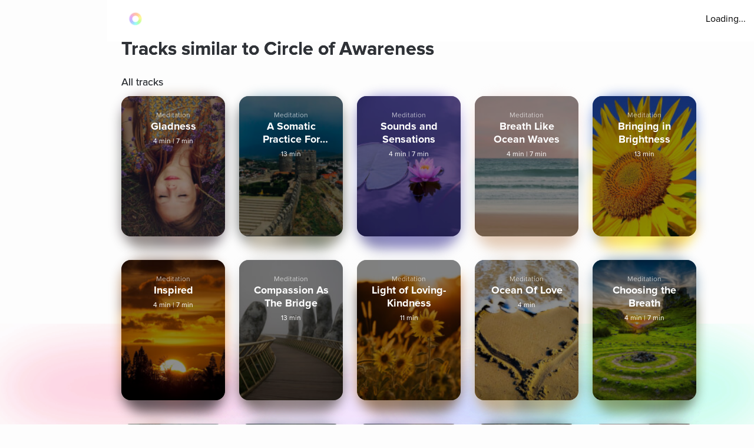

--- FILE ---
content_type: text/html; charset=utf-8
request_url: https://www.aurahealth.io/track/circle-of-awareness-christina-darrin/similar-tracks
body_size: 49182
content:
<!DOCTYPE html><html lang="en"><head><meta charSet="utf-8"/><meta name="viewport" content="width=device-width"/><link rel="icon" type="image/png" href="/static/images/icons/auraLogo.png" class="jsx-5ae2abb21b66576b"/><link rel="apple-touch-icon" type="image/png" href="/static/images/icons/auraLogo.png" class="jsx-5ae2abb21b66576b"/><meta property="og:type" content="website" class="jsx-5ae2abb21b66576b"/><meta property="og:locale" content="en_US" class="jsx-5ae2abb21b66576b"/><link rel="preload" href="/static/images/dark-background.webp" class="jsx-5ae2abb21b66576b"/><link rel="preload" href="/static/images/NewBackground2/newbackground2.webp" class="jsx-5ae2abb21b66576b"/><link rel="preload" href="/static/images/NewBackground2/newbackground2_a.webp" class="jsx-5ae2abb21b66576b"/><link rel="preload" href="/static/images/coach/series-background.webp" class="jsx-5ae2abb21b66576b"/><script src="https://cdn.pagesense.io/js/aurahealth/e0c1420547624e6ebe9ad9e6e0585ff1.js" class="jsx-5ae2abb21b66576b"></script><link rel="preload" href="/static/images/gradient-1024w.webp" class="jsx-92c67734a6712571"/><link rel="preload" href="/static/images/gradient-1024w.webp" class="jsx-92c67734a6712571"/><title>Tracks similar to Circle of Awareness by Christina &amp; Darrin - Aura</title><meta name="description" content="Explore tracks similar to Circle of Awareness by Christina &amp; Darrin and much more on Aura, the world&#x27;s best app for guided meditations, stories, and life coaching for better sleep, lower stress, and less anxiety."/><meta property="og:title" content="Tracks similar to Circle of Awareness by Christina &amp; Darrin  - Aura"/><meta property="og:description" content="Explore tracks similar to Circle of Awareness by Christina &amp; Darrin and much more on Aura, the world&#x27;s best app for guided meditations, stories, and life coaching for better sleep, lower stress, and less anxiety."/><meta itemProp="image" property="og:image" content="https://www.aurahealth.io/static/images/banner.jpg"/><meta property="og:url" content="https://www.aurahealth.io/track/circle-of-awareness-christina-darrin/related"/><meta name="twitter:card" content="summary_large_image"/><link rel="canonical" href="https://www.aurahealth.io/track/circle-of-awareness-christina-darrin"/><meta name="next-head-count" content="21"/><link data-next-font="" rel="preconnect" href="/" crossorigin="anonymous"/><link rel="preload" href="/_next/static/css/183ba6baeb60c927.css" as="style"/><link rel="stylesheet" href="/_next/static/css/183ba6baeb60c927.css" data-n-g=""/><noscript data-n-css=""></noscript><script defer="" nomodule="" src="/_next/static/chunks/polyfills-78c92fac7aa8fdd8.js"></script><script src="/_next/static/chunks/webpack-9a69b8dc1f595593.js" defer=""></script><script src="/_next/static/chunks/framework-b9b262e39597e8cd.js" defer=""></script><script src="/_next/static/chunks/main-b598e75d16962666.js" defer=""></script><script src="/_next/static/chunks/pages/_app-99596e96e0eac21e.js" defer=""></script><script src="/_next/static/chunks/fea29d9f-59ecdd812fe41d10.js" defer=""></script><script src="/_next/static/chunks/cb355538-32fdc4b3a240705f.js" defer=""></script><script src="/_next/static/chunks/2e3a845b-bc006013c80e96f9.js" defer=""></script><script src="/_next/static/chunks/3a17f596-09fad0715c7b2b87.js" defer=""></script><script src="/_next/static/chunks/ebc70433-bbca839eab12669c.js" defer=""></script><script src="/_next/static/chunks/d3820dff-1a09c57dad56e592.js" defer=""></script><script src="/_next/static/chunks/3135-965bd45d0822f164.js" defer=""></script><script src="/_next/static/chunks/5675-26a224ab9d251370.js" defer=""></script><script src="/_next/static/chunks/1664-18120ef6f8060283.js" defer=""></script><script src="/_next/static/chunks/1857-627e0bf107e60008.js" defer=""></script><script src="/_next/static/chunks/8203-e340470f44610196.js" defer=""></script><script src="/_next/static/chunks/8199-a4fe2cf3926706df.js" defer=""></script><script src="/_next/static/chunks/pages/track/%5BslugMeditation%5D/similar-tracks-3d8df2da4508a334.js" defer=""></script><script src="/_next/static/_-TIDXOPr9odXLErV9gTG/_buildManifest.js" defer=""></script><script src="/_next/static/_-TIDXOPr9odXLErV9gTG/_ssgManifest.js" defer=""></script><style id="__jsx-92c67734a6712571">.bottom-background-clean.jsx-92c67734a6712571{position:fixed;bottom:0;left:0;width:100vw;-o-object-fit:cover;object-fit:cover;z-index:-1}@media screen and (min-width:769px){.bottom-background-clean.jsx-92c67734a6712571{position:fixed;bottom:-10%;-o-object-fit:fill;object-fit:fill}}</style><style id="__jsx-5d18c89632965b13">.loader-container.jsx-5d18c89632965b13{width:100%;height:100vh;display:-webkit-box;display:-webkit-flex;display:-moz-box;display:-ms-flexbox;display:flex;-webkit-box-pack:center;-webkit-justify-content:center;-moz-box-pack:center;-ms-flex-pack:center;justify-content:center;-webkit-box-align:center;-webkit-align-items:center;-moz-box-align:center;-ms-flex-align:center;align-items:center}.rotate-ring.jsx-5d18c89632965b13{-webkit-animation:AuraRingRotate linear 8s infinite;-moz-animation:AuraRingRotate linear 8s infinite;-o-animation:AuraRingRotate linear 8s infinite;animation:AuraRingRotate linear 8s infinite}@-webkit-keyframes AuraRingRotate{0%{-webkit-transform:rotate(-360deg);transform:rotate(-360deg)}100%{-webkit-transform:rotate(360deg);transform:rotate(360deg)}}@-moz-keyframes AuraRingRotate{0%{-moz-transform:rotate(-360deg);transform:rotate(-360deg)}100%{-moz-transform:rotate(360deg);transform:rotate(360deg)}}@-o-keyframes AuraRingRotate{0%{-o-transform:rotate(-360deg);transform:rotate(-360deg)}100%{-o-transform:rotate(360deg);transform:rotate(360deg)}}@keyframes AuraRingRotate{0%{-webkit-transform:rotate(-360deg);-moz-transform:rotate(-360deg);-o-transform:rotate(-360deg);transform:rotate(-360deg)}100%{-webkit-transform:rotate(360deg);-moz-transform:rotate(360deg);-o-transform:rotate(360deg);transform:rotate(360deg)}}</style><style id="__jsx-7cf07a168628fdf3">.loader-container.jsx-7cf07a168628fdf3{width:100%;height:100vh;display:-webkit-box;display:-webkit-flex;display:-moz-box;display:-ms-flexbox;display:flex;-webkit-box-pack:center;-webkit-justify-content:center;-moz-box-pack:center;-ms-flex-pack:center;justify-content:center;-webkit-box-align:center;-webkit-align-items:center;-moz-box-align:center;-ms-flex-align:center;align-items:center}</style><style id="__jsx-d3a6bf8a0cbb5f35">.drop-down-icon.jsx-d3a6bf8a0cbb5f35{margin-top:4px;margin-left:4px;font-size:12px;color:rgba(0,0,0,.5)}.aura-ring-text.jsx-d3a6bf8a0cbb5f35{display:-webkit-inline-box;display:-webkit-inline-flex;display:-moz-inline-box;display:-ms-inline-flexbox;display:inline-flex;margin-top:4px}.player-controls-seo-view.jsx-d3a6bf8a0cbb5f35{display:-webkit-box;display:-webkit-flex;display:-moz-box;display:-ms-flexbox;display:flex;-webkit-box-align:center;-webkit-align-items:center;-moz-box-align:center;-ms-flex-align:center;align-items:center;-webkit-box-pack:justify;-webkit-justify-content:space-between;-moz-box-pack:justify;-ms-flex-pack:justify;justify-content:space-between;margin:0}.button-holder.jsx-d3a6bf8a0cbb5f35{-webkit-box-flex:5;-webkit-flex:5;-moz-box-flex:5;-ms-flex:5;flex:5;display:-webkit-box;display:-webkit-flex;display:-moz-box;display:-ms-flexbox;display:flex;-webkit-box-pack:end;-webkit-justify-content:flex-end;-moz-box-pack:end;-ms-flex-pack:end;justify-content:flex-end}.nav-top.jsx-d3a6bf8a0cbb5f35{width:100%;position:fixed;z-index:3;background:rgba(255,255,255,255);height:70px;padding:20px 14px 18px 36px;left:0px}@media(min-width:577px){.nav-top.jsx-d3a6bf8a0cbb5f35{width:-webkit-calc(100vw - 182px);width:-moz-calc(100vw - 182px);width:calc(100vw - 182px);left:182px}}@media(max-width:576px){.nav-top.jsx-d3a6bf8a0cbb5f35{padding:20px 14px 18px 20px}}@media(max-width:320px){.nav-top.jsx-d3a6bf8a0cbb5f35{padding-right:0}}</style><style id="__jsx-6310f306b1683c0f">.root.jsx-6310f306b1683c0f{width:216px;height:278px;margin-right:24px;-webkit-border-radius:16px;-moz-border-radius:16px;border-radius:16px;overflow:hidden;background-color:#a9a9a9}.grid-root.jsx-6310f306b1683c0f{width:186px;height:250px;-webkit-border-radius:16px;-moz-border-radius:16px;border-radius:16px;overflow:hidden;background-color:#a9a9a9;margin-right:24px}.content-preview-root.jsx-6310f306b1683c0f{width:250px;margin-right:24px;height:274px;-webkit-border-radius:16px;-moz-border-radius:16px;border-radius:16px;overflow:hidden;background-color:#a9a9a9}.root-is-fixed.jsx-6310f306b1683c0f{width:172px;margin-right:24px;height:216px;-webkit-border-radius:16px;-moz-border-radius:16px;border-radius:16px;overflow:hidden;background-color:#a9a9a9;margin-top:16px}.root-coach-plan.jsx-6310f306b1683c0f{width:172px;margin-right:24px;height:216px;-webkit-border-radius:16px;-moz-border-radius:16px;border-radius:16px;overflow:hidden;background-color:#a9a9a9;margin-top:16px}.root-vp-copy.jsx-6310f306b1683c0f{width:172px;margin-right:12px;height:216px;-webkit-border-radius:16px;-moz-border-radius:16px;border-radius:16px;overflow:hidden;background-color:#a9a9a9;margin-top:16px}.coach-container-is-fixed.jsx-6310f306b1683c0f{display:-webkit-box;display:-webkit-flex;display:-moz-box;display:-ms-flexbox;display:flex;-webkit-box-align:center;-webkit-align-items:center;-moz-box-align:center;-ms-flex-align:center;align-items:center;position:absolute;bottom:20px;left:10px}.wrapper.jsx-6310f306b1683c0f{position:relative;height:318px;z-index:0}.content-wrapper.jsx-6310f306b1683c0f{position:relative;height:318px;z-index:0}.grid-wrapper.jsx-6310f306b1683c0f{position:relative;height:272px;z-index:0}.wrapper-is-fixed.jsx-6310f306b1683c0f{position:relative;height:250px}.blur-background.jsx-6310f306b1683c0f{position:absolute;top:0px;-webkit-filter:blur(10px);filter:blur(10px);-webkit-border-radius:40px;-moz-border-radius:40px;border-radius:40px;z-index:-2;height:93%;width:216px;opacity:.6}.blur-background-short.jsx-6310f306b1683c0f{position:absolute;-webkit-border-radius:40px;-moz-border-radius:40px;border-radius:40px;z-index:-2;opacity:.6;width:140px;left:50%;-webkit-transform:translate(-50%,0%);-moz-transform:translate(-50%,0%);-ms-transform:translate(-50%,0%);-o-transform:translate(-50%,0%);transform:translate(-50%,0%);-webkit-filter:blur(12px);filter:blur(12px);height:90%;top:5px}.blur-background-fixed.jsx-6310f306b1683c0f{width:140px;height:190px;position:absolute;top:32px;mix-blend-mode:multiply;-webkit-filter:blur(14px);filter:blur(14px);-webkit-border-radius:9px;-moz-border-radius:9px;border-radius:9px;left:22px}.blur-background-vp.jsx-6310f306b1683c0f{width:140px;height:190px;position:absolute;top:32px;mix-blend-mode:multiply;-webkit-filter:blur(14px);filter:blur(14px);-webkit-border-radius:9px;-moz-border-radius:9px;border-radius:9px;left:22px}.item-container.jsx-6310f306b1683c0f{text-decoration:none;width:100%;height:100%;padding:14px;display:-webkit-box;display:-webkit-flex;display:-moz-box;display:-ms-flexbox;display:flex;-webkit-box-orient:vertical;-webkit-box-direction:normal;-webkit-flex-direction:column;-moz-box-orient:vertical;-moz-box-direction:normal;-ms-flex-direction:column;flex-direction:column;-webkit-box-align:center;-webkit-align-items:center;-moz-box-align:center;-ms-flex-align:center;align-items:center;background-position:center,center;background-repeat:no-repeat,no-repeat;-webkit-background-size:cover,cover;-moz-background-size:cover,cover;-o-background-size:cover,cover;background-size:cover,cover;position:relative}.track-type.jsx-6310f306b1683c0f{margin-top:12px}.track-type-down.jsx-6310f306b1683c0f{margin-bottom:10px}.coach-container.jsx-6310f306b1683c0f{position:absolute;display:-webkit-box;display:-webkit-flex;display:-moz-box;display:-ms-flexbox;display:flex;-webkit-box-align:center;-webkit-align-items:center;-moz-box-align:center;-ms-flex-align:center;align-items:center;bottom:20px;left:10px}.align-end.jsx-6310f306b1683c0f{-webkit-box-align:end;-webkit-align-items:flex-end;-moz-box-align:end;-ms-flex-align:end;align-items:flex-end}.coach-thumbnail.jsx-6310f306b1683c0f{-webkit-border-radius:50%;-moz-border-radius:50%;border-radius:50%;width:32px;height:32px;margin-right:6px;position:relative;overflow:hidden}.coach-information.jsx-6310f306b1683c0f{margin-left:4px;display:block;max-width:150px}.content-coach-info.jsx-6310f306b1683c0f{margin-left:4px;display:block;max-width:150px}.coach-information-new-yp.jsx-6310f306b1683c0f{margin-left:4px;display:block;max-width:100%}.coach-alignment.jsx-6310f306b1683c0f{height:100%;display:-webkit-box;display:-webkit-flex;display:-moz-box;display:-ms-flexbox;display:flex;-webkit-box-align:end;-webkit-align-items:flex-end;-moz-box-align:end;-ms-flex-align:end;align-items:flex-end}.margin-right.jsx-6310f306b1683c0f{margin-right:12px}.wide-card.jsx-6310f306b1683c0f{width:180px}@media(max-width:1440px){.root.jsx-6310f306b1683c0f{width:176px;height:238px}.content-preview-root.jsx-6310f306b1683c0f{width:206px;height:230px}.wrapper.jsx-6310f306b1683c0f{height:278px}.content-wrapper.jsx-6310f306b1683c0f{height:232px}.blur-background.jsx-6310f306b1683c0f{width:176px}.coach-information.jsx-6310f306b1683c0f{max-width:100px}.content-coach-info.jsx-6310f306b1683c0f{max-width:120px}}@media screen and (max-width:1024px){.root.jsx-6310f306b1683c0f{width:156px;height:218px}.wrapper.jsx-6310f306b1683c0f{height:238px}.blur-background.jsx-6310f306b1683c0f{width:156px}}@media screen and (max-width:576px){.root.jsx-6310f306b1683c0f{width:144px;height:190px;margin-right:12px}.grid-root.jsx-6310f306b1683c0f{width:170px;height:206px;margin-right:12px}.content-preview-root.jsx-6310f306b1683c0f{width:210px;height:216px}.wrapper.jsx-6310f306b1683c0f{height:215px}.grid-wrapper.jsx-6310f306b1683c0f{height:224px}.blur-background.jsx-6310f306b1683c0f{width:144px}.track-type.jsx-6310f306b1683c0f{margin-top:0px}.coach-information.jsx-6310f306b1683c0f{max-width:90px}.content-coach-info.jsx-6310f306b1683c0f{max-width:120px}.coach-container.jsx-6310f306b1683c0f{bottom:15px}.root-coach-plan.jsx-6310f306b1683c0f{width:141px;height:172px}}@media screen and (max-width:376px){.content-preview-root.jsx-6310f306b1683c0f{width:200px;height:214px}.grid-root.jsx-6310f306b1683c0f{width:164px}}@media screen and (max-width:360px){.blur-background-vp.jsx-6310f306b1683c0f{width:120px}.grid-root.jsx-6310f306b1683c0f{width:144px;height:184px}.grid-wrapper.jsx-6310f306b1683c0f{height:204px}.root-vp-copy.jsx-6310f306b1683c0f{width:152px}}@media screen and (max-width:320px){.content-preview-root.jsx-6310f306b1683c0f{width:180px;height:190px}.blur-background-vp.jsx-6310f306b1683c0f{width:110px}.root-vp-copy.jsx-6310f306b1683c0f{width:142px}.grid-root.jsx-6310f306b1683c0f{width:126px;height:184px}}</style><style id="__jsx-28569a498f2ae113">.custom-list-container.jsx-28569a498f2ae113{margin-bottom:48px}.card-header.jsx-28569a498f2ae113{display:-webkit-box;display:-webkit-flex;display:-moz-box;display:-ms-flexbox;display:flex}.card-content.jsx-28569a498f2ae113{display:-webkit-box;display:-webkit-flex;display:-moz-box;display:-ms-flexbox;display:flex;-webkit-flex-wrap:wrap;-ms-flex-wrap:wrap;flex-wrap:wrap;-webkit-box-pack:start;-webkit-justify-content:flex-start;-moz-box-pack:start;-ms-flex-pack:start;justify-content:flex-start}@media screen and (max-width:576px){.card-content.jsx-28569a498f2ae113{-webkit-box-pack:justify;-webkit-justify-content:space-between;-moz-box-pack:justify;-ms-flex-pack:justify;justify-content:space-between}}</style><style id="__jsx-fe42d3b4c4e23f77">.aura-btn.jsx-fe42d3b4c4e23f77{display:-webkit-box;display:-webkit-flex;display:-moz-box;display:-ms-flexbox;display:flex;-webkit-box-orient:vertical;-webkit-box-direction:normal;-webkit-flex-direction:column;-moz-box-orient:vertical;-moz-box-direction:normal;-ms-flex-direction:column;flex-direction:column;-webkit-box-pack:center;-webkit-justify-content:center;-moz-box-pack:center;-ms-flex-pack:center;justify-content:center;-webkit-box-align:center;-webkit-align-items:center;-moz-box-align:center;-ms-flex-align:center;align-items:center;min-width:180px;cursor:pointer;height:54px;-webkit-border-radius:27px;-moz-border-radius:27px;border-radius:27px;padding:0 32px;background:-webkit-linear-gradient(top,#48f2f4,#04aaf4 74%);background:-moz-linear-gradient(top,#48f2f4,#04aaf4 74%);background:-o-linear-gradient(top,#48f2f4,#04aaf4 74%);background:linear-gradient(180deg,#48f2f4,#04aaf4 74%);border:0px;outline:none}.btn-disabled.jsx-fe42d3b4c4e23f77{background:grey}.btn-shadow.jsx-fe42d3b4c4e23f77{-webkit-box-shadow:0 0 14px 0#48f2f4;-moz-box-shadow:0 0 14px 0#48f2f4;box-shadow:0 0 14px 0#48f2f4}.new-btn-shadow.jsx-fe42d3b4c4e23f77{background:-webkit-linear-gradient(172.42deg,#4ec8ff 5.87%,#1df4ed 94.13%);background:-moz-linear-gradient(172.42deg,#4ec8ff 5.87%,#1df4ed 94.13%);background:-o-linear-gradient(172.42deg,#4ec8ff 5.87%,#1df4ed 94.13%);background:linear-gradient(277.58deg,#4ec8ff 5.87%,#1df4ed 94.13%);-webkit-box-shadow:0 24px 40px 6px rgba(56,218,247,.3);-moz-box-shadow:0 24px 40px 6px rgba(56,218,247,.3);box-shadow:0 24px 40px 6px rgba(56,218,247,.3)}.button-container.jsx-fe42d3b4c4e23f77{width:100%;position:relative;z-index:1}.clean-style.jsx-fe42d3b4c4e23f77{background:-webkit-linear-gradient(172.42deg,#4ec8ff 5.87%,#1df4ed 94.13%);background:-moz-linear-gradient(172.42deg,#4ec8ff 5.87%,#1df4ed 94.13%);background:-o-linear-gradient(172.42deg,#4ec8ff 5.87%,#1df4ed 94.13%);background:linear-gradient(277.58deg,#4ec8ff 5.87%,#1df4ed 94.13%);-webkit-box-shadow:rgb(4 210 244/62%)0px 29px 33px -12px;-moz-box-shadow:rgb(4 210 244/62%)0px 29px 33px -12px;box-shadow:rgb(4 210 244/62%)0px 29px 33px -12px}.horizontal-gradient.jsx-fe42d3b4c4e23f77{background:-webkit-linear-gradient(44deg,#4ccaff 0%,#1df5ed 102.13%);background:-moz-linear-gradient(44deg,#4ccaff 0%,#1df5ed 102.13%);background:-o-linear-gradient(44deg,#4ccaff 0%,#1df5ed 102.13%);background:linear-gradient(46deg,#4ccaff 0%,#1df5ed 102.13%)}.upgrade-cta.jsx-fe42d3b4c4e23f77{min-width:144px;height:37px;margin-left:6px}.btn-disabled-low-opacity.jsx-fe42d3b4c4e23f77{opacity:.5}.green-btn.jsx-fe42d3b4c4e23f77{background:-webkit-linear-gradient(60deg,rgba(84,240,184,1),rgba(161,243,27,1)74%);background:-moz-linear-gradient(60deg,rgba(84,240,184,1),rgba(161,243,27,1)74%);background:-o-linear-gradient(60deg,rgba(84,240,184,1),rgba(161,243,27,1)74%);background:linear-gradient(30deg,rgba(84,240,184,1),rgba(161,243,27,1)74%);-webkit-box-shadow:rgb(84 240 184)0px 9px 30px -12px;-moz-box-shadow:rgb(84 240 184)0px 9px 30px -12px;box-shadow:rgb(84 240 184)0px 9px 30px -12px}.green-btn-exp.jsx-fe42d3b4c4e23f77{background:-webkit-linear-gradient(45deg,#08f057 0%,#b1ff74 100%);background:-moz-linear-gradient(45deg,#08f057 0%,#b1ff74 100%);background:-o-linear-gradient(45deg,#08f057 0%,#b1ff74 100%);background:linear-gradient(45deg,#08f057 0%,#b1ff74 100%);-webkit-box-shadow:0px 8px 40px 2px#38daf74d;-moz-box-shadow:0px 8px 40px 2px#38daf74d;box-shadow:0px 8px 40px 2px#38daf74d}.white-btn.jsx-fe42d3b4c4e23f77{background:#fff;min-width:335px}@media screen and (max-width:576px){.upgrade-cta.jsx-fe42d3b4c4e23f77{min-width:120px;max-width:120px;padding:0 16px;margin-left:2px}}.btn-text-container.jsx-fe42d3b4c4e23f77{display:-webkit-box;display:-webkit-flex;display:-moz-box;display:-ms-flexbox;display:flex;-webkit-box-orient:vertical;-webkit-box-direction:normal;-webkit-flex-direction:column;-moz-box-orient:vertical;-moz-box-direction:normal;-ms-flex-direction:column;flex-direction:column;-webkit-box-pack:center;-webkit-justify-content:center;-moz-box-pack:center;-ms-flex-pack:center;justify-content:center;-webkit-box-align:center;-webkit-align-items:center;-moz-box-align:center;-ms-flex-align:center;align-items:center;position:relative}.aura-btn-blinking.jsx-fe42d3b4c4e23f77:active{-webkit-animation:blink-animation.3s linear;-moz-animation:blink-animation.3s linear;-o-animation:blink-animation.3s linear;animation:blink-animation.3s linear}.blinking.jsx-fe42d3b4c4e23f77{-webkit-animation:blink-animation.3s linear;-moz-animation:blink-animation.3s linear;-o-animation:blink-animation.3s linear;animation:blink-animation.3s linear}@-webkit-keyframes blink-animation{0%{opacity:1}50%{opacity:.5}100%{opacity:1}}@-moz-keyframes blink-animation{0%{opacity:1}50%{opacity:.5}100%{opacity:1}}@-o-keyframes blink-animation{0%{opacity:1}50%{opacity:.5}100%{opacity:1}}@keyframes blink-animation{0%{opacity:1}50%{opacity:.5}100%{opacity:1}}</style><style id="__jsx-41918e9b61ae0afa">.box.jsx-41918e9b61ae0afa{width:100%;display:-webkit-box;display:-webkit-flex;display:-moz-box;display:-ms-flexbox;display:flex;-webkit-box-pack:center;-webkit-justify-content:center;-moz-box-pack:center;-ms-flex-pack:center;justify-content:center}.container.jsx-41918e9b61ae0afa{border-top:1px solid rgba(144,146,163,.3);display:-webkit-box;display:-webkit-flex;display:-moz-box;display:-ms-flexbox;display:flex;-webkit-box-orient:vertical;-webkit-box-direction:normal;-webkit-flex-direction:column;-moz-box-orient:vertical;-moz-box-direction:normal;-ms-flex-direction:column;flex-direction:column;-webkit-box-pack:center;-webkit-justify-content:center;-moz-box-pack:center;-ms-flex-pack:center;justify-content:center;width:100%;max-width:900px;padding-top:60px}.social-logos.jsx-41918e9b61ae0afa{display:-webkit-box;display:-webkit-flex;display:-moz-box;display:-ms-flexbox;display:flex}.social-icons.jsx-41918e9b61ae0afa{color:#5b657a;background-color:#fff;border:1px solid#5b657a;cursor:pointer;-webkit-border-radius:30px;-moz-border-radius:30px;border-radius:30px;margin-right:20px;padding:7px;width:40px;height:40px;display:-webkit-box;display:-webkit-flex;display:-moz-box;display:-ms-flexbox;display:flex;-webkit-box-pack:center;-webkit-justify-content:center;-moz-box-pack:center;-ms-flex-pack:center;justify-content:center;-webkit-box-align:center;-webkit-align-items:center;-moz-box-align:center;-ms-flex-align:center;align-items:center;font-size:28px}.social-icons.jsx-41918e9b61ae0afa:hover{color:black}.app-logo.jsx-41918e9b61ae0afa{display:-webkit-box;display:-webkit-flex;display:-moz-box;display:-ms-flexbox;display:flex}.app-logo.jsx-41918e9b61ae0afa:hover{color:#03a9f4}.column.jsx-41918e9b61ae0afa{display:-webkit-box;display:-webkit-flex;display:-moz-box;display:-ms-flexbox;display:flex;-webkit-box-orient:vertical;-webkit-box-direction:normal;-webkit-flex-direction:column;-moz-box-orient:vertical;-moz-box-direction:normal;-ms-flex-direction:column;flex-direction:column;text-align:left}.row.jsx-41918e9b61ae0afa{border-bottom:1px solid rgba(144,146,163,.3);display:grid;grid-template-columns:repeat(auto-fill,minmax(185px,1fr));grid-gap:20px;padding:0px 20px;padding-bottom:60px}.footer-link.jsx-41918e9b61ae0afa{color:#5b657a;text-decoration:none;margin-bottom:5px}.footer-link.jsx-41918e9b61ae0afa:hover{color:#03a9f4}.footer-bottom.jsx-41918e9b61ae0afa{border-bottom:none;color:#5b657a;display:-webkit-box;display:-webkit-flex;display:-moz-box;display:-ms-flexbox;display:flex;padding:40px 50px 20px;width:100%;-webkit-box-pack:justify;-webkit-justify-content:space-between;-moz-box-pack:justify;-ms-flex-pack:justify;justify-content:space-between}.heading.jsx-41918e9b61ae0afa{color:#030b18;font-size:24px;font-weight:400;margin-bottom:30px;line-height:1}.car-link.jsx-41918e9b61ae0afa{color:#5b657a;text-decoration:none}@media(max-width:375px){.box.jsx-41918e9b61ae0afa{padding:0px}.container.jsx-41918e9b61ae0afa{display:-webkit-box;display:-webkit-flex;display:-moz-box;display:-ms-flexbox;display:flex;-webkit-box-orient:vertical;-webkit-box-direction:normal;-webkit-flex-direction:column;-moz-box-orient:vertical;-moz-box-direction:normal;-ms-flex-direction:column;flex-direction:column;-webkit-box-pack:center;-webkit-justify-content:center;-moz-box-pack:center;-ms-flex-pack:center;justify-content:center;align-item:center;max-width:100%;padding-top:40px}.column.jsx-41918e9b61ae0afa{display:-webkit-box;display:-webkit-flex;display:-moz-box;display:-ms-flexbox;display:flex;-webkit-box-orient:vertical;-webkit-box-direction:normal;-webkit-flex-direction:column;-moz-box-orient:vertical;-moz-box-direction:normal;-ms-flex-direction:column;flex-direction:column;-webkit-box-align:center;-webkit-align-items:center;-moz-box-align:center;-ms-flex-align:center;align-items:center;margin-left:0px}.footer-bottom.jsx-41918e9b61ae0afa{border-bottom:none;display:-webkit-box;display:-webkit-flex;display:-moz-box;display:-ms-flexbox;display:flex;-webkit-box-orient:vertical;-webkit-box-direction:normal;-webkit-flex-direction:column;-moz-box-orient:vertical;-moz-box-direction:normal;-ms-flex-direction:column;flex-direction:column;padding:0px;width:100%;-webkit-box-align:center;-webkit-align-items:center;-moz-box-align:center;-ms-flex-align:center;align-items:center;margin-bottom:100px;margin-top:10px}.row.jsx-41918e9b61ae0afa{padding-bottom:20px}.footer-text.jsx-41918e9b61ae0afa{display:-webkit-box;display:-webkit-flex;display:-moz-box;display:-ms-flexbox;display:flex;-webkit-box-align:center;-webkit-align-items:center;-moz-box-align:center;-ms-flex-align:center;align-items:center;margin-bottom:20px}}</style><style id="__jsx-c0b5334bccf97f0a">*,*::after,*::before{-webkit-box-sizing:border-box;-moz-box-sizing:border-box;box-sizing:border-box}body{margin:0}.clickable{cursor:pointer;text-decoration:none}.clickable:hover{opacity:.8}.grabbable:hover{cursor:move;cursor:-webkit-grab;cursor:-moz-grab;cursor:grab;cursor:-moz-grab;cursor:-webkit-grab}.grabbable:active{cursor:-webkit-grabbing;cursor:-moz-grabbing;cursor:grabbing;cursor:-moz-grabbing;cursor:-webkit-grabbing}.no-select{-webkit-tap-highlight-color:transparent;-webkit-touch-callout:none;-webkit-user-select:none;-khtml-user-select:none;-moz-user-select:none;-ms-user-select:none;user-select:none}.content-padding{padding:26px}.content-padding-clean{padding:32px}.background{background-image:url(/static/images/background-gradient-1.png);min-height:272px;-webkit-border-radius:52px;-moz-border-radius:52px;border-radius:52px;position:absolute;z-index:-1;min-width:280px;-webkit-backdrop-filter:blur(60px);backdrop-filter:blur(60px);-webkit-filter:blur(60px);filter:blur(60px);opacity:.3;left:50%;-webkit-transform:translate(-50%,0%)rotate(-180deg);-moz-transform:translate(-50%,0%)rotate(-180deg);-ms-transform:translate(-50%,0%)rotate(-180deg);-o-transform:translate(-50%,0%)rotate(-180deg);transform:translate(-50%,0%)rotate(-180deg)}.low-opacity{background:rgba(255,255,255,.1)}</style><style id="__jsx-98c3e8d428618670">@font-face{font-family:Proxima;src:url("/static/fonts/ProximaNova-Regular.otf");font-weight:400;font-style:normal;font-display:swap}@font-face{font-family:Proxima;src:url("/static/fonts/ProximaNova-Semibold.otf");font-weight:600;font-style:normal;font-display:swap}@font-face{font-family:Proxima;src:url("/static/fonts/ProximaNova-Bold.otf");font-weight:700;font-style:normal;font-display:swap}.font{background-color:transparent}.custom-font{-moz-osx-font-smoothing:grayscale;-webkit-font-smoothing:antialiased;font-family:Proxima!important}.h1{font-family:Proxima;line-height:52px;font-size:40px;font-weight:500;text-shadow:0px 0px 0px;margin-top:0px;margin-bottom:0px}.h1-large{font-family:Proxima;line-height:52px;font-size:44px;font-weight:500;text-shadow:0px 0px 0px;margin-top:0px;margin-bottom:0px}.h2{font-family:Proxima;text-shadow:0px 0px 0px;margin-top:0px;margin-bottom:0px;font-weight:700;font-size:32px;line-height:39px}.h2-small{line-height:34px;font-size:28px;font-weight:400;text-shadow:0px 0px 0px;margin-top:0px;margin-bottom:0px}.h2-smaller{line-height:34px;font-size:26px;font-weight:600;text-shadow:0px 0px 0px;margin-top:0px;margin-bottom:0px}.h3{line-height:29px;font-size:24px;font-weight:400;text-shadow:0px 0px 0px;margin-top:0px;margin-bottom:0px}.h3-large{font-family:Proxima;line-height:34px;font-size:24px;font-weight:500;text-shadow:0px 0px 0px;margin-top:0px;margin-bottom:0px}.h3-small{font-family:Proxima;line-height:27px;font-size:22px;font-weight:400;text-shadow:0px 0px 0px;margin-top:0px;margin-bottom:0px}.h4{font-family:Proxima;line-height:24px;font-size:18px;font-weight:500;text-shadow:0px 0px 0px;margin-top:0px;margin-bottom:0px}.h4-large{font-family:Proxima;line-height:34px;font-size:20px;font-weight:500;text-shadow:0px 0px 0px;margin-top:0px;margin-bottom:0px}.cta{line-height:22px;font-size:18px;font-weight:400}.body{line-height:24px;font-size:16px;font-weight:400;letter-spacing:0}.body2{line-height:14px;font-size:14px;font-weight:400;letter-spacing:0}.body3{line-height:17px;font-size:13px;font-weight:400;letter-spacing:0}.subtitle{line-height:19px;font-size:16px;font-weight:400}.footnote{line-height:14px;font-size:12px;font-weight:400}.footnote-small{line-height:13px;font-size:10px;font-weight:400}.font.w100{color:rgba(255,255,255,1)}.font.w80{color:rgba(255,255,255,.8)}.font.w76{color:rgba(255,255,255,.76)}.font.w70{color:rgba(255,255,255,.7)}.font.w64{color:rgba(255,255,255,.64)}.font.w40{color:rgba(255,255,255,.4)}.font.w24{color:rgba(255,255,255,.24)}.font.cta-blue{color:rgba(2,207,242,1)}.font.sb{color:rgb(204,204,204)}.font.sm{color:rgb(122,122,122)}.font.sd{color:rgb(64,64,64)}.font.b100{color:rgba(47,50,55,1)}.font.b80{color:rgba(47,50,55,.8)}.font.b70{color:rgba(47,50,55,.7)}.font.b64{color:rgba(47,50,55,.64)}.font.b40{color:rgba(47,50,55,.4)}.font.b24{color:rgba(47,50,55,.24)}.font.g100{color:rgba(78,84,95,1)}.font.g50{color:rgba(78,84,95,.5)}.font.g64{color:#9092a3}.font.thin{font-weight:100}.font.ultraLight{font-weight:200}.font.light{font-weight:300}.font.regular{font-weight:400}.font.medium{font-weight:500}.font.semibold{font-weight:600}.font.bold{font-weight:700}.font.heavy{font-weight:800}.font.black{font-weight:900}.font.center{text-align:center}.font.left{text-align:left}.font.right{text-align:right}</style><style id="__jsx-e442ba98ccdefb3f">.w-100{width:100%}.h-100{height:100%}.w-100vh{width:100vh}.h-100vh{height:100vh}.row{display:-webkit-box;display:-webkit-flex;display:-moz-box;display:-ms-flexbox;display:flex;-webkit-box-orient:horizontal;-webkit-box-direction:normal;-webkit-flex-direction:row;-moz-box-orient:horizontal;-moz-box-direction:normal;-ms-flex-direction:row;flex-direction:row}.col{display:-webkit-box;display:-webkit-flex;display:-moz-box;display:-ms-flexbox;display:flex;-webkit-box-orient:vertical;-webkit-box-direction:normal;-webkit-flex-direction:column;-moz-box-orient:vertical;-moz-box-direction:normal;-ms-flex-direction:column;flex-direction:column}.align-center{-webkit-box-align:center;-webkit-align-items:center;-moz-box-align:center;-ms-flex-align:center;align-items:center}.align-start{-webkit-box-align:start;-webkit-align-items:flex-start;-moz-box-align:start;-ms-flex-align:start;align-items:flex-start}.justify-center{-webkit-box-pack:center;-webkit-justify-content:center;-moz-box-pack:center;-ms-flex-pack:center;justify-content:center}.justify-end{-webkit-box-pack:end;-webkit-justify-content:flex-end;-moz-box-pack:end;-ms-flex-pack:end;justify-content:flex-end}.justify-space-between{-webkit-box-pack:justify;-webkit-justify-content:space-between;-moz-box-pack:justify;-ms-flex-pack:justify;justify-content:space-between}.wrap{-webkit-flex-wrap:wrap;-ms-flex-wrap:wrap;flex-wrap:wrap}.card{background:rgb(255,255,255);border:1px solid rgb(221,221,221);-webkit-border-radius:12px;-moz-border-radius:12px;border-radius:12px;padding:32px;overflow:hidden}.relative{position:relative}@media only screen and (max-width:576px){.card{padding:24px}}@media only screen and (max-width:350px){.card{padding:16px}}</style><style id="__jsx-1e2ac49a054fc25f">.button-shadow{-webkit-box-shadow:10px 24px 40px -10px rgba(0,0,0,.5);-moz-box-shadow:10px 24px 40px -10px rgba(0,0,0,.5);box-shadow:10px 24px 40px -10px rgba(0,0,0,.5)}.component-shadow{-webkit-box-shadow:10px 24px 40px -10px rgba(0,0,0,.5);-moz-box-shadow:10px 24px 40px -10px rgba(0,0,0,.5);box-shadow:10px 24px 40px -10px rgba(0,0,0,.5)}.component-shadow-small{-webkit-box-shadow:0px 24px 40px -10px rgba(0,0,0,.25);-moz-box-shadow:0px 24px 40px -10px rgba(0,0,0,.25);box-shadow:0px 24px 40px -10px rgba(0,0,0,.25)}</style><style id="__jsx-5ae2abb21b66576b">#bar.jsx-5ae2abb21b66576b{background:#03a9f4;height:4px;left:0;position:fixed;top:0;z-index:4;width:100%;-webkit-animation-name:progressBar;-moz-animation-name:progressBar;-o-animation-name:progressBar;animation-name:progressBar;-webkit-animation-duration:6s;-moz-animation-duration:6s;-o-animation-duration:6s;animation-duration:6s}.dark-background.jsx-5ae2abb21b66576b{background-color:#18242b;min-height:100vh;width:100%}.new-background.jsx-5ae2abb21b66576b{min-height:100vh;width:100%}.darkmodebackground.jsx-5ae2abb21b66576b{position:fixed;width:100%;height:100%;-o-object-fit:cover;object-fit:cover}.newdarkbackground.jsx-5ae2abb21b66576b{position:fixed;width:100%;height:100%;-o-object-fit:cover;object-fit:cover}.light-effect-background.jsx-5ae2abb21b66576b{position:fixed;width:100%;height:100%;z-index:1}.background-series.jsx-5ae2abb21b66576b{position:fixed;top:0;left:0;width:100%;height:100vh}.darkmodebackground-star.jsx-5ae2abb21b66576b{position:fixed;width:100%;height:100%;-o-object-fit:cover;object-fit:cover}@-webkit-keyframes progressBar{from{width:0%}to{width:96%}}@-moz-keyframes progressBar{from{width:0%}to{width:96%}}@-o-keyframes progressBar{from{width:0%}to{width:96%}}@keyframes progressBar{from{width:0%}to{width:96%}}@media screen and (max-width:576px){.newdarkbackground.jsx-5ae2abb21b66576b{width:100%;height:400px;-o-object-fit:cover;object-fit:cover}}</style><style id="__jsx-cc54860a02404cf9">.margin-t-70.jsx-cc54860a02404cf9{margin-top:0px}.main.jsx-cc54860a02404cf9{display:-webkit-box;display:-webkit-flex;display:-moz-box;display:-ms-flexbox;display:flex}.nav.jsx-cc54860a02404cf9{width:180px}.child.jsx-cc54860a02404cf9{width:-webkit-calc(100% - 180px);width:-moz-calc(100% - 180px);width:calc(100% - 180px);margin-top:38px}@media screen and (max-width:767px){.nav.jsx-cc54860a02404cf9{width:0px}.child.jsx-cc54860a02404cf9{width:100%;margin-bottom:28px;margin-top:46px}}@media screen and (max-width:576px){.margin-t-70.jsx-cc54860a02404cf9{margin-top:70px}}</style></head><body><div id="__next"><div class="jsx-cc54860a02404cf9"><div class="jsx-5ae2abb21b66576b "><picture class="jsx-92c67734a6712571"><source media="(max-width:769px)" srcSet="/static/images/gradient.png" class="jsx-92c67734a6712571"/><img src="/static/images/gradient-1024w.webp" alt="aura-background-gradient" class="jsx-92c67734a6712571 bottom-background-clean"/></picture><picture class="jsx-92c67734a6712571"><source media="(max-width:769px)" srcSet="/static/images/gradient.png" class="jsx-92c67734a6712571"/><img src="/static/images/gradient-1024w.webp" alt="aura-background-gradient" class="jsx-92c67734a6712571 bottom-background-clean"/></picture><div class="jsx-d3a6bf8a0cbb5f35 nav-top"><div class="jsx-d3a6bf8a0cbb5f35 aura-ring-text player-controls-seo-view"><div class="jsx-d3a6bf8a0cbb5f35 button-holder align-center"><div data-testid="loader" style="height:100%;display:flex;align-items:center;justify-content:right" class="jsx-7cf07a168628fdf3 loader-container"><div style="width:24px;height:24px" class="jsx-5d18c89632965b13 rotate-ring"><img src="/static/images/icons/auraLogo.png" alt="Aura Logo" style="width:24px;height:24px;object-fit:contain"/></div></div><div class="font custom-font body undefined undefined undefined" style="margin-left:8px">Loading...</div></div></div></div><div class="jsx-cc54860a02404cf9 main"><div class="jsx-cc54860a02404cf9 nav"></div><div style="padding-top:0" class="jsx-cc54860a02404cf9 child"><div class="page"><div class="content-padding"><h1 class="font custom-font h2 b100 undefined undefined" style="margin-bottom:24px">Tracks similar to Circle of Awareness</h1><div class="jsx-28569a498f2ae113 custom-list-container"><div class="jsx-28569a498f2ae113 card-header"><div class="font custom-font h4 b100 regular undefined" style="margin-bottom:12px">All tracks</div></div><div class="jsx-28569a498f2ae113 card-content"><div class="jsx-6310f306b1683c0f wrapper"><img src="https://photos.cdn.aurahealth.io/thumb_50_1549139325486gladness-image.jpg" alt="background" class="jsx-6310f306b1683c0f blur-background"/><div style="margin-bottom:24px" class="jsx-6310f306b1683c0f root"><a style="background-image:linear-gradient(rgba(0,0,0,0.45), rgba(0,0,0,0.45)),
        url(&quot;https://photos.cdn.aurahealth.io/thumb_200_1549139325486gladness-image.jpg&quot;)" class="jsx-6310f306b1683c0f item-container clickable" href="/track/gladness-christina-darrin?modelSource=related-model&amp;score=1&amp;sentFrom=Similar+Tracks&amp;sectionTrackIndex=0"><div class="jsx-6310f306b1683c0f track-type"><div class="font custom-font footnote w64 regular undefined">Meditation</div></div><div class="font custom-font cta w100 bold center" style="overflow:hidden;text-overflow:ellipsis;display:-webkit-box;margin-bottom:8px;-webkit-line-clamp:2;-webkit-box-orient:vertical">Gladness</div><div class="jsx-6310f306b1683c0f row align-center"><div class="font custom-font footnote w100 undefined undefined">4 min<span class="jsx-6310f306b1683c0f"> | </span></div><div class="font custom-font footnote w100 undefined undefined">7 min</div></div><div class="jsx-6310f306b1683c0f coach-container"><div class="jsx-6310f306b1683c0f coach-information"></div></div></a></div></div><div class="jsx-6310f306b1683c0f wrapper"><img src="https://photos.cdn.aurahealth.io/thumb_50_1633031669690sandra-kaas-pivov4r95tm-unsplash.jpg" alt="background" class="jsx-6310f306b1683c0f blur-background"/><div style="margin-bottom:24px" class="jsx-6310f306b1683c0f root"><a style="background-image:linear-gradient(rgba(0,0,0,0.45), rgba(0,0,0,0.45)),
        url(&quot;https://photos.cdn.aurahealth.io/thumb_200_1633031669690sandra-kaas-pivov4r95tm-unsplash.jpg&quot;)" class="jsx-6310f306b1683c0f item-container clickable" href="/track/compassion-emotional-release-christina-darrin?modelSource=related-model&amp;score=1&amp;sentFrom=Similar+Tracks&amp;sectionTrackIndex=1"><div class="jsx-6310f306b1683c0f track-type"><div class="font custom-font footnote w64 regular undefined">Meditation</div></div><div class="font custom-font cta w100 bold center" style="overflow:hidden;text-overflow:ellipsis;display:-webkit-box;margin-bottom:8px;-webkit-line-clamp:2;-webkit-box-orient:vertical">A Somatic Practice For Emotional Release</div><div class="jsx-6310f306b1683c0f row align-center"><div class="font custom-font footnote w100 undefined undefined">13 min</div></div><div class="jsx-6310f306b1683c0f coach-container"><div class="jsx-6310f306b1683c0f coach-information"></div></div></a></div></div><div class="jsx-6310f306b1683c0f wrapper"><img src="https://photos.cdn.aurahealth.io/thumb_50_1534792662790sounds-and-sensations-photo.jpg" alt="background" class="jsx-6310f306b1683c0f blur-background"/><div style="margin-bottom:24px" class="jsx-6310f306b1683c0f root"><a style="background-image:linear-gradient(rgba(0,0,0,0.45), rgba(0,0,0,0.45)),
        url(&quot;https://photos.cdn.aurahealth.io/thumb_200_1534792662790sounds-and-sensations-photo.jpg&quot;)" class="jsx-6310f306b1683c0f item-container clickable" href="/track/sounds-and-sensations-christina-darrin?modelSource=related-model&amp;score=1&amp;sentFrom=Similar+Tracks&amp;sectionTrackIndex=2"><div class="jsx-6310f306b1683c0f track-type"><div class="font custom-font footnote w64 regular undefined">Meditation</div></div><div class="font custom-font cta w100 bold center" style="overflow:hidden;text-overflow:ellipsis;display:-webkit-box;margin-bottom:8px;-webkit-line-clamp:2;-webkit-box-orient:vertical">Sounds and Sensations</div><div class="jsx-6310f306b1683c0f row align-center"><div class="font custom-font footnote w100 undefined undefined">4 min<span class="jsx-6310f306b1683c0f"> | </span></div><div class="font custom-font footnote w100 undefined undefined">7 min</div></div><div class="jsx-6310f306b1683c0f coach-container"><div class="jsx-6310f306b1683c0f coach-information"></div></div></a></div></div><div class="jsx-6310f306b1683c0f wrapper"><img src="https://photos.cdn.aurahealth.io/thumb_50_1544747850247breath-like-ocean-waves-image.jpg" alt="background" class="jsx-6310f306b1683c0f blur-background"/><div style="margin-bottom:24px" class="jsx-6310f306b1683c0f root"><a style="background-image:linear-gradient(rgba(0,0,0,0.45), rgba(0,0,0,0.45)),
        url(&quot;https://photos.cdn.aurahealth.io/thumb_200_1544747850247breath-like-ocean-waves-image.jpg&quot;)" class="jsx-6310f306b1683c0f item-container clickable" href="/track/breath-like-ocean-waves-christina-darrin?modelSource=related-model&amp;score=1&amp;sentFrom=Similar+Tracks&amp;sectionTrackIndex=3"><div class="jsx-6310f306b1683c0f track-type"><div class="font custom-font footnote w64 regular undefined">Meditation</div></div><div class="font custom-font cta w100 bold center" style="overflow:hidden;text-overflow:ellipsis;display:-webkit-box;margin-bottom:8px;-webkit-line-clamp:2;-webkit-box-orient:vertical">Breath Like Ocean Waves</div><div class="jsx-6310f306b1683c0f row align-center"><div class="font custom-font footnote w100 undefined undefined">4 min<span class="jsx-6310f306b1683c0f"> | </span></div><div class="font custom-font footnote w100 undefined undefined">7 min</div></div><div class="jsx-6310f306b1683c0f coach-container"><div class="jsx-6310f306b1683c0f coach-information"></div></div></a></div></div><div class="jsx-6310f306b1683c0f wrapper"><img src="https://photos.cdn.aurahealth.io/thumb_50_1501264035791bringing-in-brightness-picture.jpg" alt="background" class="jsx-6310f306b1683c0f blur-background"/><div style="margin-bottom:24px" class="jsx-6310f306b1683c0f root"><a style="background-image:linear-gradient(rgba(0,0,0,0.45), rgba(0,0,0,0.45)),
        url(&quot;https://photos.cdn.aurahealth.io/thumb_200_1501264035791bringing-in-brightness-picture.jpg&quot;)" class="jsx-6310f306b1683c0f item-container clickable" href="/track/bringing-in-brightness-christina-darrin?modelSource=related-model&amp;score=1&amp;sentFrom=Similar+Tracks&amp;sectionTrackIndex=4"><div class="jsx-6310f306b1683c0f track-type"><div class="font custom-font footnote w64 regular undefined">Meditation</div></div><div class="font custom-font cta w100 bold center" style="overflow:hidden;text-overflow:ellipsis;display:-webkit-box;margin-bottom:8px;-webkit-line-clamp:2;-webkit-box-orient:vertical">Bringing in Brightness</div><div class="jsx-6310f306b1683c0f row align-center"><div class="font custom-font footnote w100 undefined undefined">13 min</div></div><div class="jsx-6310f306b1683c0f coach-container"><div class="jsx-6310f306b1683c0f coach-information"></div></div></a></div></div><div class="jsx-6310f306b1683c0f wrapper"><img src="https://photos.cdn.aurahealth.io/thumb_50_1530749484225inspired-photo.jpg" alt="background" class="jsx-6310f306b1683c0f blur-background"/><div style="margin-bottom:24px" class="jsx-6310f306b1683c0f root"><a style="background-image:linear-gradient(rgba(0,0,0,0.45), rgba(0,0,0,0.45)),
        url(&quot;https://photos.cdn.aurahealth.io/thumb_200_1530749484225inspired-photo.jpg&quot;)" class="jsx-6310f306b1683c0f item-container clickable" href="/track/inspired-christina-darrin?modelSource=related-model&amp;score=1&amp;sentFrom=Similar+Tracks&amp;sectionTrackIndex=5"><div class="jsx-6310f306b1683c0f track-type"><div class="font custom-font footnote w64 regular undefined">Meditation</div></div><div class="font custom-font cta w100 bold center" style="overflow:hidden;text-overflow:ellipsis;display:-webkit-box;margin-bottom:8px;-webkit-line-clamp:2;-webkit-box-orient:vertical">Inspired</div><div class="jsx-6310f306b1683c0f row align-center"><div class="font custom-font footnote w100 undefined undefined">4 min<span class="jsx-6310f306b1683c0f"> | </span></div><div class="font custom-font footnote w100 undefined undefined">7 min</div></div><div class="jsx-6310f306b1683c0f coach-container"><div class="jsx-6310f306b1683c0f coach-information"></div></div></a></div></div><div class="jsx-6310f306b1683c0f wrapper"><img src="https://photos.cdn.aurahealth.io/thumb_50_1640518642586aleksandr-barsukov-ln1fpt9j6da-unsplash.jpg" alt="background" class="jsx-6310f306b1683c0f blur-background"/><div style="margin-bottom:24px" class="jsx-6310f306b1683c0f root"><a style="background-image:linear-gradient(rgba(0,0,0,0.45), rgba(0,0,0,0.45)),
        url(&quot;https://photos.cdn.aurahealth.io/thumb_200_1640518642586aleksandr-barsukov-ln1fpt9j6da-unsplash.jpg&quot;)" class="jsx-6310f306b1683c0f item-container clickable" href="/track/compassion-as-the-bridge-christina-darrin?modelSource=related-model&amp;score=1&amp;sentFrom=Similar+Tracks&amp;sectionTrackIndex=6"><div class="jsx-6310f306b1683c0f track-type"><div class="font custom-font footnote w64 regular undefined">Meditation</div></div><div class="font custom-font cta w100 bold center" style="overflow:hidden;text-overflow:ellipsis;display:-webkit-box;margin-bottom:8px;-webkit-line-clamp:2;-webkit-box-orient:vertical">Compassion As The Bridge</div><div class="jsx-6310f306b1683c0f row align-center"><div class="font custom-font footnote w100 undefined undefined">13 min</div></div><div class="jsx-6310f306b1683c0f coach-container"><div class="jsx-6310f306b1683c0f coach-information"></div></div></a></div></div><div class="jsx-6310f306b1683c0f wrapper"><img src="https://photos.cdn.aurahealth.io/thumb_50_1635036838059pexels-jonathan-borba-6590727.jpg" alt="background" class="jsx-6310f306b1683c0f blur-background"/><div style="margin-bottom:24px" class="jsx-6310f306b1683c0f root"><a style="background-image:linear-gradient(rgba(0,0,0,0.45), rgba(0,0,0,0.45)),
        url(&quot;https://photos.cdn.aurahealth.io/thumb_200_1635036838059pexels-jonathan-borba-6590727.jpg&quot;)" class="jsx-6310f306b1683c0f item-container clickable" href="/track/light-of-lovingkindness-christina-darrin?modelSource=related-model&amp;score=1&amp;sentFrom=Similar+Tracks&amp;sectionTrackIndex=7"><div class="jsx-6310f306b1683c0f track-type"><div class="font custom-font footnote w64 regular undefined">Meditation</div></div><div class="font custom-font cta w100 bold center" style="overflow:hidden;text-overflow:ellipsis;display:-webkit-box;margin-bottom:8px;-webkit-line-clamp:2;-webkit-box-orient:vertical">Light of Loving-Kindness</div><div class="jsx-6310f306b1683c0f row align-center"><div class="font custom-font footnote w100 undefined undefined">11 min</div></div><div class="jsx-6310f306b1683c0f coach-container"><div class="jsx-6310f306b1683c0f coach-information"></div></div></a></div></div><div class="jsx-6310f306b1683c0f wrapper"><img src="https://photos.cdn.aurahealth.io/thumb_50_1501803760989ocean-of-love-picture.jpg" alt="background" class="jsx-6310f306b1683c0f blur-background"/><div style="margin-bottom:24px" class="jsx-6310f306b1683c0f root"><a style="background-image:linear-gradient(rgba(0,0,0,0.45), rgba(0,0,0,0.45)),
        url(&quot;https://photos.cdn.aurahealth.io/thumb_200_1501803760989ocean-of-love-picture.jpg&quot;)" class="jsx-6310f306b1683c0f item-container clickable" href="/track/ocean-of-love-christina-darrin-1?modelSource=related-model&amp;score=1&amp;sentFrom=Similar+Tracks&amp;sectionTrackIndex=8"><div class="jsx-6310f306b1683c0f track-type"><div class="font custom-font footnote w64 regular undefined">Meditation</div></div><div class="font custom-font cta w100 bold center" style="overflow:hidden;text-overflow:ellipsis;display:-webkit-box;margin-bottom:8px;-webkit-line-clamp:2;-webkit-box-orient:vertical">Ocean Of Love</div><div class="jsx-6310f306b1683c0f row align-center"><div class="font custom-font footnote w100 undefined undefined">4 min</div></div><div class="jsx-6310f306b1683c0f coach-container"><div class="jsx-6310f306b1683c0f coach-information"></div></div></a></div></div><div class="jsx-6310f306b1683c0f wrapper"><img src="https://photos.cdn.aurahealth.io/thumb_50_1633265339011robert-lukeman-_rbcxo9au-u-unsplash.jpg" alt="background" class="jsx-6310f306b1683c0f blur-background"/><div style="margin-bottom:24px" class="jsx-6310f306b1683c0f root"><a style="background-image:linear-gradient(rgba(0,0,0,0.45), rgba(0,0,0,0.45)),
        url(&quot;https://photos.cdn.aurahealth.io/thumb_200_1633265339011robert-lukeman-_rbcxo9au-u-unsplash.jpg&quot;)" class="jsx-6310f306b1683c0f item-container clickable" href="/track/choosing-the-breath-christina-darrin?modelSource=related-model&amp;score=1&amp;sentFrom=Similar+Tracks&amp;sectionTrackIndex=9"><div class="jsx-6310f306b1683c0f track-type"><div class="font custom-font footnote w64 regular undefined">Meditation</div></div><div class="font custom-font cta w100 bold center" style="overflow:hidden;text-overflow:ellipsis;display:-webkit-box;margin-bottom:8px;-webkit-line-clamp:2;-webkit-box-orient:vertical">Choosing the Breath</div><div class="jsx-6310f306b1683c0f row align-center"><div class="font custom-font footnote w100 undefined undefined">4 min<span class="jsx-6310f306b1683c0f"> | </span></div><div class="font custom-font footnote w100 undefined undefined">7 min</div></div><div class="jsx-6310f306b1683c0f coach-container"><div class="jsx-6310f306b1683c0f coach-information"></div></div></a></div></div><div class="jsx-6310f306b1683c0f wrapper"><img src="https://photos.cdn.aurahealth.io/thumb_50_1567624486280imagemanifestwhileyousleep.jpg" alt="background" class="jsx-6310f306b1683c0f blur-background"/><div style="margin-bottom:24px" class="jsx-6310f306b1683c0f root"><a style="background-image:linear-gradient(rgba(0,0,0,0.45), rgba(0,0,0,0.45)),
        url(&quot;https://photos.cdn.aurahealth.io/thumb_200_1567624486280imagemanifestwhileyousleep.jpg&quot;)" class="jsx-6310f306b1683c0f item-container clickable" href="/track/manifest-while-you-sleep-christina-darrin?modelSource=related-model&amp;score=1&amp;sentFrom=Similar+Tracks&amp;sectionTrackIndex=10"><div class="jsx-6310f306b1683c0f track-type"><div class="font custom-font footnote w64 regular undefined">Meditation</div></div><div class="font custom-font cta w100 bold center" style="overflow:hidden;text-overflow:ellipsis;display:-webkit-box;margin-bottom:8px;-webkit-line-clamp:2;-webkit-box-orient:vertical">Manifest While You Sleep</div><div class="jsx-6310f306b1683c0f row align-center"><div class="font custom-font footnote w100 undefined undefined">4 min<span class="jsx-6310f306b1683c0f"> | </span></div><div class="font custom-font footnote w100 undefined undefined">7 min</div></div><div class="jsx-6310f306b1683c0f coach-container"><div class="jsx-6310f306b1683c0f coach-information"></div></div></a></div></div><div class="jsx-6310f306b1683c0f wrapper"><img src="https://photos.cdn.aurahealth.io/thumb_50_1638167425207faye-cornish-uq3gtiplqro-unsplash.jpg" alt="background" class="jsx-6310f306b1683c0f blur-background"/><div style="margin-bottom:24px" class="jsx-6310f306b1683c0f root"><a style="background-image:linear-gradient(rgba(0,0,0,0.45), rgba(0,0,0,0.45)),
        url(&quot;https://photos.cdn.aurahealth.io/thumb_200_1638167425207faye-cornish-uq3gtiplqro-unsplash.jpg&quot;)" class="jsx-6310f306b1683c0f item-container clickable" href="/track/manifestation-and-empathetic-joy-christina-darrin?modelSource=related-model&amp;score=1&amp;sentFrom=Similar+Tracks&amp;sectionTrackIndex=11"><div class="jsx-6310f306b1683c0f track-type"><div class="font custom-font footnote w64 regular undefined">Meditation</div></div><div class="font custom-font cta w100 bold center" style="overflow:hidden;text-overflow:ellipsis;display:-webkit-box;margin-bottom:8px;-webkit-line-clamp:2;-webkit-box-orient:vertical">Manifestation And Empathetic Joy</div><div class="jsx-6310f306b1683c0f row align-center"><div class="font custom-font footnote w100 undefined undefined">11 min</div></div><div class="jsx-6310f306b1683c0f coach-container"><div class="jsx-6310f306b1683c0f coach-information"></div></div></a></div></div><div class="jsx-6310f306b1683c0f wrapper"><img src="https://photos.cdn.aurahealth.io/thumb_50_1633298089591nghia-le-v3dokm1nqcs-unsplash.jpg" alt="background" class="jsx-6310f306b1683c0f blur-background"/><div style="margin-bottom:24px" class="jsx-6310f306b1683c0f root"><a style="background-image:linear-gradient(rgba(0,0,0,0.45), rgba(0,0,0,0.45)),
        url(&quot;https://photos.cdn.aurahealth.io/thumb_200_1633298089591nghia-le-v3dokm1nqcs-unsplash.jpg&quot;)" class="jsx-6310f306b1683c0f item-container clickable" href="/track/surrender-christina-darrin?modelSource=related-model&amp;score=1&amp;sentFrom=Similar+Tracks&amp;sectionTrackIndex=12"><div class="jsx-6310f306b1683c0f track-type"><div class="font custom-font footnote w64 regular undefined">Meditation</div></div><div class="font custom-font cta w100 bold center" style="overflow:hidden;text-overflow:ellipsis;display:-webkit-box;margin-bottom:8px;-webkit-line-clamp:2;-webkit-box-orient:vertical">Surrender</div><div class="jsx-6310f306b1683c0f row align-center"><div class="font custom-font footnote w100 undefined undefined">4 min<span class="jsx-6310f306b1683c0f"> | </span></div><div class="font custom-font footnote w100 undefined undefined">7 min</div></div><div class="jsx-6310f306b1683c0f coach-container"><div class="jsx-6310f306b1683c0f coach-information"></div></div></a></div></div><div class="jsx-6310f306b1683c0f wrapper"><img src="https://photos.cdn.aurahealth.io/thumb_50_1640520045306ivana-cajina-k2hmtrvjhfu-unsplash.jpg" alt="background" class="jsx-6310f306b1683c0f blur-background"/><div style="margin-bottom:24px" class="jsx-6310f306b1683c0f root"><a style="background-image:linear-gradient(rgba(0,0,0,0.45), rgba(0,0,0,0.45)),
        url(&quot;https://photos.cdn.aurahealth.io/thumb_200_1640520045306ivana-cajina-k2hmtrvjhfu-unsplash.jpg&quot;)" class="jsx-6310f306b1683c0f item-container clickable" href="/track/savoring-happiness-christina-darrin?modelSource=related-model&amp;score=1&amp;sentFrom=Similar+Tracks&amp;sectionTrackIndex=13"><div class="jsx-6310f306b1683c0f track-type"><div class="font custom-font footnote w64 regular undefined">Meditation</div></div><div class="font custom-font cta w100 bold center" style="overflow:hidden;text-overflow:ellipsis;display:-webkit-box;margin-bottom:8px;-webkit-line-clamp:2;-webkit-box-orient:vertical">Savoring Happiness</div><div class="jsx-6310f306b1683c0f row align-center"><div class="font custom-font footnote w100 undefined undefined">4 min</div></div><div class="jsx-6310f306b1683c0f coach-container"><div class="jsx-6310f306b1683c0f coach-information"></div></div></a></div></div><div class="jsx-6310f306b1683c0f wrapper"><img src="https://photos.cdn.aurahealth.io/thumb_50_1560462882538gotosleepwithgratitudeimage.jpg" alt="background" class="jsx-6310f306b1683c0f blur-background"/><div style="margin-bottom:24px" class="jsx-6310f306b1683c0f root"><a style="background-image:linear-gradient(rgba(0,0,0,0.45), rgba(0,0,0,0.45)),
        url(&quot;https://photos.cdn.aurahealth.io/thumb_200_1560462882538gotosleepwithgratitudeimage.jpg&quot;)" class="jsx-6310f306b1683c0f item-container clickable" href="/track/go-to-sleep-with-gratitude-christina-darrin?modelSource=related-model&amp;score=1&amp;sentFrom=Similar+Tracks&amp;sectionTrackIndex=14"><div class="jsx-6310f306b1683c0f track-type"><div class="font custom-font footnote w64 regular undefined">Meditation</div></div><div class="font custom-font cta w100 bold center" style="overflow:hidden;text-overflow:ellipsis;display:-webkit-box;margin-bottom:8px;-webkit-line-clamp:2;-webkit-box-orient:vertical">Go To Sleep With Gratitude</div><div class="jsx-6310f306b1683c0f row align-center"><div class="font custom-font footnote w100 undefined undefined">4 min<span class="jsx-6310f306b1683c0f"> | </span></div><div class="font custom-font footnote w100 undefined undefined">7 min</div></div><div class="jsx-6310f306b1683c0f coach-container"><div class="jsx-6310f306b1683c0f coach-information"></div></div></a></div></div><div class="jsx-6310f306b1683c0f wrapper"><img src="https://photos.cdn.aurahealth.io/thumb_50_1502571070285shifting-photo-2.jpg" alt="background" class="jsx-6310f306b1683c0f blur-background"/><div style="margin-bottom:24px" class="jsx-6310f306b1683c0f root"><a style="background-image:linear-gradient(rgba(0,0,0,0.45), rgba(0,0,0,0.45)),
        url(&quot;https://photos.cdn.aurahealth.io/thumb_200_1502571070285shifting-photo-2.jpg&quot;)" class="jsx-6310f306b1683c0f item-container clickable" href="/track/shifting-from-doing-to-being-christina-darrin?modelSource=related-model&amp;score=1&amp;sentFrom=Similar+Tracks&amp;sectionTrackIndex=15"><div class="jsx-6310f306b1683c0f track-type"><div class="font custom-font footnote w64 regular undefined">Meditation</div></div><div class="font custom-font cta w100 bold center" style="overflow:hidden;text-overflow:ellipsis;display:-webkit-box;margin-bottom:8px;-webkit-line-clamp:2;-webkit-box-orient:vertical">Shifting from Doing to Being</div><div class="jsx-6310f306b1683c0f row align-center"><div class="font custom-font footnote w100 undefined undefined">4 min<span class="jsx-6310f306b1683c0f"> | </span></div><div class="font custom-font footnote w100 undefined undefined">7 min</div></div><div class="jsx-6310f306b1683c0f coach-container"><div class="jsx-6310f306b1683c0f coach-information"></div></div></a></div></div><div class="jsx-6310f306b1683c0f wrapper"><img src="https://photos.cdn.aurahealth.io/thumb_50_1500508831265gratitude-for-the-body.jpg" alt="background" class="jsx-6310f306b1683c0f blur-background"/><div style="margin-bottom:24px" class="jsx-6310f306b1683c0f root"><a style="background-image:linear-gradient(rgba(0,0,0,0.45), rgba(0,0,0,0.45)),
        url(&quot;https://photos.cdn.aurahealth.io/thumb_200_1500508831265gratitude-for-the-body.jpg&quot;)" class="jsx-6310f306b1683c0f item-container clickable" href="/track/gratitude-for-the-body-christina-darrin?modelSource=related-model&amp;score=1&amp;sentFrom=Similar+Tracks&amp;sectionTrackIndex=16"><div class="jsx-6310f306b1683c0f track-type"><div class="font custom-font footnote w64 regular undefined">Meditation</div></div><div class="font custom-font cta w100 bold center" style="overflow:hidden;text-overflow:ellipsis;display:-webkit-box;margin-bottom:8px;-webkit-line-clamp:2;-webkit-box-orient:vertical">Gratitude for the Body</div><div class="jsx-6310f306b1683c0f row align-center"><div class="font custom-font footnote w100 undefined undefined">4 min</div></div><div class="jsx-6310f306b1683c0f coach-container"><div class="jsx-6310f306b1683c0f coach-information"></div></div></a></div></div><div class="jsx-6310f306b1683c0f wrapper"><img src="https://photos.cdn.aurahealth.io/thumb_50_1637896641771pexels-andre-furtado-1263986.jpg" alt="background" class="jsx-6310f306b1683c0f blur-background"/><div style="margin-bottom:24px" class="jsx-6310f306b1683c0f root"><a style="background-image:linear-gradient(rgba(0,0,0,0.45), rgba(0,0,0,0.45)),
        url(&quot;https://photos.cdn.aurahealth.io/thumb_200_1637896641771pexels-andre-furtado-1263986.jpg&quot;)" class="jsx-6310f306b1683c0f item-container clickable" href="/track/cultivating-joy-christina-darrin?modelSource=related-model&amp;score=1&amp;sentFrom=Similar+Tracks&amp;sectionTrackIndex=17"><div class="jsx-6310f306b1683c0f track-type"><div class="font custom-font footnote w64 regular undefined">Meditation</div></div><div class="font custom-font cta w100 bold center" style="overflow:hidden;text-overflow:ellipsis;display:-webkit-box;margin-bottom:8px;-webkit-line-clamp:2;-webkit-box-orient:vertical">Cultivating Joy</div><div class="jsx-6310f306b1683c0f row align-center"><div class="font custom-font footnote w100 undefined undefined">4 min</div></div><div class="jsx-6310f306b1683c0f coach-container"><div class="jsx-6310f306b1683c0f coach-information"></div></div></a></div></div><div class="jsx-6310f306b1683c0f wrapper"><img src="https://photos.cdn.aurahealth.io/thumb_50_1502996988476awash-with-blessings-picture.jpg" alt="background" class="jsx-6310f306b1683c0f blur-background"/><div style="margin-bottom:24px" class="jsx-6310f306b1683c0f root"><a style="background-image:linear-gradient(rgba(0,0,0,0.45), rgba(0,0,0,0.45)),
        url(&quot;https://photos.cdn.aurahealth.io/thumb_200_1502996988476awash-with-blessings-picture.jpg&quot;)" class="jsx-6310f306b1683c0f item-container clickable" href="/track/awash-with-blessings-christina-darrin?modelSource=related-model&amp;score=1&amp;sentFrom=Similar+Tracks&amp;sectionTrackIndex=18"><div class="jsx-6310f306b1683c0f track-type"><div class="font custom-font footnote w64 regular undefined">Meditation</div></div><div class="font custom-font cta w100 bold center" style="overflow:hidden;text-overflow:ellipsis;display:-webkit-box;margin-bottom:8px;-webkit-line-clamp:2;-webkit-box-orient:vertical">Awash with Blessings</div><div class="jsx-6310f306b1683c0f row align-center"><div class="font custom-font footnote w100 undefined undefined">7 min</div></div><div class="jsx-6310f306b1683c0f coach-container"><div class="jsx-6310f306b1683c0f coach-information"></div></div></a></div></div><div class="jsx-6310f306b1683c0f wrapper"><img src="https://photos.cdn.aurahealth.io/thumb_50_1501970958088slowing-down-picture.jpg" alt="background" class="jsx-6310f306b1683c0f blur-background"/><div style="margin-bottom:24px" class="jsx-6310f306b1683c0f root"><a style="background-image:linear-gradient(rgba(0,0,0,0.45), rgba(0,0,0,0.45)),
        url(&quot;https://photos.cdn.aurahealth.io/thumb_200_1501970958088slowing-down-picture.jpg&quot;)" class="jsx-6310f306b1683c0f item-container clickable" href="/track/slowing-down-christina-darrin?modelSource=related-model&amp;score=1&amp;sentFrom=Similar+Tracks&amp;sectionTrackIndex=19"><div class="jsx-6310f306b1683c0f track-type"><div class="font custom-font footnote w64 regular undefined">Meditation</div></div><div class="font custom-font cta w100 bold center" style="overflow:hidden;text-overflow:ellipsis;display:-webkit-box;margin-bottom:8px;-webkit-line-clamp:2;-webkit-box-orient:vertical">Slowing Down</div><div class="jsx-6310f306b1683c0f row align-center"><div class="font custom-font footnote w100 undefined undefined">4 min</div></div><div class="jsx-6310f306b1683c0f coach-container"><div class="jsx-6310f306b1683c0f coach-information"></div></div></a></div></div><div class="jsx-6310f306b1683c0f wrapper"><img src="https://photos.cdn.aurahealth.io/thumb_50_1635645660941pexels-rachel-claire-4993160.jpg" alt="background" class="jsx-6310f306b1683c0f blur-background"/><div style="margin-bottom:24px" class="jsx-6310f306b1683c0f root"><a style="background-image:linear-gradient(rgba(0,0,0,0.45), rgba(0,0,0,0.45)),
        url(&quot;https://photos.cdn.aurahealth.io/thumb_200_1635645660941pexels-rachel-claire-4993160.jpg&quot;)" class="jsx-6310f306b1683c0f item-container clickable" href="/track/sink-into-stillness-christina-darrin?modelSource=related-model&amp;score=1&amp;sentFrom=Similar+Tracks&amp;sectionTrackIndex=20"><div class="jsx-6310f306b1683c0f track-type"><div class="font custom-font footnote w64 regular undefined">Meditation</div></div><div class="font custom-font cta w100 bold center" style="overflow:hidden;text-overflow:ellipsis;display:-webkit-box;margin-bottom:8px;-webkit-line-clamp:2;-webkit-box-orient:vertical">Sink Into Stillness</div><div class="jsx-6310f306b1683c0f row align-center"><div class="font custom-font footnote w100 undefined undefined">4 min</div></div><div class="jsx-6310f306b1683c0f coach-container"><div class="jsx-6310f306b1683c0f coach-information"></div></div></a></div></div><div class="jsx-6310f306b1683c0f wrapper"><img src="https://photos.cdn.aurahealth.io/thumb_50_1640562080598reward-jr-juliano-f8spujxqn1c-unsplash.jpg" alt="background" class="jsx-6310f306b1683c0f blur-background"/><div style="margin-bottom:24px" class="jsx-6310f306b1683c0f root"><a style="background-image:linear-gradient(rgba(0,0,0,0.45), rgba(0,0,0,0.45)),
        url(&quot;https://photos.cdn.aurahealth.io/thumb_200_1640562080598reward-jr-juliano-f8spujxqn1c-unsplash.jpg&quot;)" class="jsx-6310f306b1683c0f item-container clickable" href="/track/naming-thoughts-christina-darrin?modelSource=related-model&amp;score=1&amp;sentFrom=Similar+Tracks&amp;sectionTrackIndex=21"><div class="jsx-6310f306b1683c0f track-type"><div class="font custom-font footnote w64 regular undefined">Meditation</div></div><div class="font custom-font cta w100 bold center" style="overflow:hidden;text-overflow:ellipsis;display:-webkit-box;margin-bottom:8px;-webkit-line-clamp:2;-webkit-box-orient:vertical">Naming Thoughts</div><div class="jsx-6310f306b1683c0f row align-center"><div class="font custom-font footnote w100 undefined undefined">4 min</div></div><div class="jsx-6310f306b1683c0f coach-container"><div class="jsx-6310f306b1683c0f coach-information"></div></div></a></div></div><div class="jsx-6310f306b1683c0f wrapper"><img src="https://photos.cdn.aurahealth.io/thumb_50_1635038158394pexels-andre-furtado-1263986.jpg" alt="background" class="jsx-6310f306b1683c0f blur-background"/><div style="margin-bottom:24px" class="jsx-6310f306b1683c0f root"><a style="background-image:linear-gradient(rgba(0,0,0,0.45), rgba(0,0,0,0.45)),
        url(&quot;https://photos.cdn.aurahealth.io/thumb_200_1635038158394pexels-andre-furtado-1263986.jpg&quot;)" class="jsx-6310f306b1683c0f item-container clickable" href="/track/appreciative-joy-christina-darrin?modelSource=related-model&amp;score=1&amp;sentFrom=Similar+Tracks&amp;sectionTrackIndex=22"><div class="jsx-6310f306b1683c0f track-type"><div class="font custom-font footnote w64 regular undefined">Meditation</div></div><div class="font custom-font cta w100 bold center" style="overflow:hidden;text-overflow:ellipsis;display:-webkit-box;margin-bottom:8px;-webkit-line-clamp:2;-webkit-box-orient:vertical">Appreciative Joy</div><div class="jsx-6310f306b1683c0f row align-center"><div class="font custom-font footnote w100 undefined undefined">4 min</div></div><div class="jsx-6310f306b1683c0f coach-container"><div class="jsx-6310f306b1683c0f coach-information"></div></div></a></div></div><div class="jsx-6310f306b1683c0f wrapper"><img src="https://photos.cdn.aurahealth.io/thumb_50_1505524667635more-love-photo.jpg" alt="background" class="jsx-6310f306b1683c0f blur-background"/><div style="margin-bottom:24px" class="jsx-6310f306b1683c0f root"><a style="background-image:linear-gradient(rgba(0,0,0,0.45), rgba(0,0,0,0.45)),
        url(&quot;https://photos.cdn.aurahealth.io/thumb_200_1505524667635more-love-photo.jpg&quot;)" class="jsx-6310f306b1683c0f item-container clickable" href="/track/more-love-not-less-christina-darrin?modelSource=related-model&amp;score=1&amp;sentFrom=Similar+Tracks&amp;sectionTrackIndex=23"><div class="jsx-6310f306b1683c0f track-type"><div class="font custom-font footnote w64 regular undefined">Meditation</div></div><div class="font custom-font cta w100 bold center" style="overflow:hidden;text-overflow:ellipsis;display:-webkit-box;margin-bottom:8px;-webkit-line-clamp:2;-webkit-box-orient:vertical">More Love, Not Less</div><div class="jsx-6310f306b1683c0f row align-center"><div class="font custom-font footnote w100 undefined undefined">4 min<span class="jsx-6310f306b1683c0f"> | </span></div><div class="font custom-font footnote w100 undefined undefined">7 min</div></div><div class="jsx-6310f306b1683c0f coach-container"><div class="jsx-6310f306b1683c0f coach-information"></div></div></a></div></div><div class="jsx-6310f306b1683c0f wrapper"><img src="https://photos.cdn.aurahealth.io/thumb_50_1635039021094pexels-andre-furtado-1560026.jpg" alt="background" class="jsx-6310f306b1683c0f blur-background"/><div style="margin-bottom:24px" class="jsx-6310f306b1683c0f root"><a style="background-image:linear-gradient(rgba(0,0,0,0.45), rgba(0,0,0,0.45)),
        url(&quot;https://photos.cdn.aurahealth.io/thumb_200_1635039021094pexels-andre-furtado-1560026.jpg&quot;)" class="jsx-6310f306b1683c0f item-container clickable" href="/track/basic-loving-kindness-christina-darrin?modelSource=related-model&amp;score=1&amp;sentFrom=Similar+Tracks&amp;sectionTrackIndex=24"><div class="jsx-6310f306b1683c0f track-type"><div class="font custom-font footnote w64 regular undefined">Meditation</div></div><div class="font custom-font cta w100 bold center" style="overflow:hidden;text-overflow:ellipsis;display:-webkit-box;margin-bottom:8px;-webkit-line-clamp:2;-webkit-box-orient:vertical">Basic Loving Kindness</div><div class="jsx-6310f306b1683c0f row align-center"><div class="font custom-font footnote w100 undefined undefined">4 min</div></div><div class="jsx-6310f306b1683c0f coach-container"><div class="jsx-6310f306b1683c0f coach-information"></div></div></a></div></div><div class="jsx-6310f306b1683c0f wrapper"><img src="https://photos.cdn.aurahealth.io/thumb_50_1635035038894pexels-andrea-piacquadio-3771836.jpg" alt="background" class="jsx-6310f306b1683c0f blur-background"/><div style="margin-bottom:24px" class="jsx-6310f306b1683c0f root"><a style="background-image:linear-gradient(rgba(0,0,0,0.45), rgba(0,0,0,0.45)),
        url(&quot;https://photos.cdn.aurahealth.io/thumb_200_1635035038894pexels-andrea-piacquadio-3771836.jpg&quot;)" class="jsx-6310f306b1683c0f item-container clickable" href="/track/sounds-christina-darrin?modelSource=related-model&amp;score=1&amp;sentFrom=Similar+Tracks&amp;sectionTrackIndex=25"><div class="jsx-6310f306b1683c0f track-type"><div class="font custom-font footnote w64 regular undefined">Meditation</div></div><div class="font custom-font cta w100 bold center" style="overflow:hidden;text-overflow:ellipsis;display:-webkit-box;margin-bottom:8px;-webkit-line-clamp:2;-webkit-box-orient:vertical">Sounds</div><div class="jsx-6310f306b1683c0f row align-center"><div class="font custom-font footnote w100 undefined undefined">4 min</div></div><div class="jsx-6310f306b1683c0f coach-container"><div class="jsx-6310f306b1683c0f coach-information"></div></div></a></div></div><div class="jsx-6310f306b1683c0f wrapper"><img src="https://photos.cdn.aurahealth.io/thumb_50_1512166030409strengthening-love-image.jpg" alt="background" class="jsx-6310f306b1683c0f blur-background"/><div style="margin-bottom:24px" class="jsx-6310f306b1683c0f root"><a style="background-image:linear-gradient(rgba(0,0,0,0.45), rgba(0,0,0,0.45)),
        url(&quot;https://photos.cdn.aurahealth.io/thumb_200_1512166030409strengthening-love-image.jpg&quot;)" class="jsx-6310f306b1683c0f item-container clickable" href="/track/strengthening-love-christina-darrin-1?modelSource=related-model&amp;score=1&amp;sentFrom=Similar+Tracks&amp;sectionTrackIndex=26"><div class="jsx-6310f306b1683c0f track-type"><div class="font custom-font footnote w64 regular undefined">Meditation</div></div><div class="font custom-font cta w100 bold center" style="overflow:hidden;text-overflow:ellipsis;display:-webkit-box;margin-bottom:8px;-webkit-line-clamp:2;-webkit-box-orient:vertical">Strengthening Love</div><div class="jsx-6310f306b1683c0f row align-center"><div class="font custom-font footnote w100 undefined undefined">4 min</div></div><div class="jsx-6310f306b1683c0f coach-container"><div class="jsx-6310f306b1683c0f coach-information"></div></div></a></div></div><div class="jsx-6310f306b1683c0f wrapper"><img src="https://photos.cdn.aurahealth.io/thumb_50_1640519425915johannes-plenio-a72o8w9hc2w-unsplash.jpg" alt="background" class="jsx-6310f306b1683c0f blur-background"/><div style="margin-bottom:24px" class="jsx-6310f306b1683c0f root"><a style="background-image:linear-gradient(rgba(0,0,0,0.45), rgba(0,0,0,0.45)),
        url(&quot;https://photos.cdn.aurahealth.io/thumb_200_1640519425915johannes-plenio-a72o8w9hc2w-unsplash.jpg&quot;)" class="jsx-6310f306b1683c0f item-container clickable" href="/track/choiceless-awareness-christina-darrin?modelSource=related-model&amp;score=1&amp;sentFrom=Similar+Tracks&amp;sectionTrackIndex=27"><div class="jsx-6310f306b1683c0f track-type"><div class="font custom-font footnote w64 regular undefined">Meditation</div></div><div class="font custom-font cta w100 bold center" style="overflow:hidden;text-overflow:ellipsis;display:-webkit-box;margin-bottom:8px;-webkit-line-clamp:2;-webkit-box-orient:vertical">Choiceless Awareness</div><div class="jsx-6310f306b1683c0f row align-center"><div class="font custom-font footnote w100 undefined undefined">4 min</div></div><div class="jsx-6310f306b1683c0f coach-container"><div class="jsx-6310f306b1683c0f coach-information"></div></div></a></div></div><div class="jsx-6310f306b1683c0f wrapper"><img src="https://photos.cdn.aurahealth.io/thumb_50_1637900093431pexels-zetong-li-1854667.jpg" alt="background" class="jsx-6310f306b1683c0f blur-background"/><div style="margin-bottom:24px" class="jsx-6310f306b1683c0f root"><a style="background-image:linear-gradient(rgba(0,0,0,0.45), rgba(0,0,0,0.45)),
        url(&quot;https://photos.cdn.aurahealth.io/thumb_200_1637900093431pexels-zetong-li-1854667.jpg&quot;)" class="jsx-6310f306b1683c0f item-container clickable" href="/track/sky-mind-christina-darrin?modelSource=related-model&amp;score=1&amp;sentFrom=Similar+Tracks&amp;sectionTrackIndex=28"><div class="jsx-6310f306b1683c0f track-type"><div class="font custom-font footnote w64 regular undefined">Meditation</div></div><div class="font custom-font cta w100 bold center" style="overflow:hidden;text-overflow:ellipsis;display:-webkit-box;margin-bottom:8px;-webkit-line-clamp:2;-webkit-box-orient:vertical">Sky Mind</div><div class="jsx-6310f306b1683c0f row align-center"><div class="font custom-font footnote w100 undefined undefined">4 min</div></div><div class="jsx-6310f306b1683c0f coach-container"><div class="jsx-6310f306b1683c0f coach-information"></div></div></a></div></div><div class="jsx-6310f306b1683c0f wrapper"><img src="https://photos.cdn.aurahealth.io/thumb_50_1640521475127rowan-chestnut-smas_uxg4l0-unsplash.jpg" alt="background" class="jsx-6310f306b1683c0f blur-background"/><div style="margin-bottom:24px" class="jsx-6310f306b1683c0f root"><a style="background-image:linear-gradient(rgba(0,0,0,0.45), rgba(0,0,0,0.45)),
        url(&quot;https://photos.cdn.aurahealth.io/thumb_200_1640521475127rowan-chestnut-smas_uxg4l0-unsplash.jpg&quot;)" class="jsx-6310f306b1683c0f item-container clickable" href="/track/gentle-release-christina-darrin?modelSource=related-model&amp;score=1&amp;sentFrom=Similar+Tracks&amp;sectionTrackIndex=29"><div class="jsx-6310f306b1683c0f track-type"><div class="font custom-font footnote w64 regular undefined">Meditation</div></div><div class="font custom-font cta w100 bold center" style="overflow:hidden;text-overflow:ellipsis;display:-webkit-box;margin-bottom:8px;-webkit-line-clamp:2;-webkit-box-orient:vertical">Gentle Release</div><div class="jsx-6310f306b1683c0f row align-center"><div class="font custom-font footnote w100 undefined undefined">4 min</div></div><div class="jsx-6310f306b1683c0f coach-container"><div class="jsx-6310f306b1683c0f coach-information"></div></div></a></div></div><div class="jsx-6310f306b1683c0f wrapper"><img src="https://photos.cdn.aurahealth.io/thumb_50_1500937763607meditative-gaze-picture.jpg" alt="background" class="jsx-6310f306b1683c0f blur-background"/><div style="margin-bottom:24px" class="jsx-6310f306b1683c0f root"><a style="background-image:linear-gradient(rgba(0,0,0,0.45), rgba(0,0,0,0.45)),
        url(&quot;https://photos.cdn.aurahealth.io/thumb_200_1500937763607meditative-gaze-picture.jpg&quot;)" class="jsx-6310f306b1683c0f item-container clickable" href="/track/meditative-gaze-christina-darrin?modelSource=related-model&amp;score=1&amp;sentFrom=Similar+Tracks&amp;sectionTrackIndex=30"><div class="jsx-6310f306b1683c0f track-type"><div class="font custom-font footnote w64 regular undefined">Meditation</div></div><div class="font custom-font cta w100 bold center" style="overflow:hidden;text-overflow:ellipsis;display:-webkit-box;margin-bottom:8px;-webkit-line-clamp:2;-webkit-box-orient:vertical">Meditative Gaze</div><div class="jsx-6310f306b1683c0f row align-center"><div class="font custom-font footnote w100 undefined undefined">4 min</div></div><div class="jsx-6310f306b1683c0f coach-container"><div class="jsx-6310f306b1683c0f coach-information"></div></div></a></div></div><div class="jsx-6310f306b1683c0f wrapper"><img src="https://photos.cdn.aurahealth.io/thumb_50_1640562314385eberhard-grossgasteiger-jcl98lgaeoe-unsplash.jpg" alt="background" class="jsx-6310f306b1683c0f blur-background"/><div style="margin-bottom:24px" class="jsx-6310f306b1683c0f root"><a style="background-image:linear-gradient(rgba(0,0,0,0.45), rgba(0,0,0,0.45)),
        url(&quot;https://photos.cdn.aurahealth.io/thumb_200_1640562314385eberhard-grossgasteiger-jcl98lgaeoe-unsplash.jpg&quot;)" class="jsx-6310f306b1683c0f item-container clickable" href="/track/selfcompassion-christina-darrin?modelSource=related-model&amp;score=1&amp;sentFrom=Similar+Tracks&amp;sectionTrackIndex=31"><div class="jsx-6310f306b1683c0f track-type"><div class="font custom-font footnote w64 regular undefined">Meditation</div></div><div class="font custom-font cta w100 bold center" style="overflow:hidden;text-overflow:ellipsis;display:-webkit-box;margin-bottom:8px;-webkit-line-clamp:2;-webkit-box-orient:vertical">Self-Compassion</div><div class="jsx-6310f306b1683c0f row align-center"><div class="font custom-font footnote w100 undefined undefined">4 min</div></div><div class="jsx-6310f306b1683c0f coach-container"><div class="jsx-6310f306b1683c0f coach-information"></div></div></a></div></div><div class="jsx-6310f306b1683c0f wrapper"><img src="https://photos.cdn.aurahealth.io/thumb_50_1637897688983pexels-james-westman-739349.jpg" alt="background" class="jsx-6310f306b1683c0f blur-background"/><div style="margin-bottom:24px" class="jsx-6310f306b1683c0f root"><a style="background-image:linear-gradient(rgba(0,0,0,0.45), rgba(0,0,0,0.45)),
        url(&quot;https://photos.cdn.aurahealth.io/thumb_200_1637897688983pexels-james-westman-739349.jpg&quot;)" class="jsx-6310f306b1683c0f item-container clickable" href="/track/the-river-christina-darrin?modelSource=related-model&amp;score=1&amp;sentFrom=Similar+Tracks&amp;sectionTrackIndex=32"><div class="jsx-6310f306b1683c0f track-type"><div class="font custom-font footnote w64 regular undefined">Meditation</div></div><div class="font custom-font cta w100 bold center" style="overflow:hidden;text-overflow:ellipsis;display:-webkit-box;margin-bottom:8px;-webkit-line-clamp:2;-webkit-box-orient:vertical">The River</div><div class="jsx-6310f306b1683c0f row align-center"><div class="font custom-font footnote w100 undefined undefined">3 min</div></div><div class="jsx-6310f306b1683c0f coach-container"><div class="jsx-6310f306b1683c0f coach-information"></div></div></a></div></div><div class="jsx-6310f306b1683c0f wrapper"><img src="https://photos.cdn.aurahealth.io/thumb_50_1640514742097alejandro-pinero-amerio-kbn4-lyqrgq-unsplash.jpg" alt="background" class="jsx-6310f306b1683c0f blur-background"/><div style="margin-bottom:24px" class="jsx-6310f306b1683c0f root"><a style="background-image:linear-gradient(rgba(0,0,0,0.45), rgba(0,0,0,0.45)),
        url(&quot;https://photos.cdn.aurahealth.io/thumb_200_1640514742097alejandro-pinero-amerio-kbn4-lyqrgq-unsplash.jpg&quot;)" class="jsx-6310f306b1683c0f item-container clickable" href="/track/a-moment-of-mindfulness-christina-darrin?modelSource=related-model&amp;score=1&amp;sentFrom=Similar+Tracks&amp;sectionTrackIndex=33"><div class="jsx-6310f306b1683c0f track-type"><div class="font custom-font footnote w64 regular undefined">Meditation</div></div><div class="font custom-font cta w100 bold center" style="overflow:hidden;text-overflow:ellipsis;display:-webkit-box;margin-bottom:8px;-webkit-line-clamp:2;-webkit-box-orient:vertical">A Moment of Mindfulness</div><div class="jsx-6310f306b1683c0f row align-center"><div class="font custom-font footnote w100 undefined undefined">4 min</div></div><div class="jsx-6310f306b1683c0f coach-container"><div class="jsx-6310f306b1683c0f coach-information"></div></div></a></div></div><div class="jsx-6310f306b1683c0f wrapper"><img src="https://photos.cdn.aurahealth.io/thumb_50_1635036395114pexels-gabriel-siqueira-7021361.jpg" alt="background" class="jsx-6310f306b1683c0f blur-background"/><div style="margin-bottom:24px" class="jsx-6310f306b1683c0f root"><a style="background-image:linear-gradient(rgba(0,0,0,0.45), rgba(0,0,0,0.45)),
        url(&quot;https://photos.cdn.aurahealth.io/thumb_200_1635036395114pexels-gabriel-siqueira-7021361.jpg&quot;)" class="jsx-6310f306b1683c0f item-container clickable" href="/track/light-of-compassion-christina-darrin?modelSource=related-model&amp;score=1&amp;sentFrom=Similar+Tracks&amp;sectionTrackIndex=34"><div class="jsx-6310f306b1683c0f track-type"><div class="font custom-font footnote w64 regular undefined">Meditation</div></div><div class="font custom-font cta w100 bold center" style="overflow:hidden;text-overflow:ellipsis;display:-webkit-box;margin-bottom:8px;-webkit-line-clamp:2;-webkit-box-orient:vertical">Light Of Compassion</div><div class="jsx-6310f306b1683c0f row align-center"><div class="font custom-font footnote w100 undefined undefined">4 min</div></div><div class="jsx-6310f306b1683c0f coach-container"><div class="jsx-6310f306b1683c0f coach-information"></div></div></a></div></div><div class="jsx-6310f306b1683c0f wrapper"><img src="https://photos.cdn.aurahealth.io/thumb_50_1640561465011yujia-tang-jwvicf8puni-unsplash.jpg" alt="background" class="jsx-6310f306b1683c0f blur-background"/><div style="margin-bottom:24px" class="jsx-6310f306b1683c0f root"><a style="background-image:linear-gradient(rgba(0,0,0,0.45), rgba(0,0,0,0.45)),
        url(&quot;https://photos.cdn.aurahealth.io/thumb_200_1640561465011yujia-tang-jwvicf8puni-unsplash.jpg&quot;)" class="jsx-6310f306b1683c0f item-container clickable" href="/track/body-awareness-christina-darrin?modelSource=related-model&amp;score=1&amp;sentFrom=Similar+Tracks&amp;sectionTrackIndex=35"><div class="jsx-6310f306b1683c0f track-type"><div class="font custom-font footnote w64 regular undefined">Meditation</div></div><div class="font custom-font cta w100 bold center" style="overflow:hidden;text-overflow:ellipsis;display:-webkit-box;margin-bottom:8px;-webkit-line-clamp:2;-webkit-box-orient:vertical">Body Awareness</div><div class="jsx-6310f306b1683c0f row align-center"><div class="font custom-font footnote w100 undefined undefined">4 min</div></div><div class="jsx-6310f306b1683c0f coach-container"><div class="jsx-6310f306b1683c0f coach-information"></div></div></a></div></div><div class="jsx-6310f306b1683c0f wrapper"><img src="https://photos.cdn.aurahealth.io/thumb_50_1640519805891edurne-tx-6u_uug63xwy-unsplash.jpg" alt="background" class="jsx-6310f306b1683c0f blur-background"/><div style="margin-bottom:24px" class="jsx-6310f306b1683c0f root"><a style="background-image:linear-gradient(rgba(0,0,0,0.45), rgba(0,0,0,0.45)),
        url(&quot;https://photos.cdn.aurahealth.io/thumb_200_1640519805891edurne-tx-6u_uug63xwy-unsplash.jpg&quot;)" class="jsx-6310f306b1683c0f item-container clickable" href="/track/the-dimmer-christina-darrin?modelSource=related-model&amp;score=1&amp;sentFrom=Similar+Tracks&amp;sectionTrackIndex=36"><div class="jsx-6310f306b1683c0f track-type"><div class="font custom-font footnote w64 regular undefined">Meditation</div></div><div class="font custom-font cta w100 bold center" style="overflow:hidden;text-overflow:ellipsis;display:-webkit-box;margin-bottom:8px;-webkit-line-clamp:2;-webkit-box-orient:vertical">The Dimmer</div><div class="jsx-6310f306b1683c0f row align-center"><div class="font custom-font footnote w100 undefined undefined">4 min<span class="jsx-6310f306b1683c0f"> | </span></div><div class="font custom-font footnote w100 undefined undefined">7 min</div></div><div class="jsx-6310f306b1683c0f coach-container"><div class="jsx-6310f306b1683c0f coach-information"></div></div></a></div></div><div class="jsx-6310f306b1683c0f wrapper"><img src="https://photos.cdn.aurahealth.io/thumb_50_1635039157588pexels-jill-wellington-40192.jpg" alt="background" class="jsx-6310f306b1683c0f blur-background"/><div style="margin-bottom:24px" class="jsx-6310f306b1683c0f root"><a style="background-image:linear-gradient(rgba(0,0,0,0.45), rgba(0,0,0,0.45)),
        url(&quot;https://photos.cdn.aurahealth.io/thumb_200_1635039157588pexels-jill-wellington-40192.jpg&quot;)" class="jsx-6310f306b1683c0f item-container clickable" href="/track/empathetic-witness-christina-darrin?modelSource=related-model&amp;score=1&amp;sentFrom=Similar+Tracks&amp;sectionTrackIndex=37"><div class="jsx-6310f306b1683c0f track-type"><div class="font custom-font footnote w64 regular undefined">Meditation</div></div><div class="font custom-font cta w100 bold center" style="overflow:hidden;text-overflow:ellipsis;display:-webkit-box;margin-bottom:8px;-webkit-line-clamp:2;-webkit-box-orient:vertical">Empathetic Witness</div><div class="jsx-6310f306b1683c0f row align-center"><div class="font custom-font footnote w100 undefined undefined">4 min<span class="jsx-6310f306b1683c0f"> | </span></div><div class="font custom-font footnote w100 undefined undefined">7 min</div></div><div class="jsx-6310f306b1683c0f coach-container"><div class="jsx-6310f306b1683c0f coach-information"></div></div></a></div></div><div class="jsx-6310f306b1683c0f wrapper"><img src="https://photos.cdn.aurahealth.io/thumb_50_1633456838142beazy-tox2synyccw-unsplash.jpg" alt="background" class="jsx-6310f306b1683c0f blur-background"/><div style="margin-bottom:24px" class="jsx-6310f306b1683c0f root"><a style="background-image:linear-gradient(rgba(0,0,0,0.45), rgba(0,0,0,0.45)),
        url(&quot;https://photos.cdn.aurahealth.io/thumb_200_1633456838142beazy-tox2synyccw-unsplash.jpg&quot;)" class="jsx-6310f306b1683c0f item-container clickable" href="/track/cozy-sleep-christina-darrin?modelSource=related-model&amp;score=1&amp;sentFrom=Similar+Tracks&amp;sectionTrackIndex=38"><div class="jsx-6310f306b1683c0f track-type"><div class="font custom-font footnote w64 regular undefined">Meditation</div></div><div class="font custom-font cta w100 bold center" style="overflow:hidden;text-overflow:ellipsis;display:-webkit-box;margin-bottom:8px;-webkit-line-clamp:2;-webkit-box-orient:vertical">Cozy Sleep</div><div class="jsx-6310f306b1683c0f row align-center"><div class="font custom-font footnote w100 undefined undefined">4 min<span class="jsx-6310f306b1683c0f"> | </span></div><div class="font custom-font footnote w100 undefined undefined">7 min</div></div><div class="jsx-6310f306b1683c0f coach-container"><div class="jsx-6310f306b1683c0f coach-information"></div></div></a></div></div><div class="jsx-6310f306b1683c0f wrapper"><img src="https://photos.cdn.aurahealth.io/thumb_50_1640560655650shane-rounce-dnkonxqti3c-unsplash.jpg" alt="background" class="jsx-6310f306b1683c0f blur-background"/><div style="margin-bottom:24px" class="jsx-6310f306b1683c0f root"><a style="background-image:linear-gradient(rgba(0,0,0,0.45), rgba(0,0,0,0.45)),
        url(&quot;https://photos.cdn.aurahealth.io/thumb_200_1640560655650shane-rounce-dnkonxqti3c-unsplash.jpg&quot;)" class="jsx-6310f306b1683c0f item-container clickable" href="/track/breathe-in-connection-christina-darrin-1?modelSource=related-model&amp;score=1&amp;sentFrom=Similar+Tracks&amp;sectionTrackIndex=39"><div class="jsx-6310f306b1683c0f track-type"><div class="font custom-font footnote w64 regular undefined">Meditation</div></div><div class="font custom-font cta w100 bold center" style="overflow:hidden;text-overflow:ellipsis;display:-webkit-box;margin-bottom:8px;-webkit-line-clamp:2;-webkit-box-orient:vertical">Breathe in Connection</div><div class="jsx-6310f306b1683c0f row align-center"><div class="font custom-font footnote w100 undefined undefined">4 min<span class="jsx-6310f306b1683c0f"> | </span></div><div class="font custom-font footnote w100 undefined undefined">7 min</div></div><div class="jsx-6310f306b1683c0f coach-container"><div class="jsx-6310f306b1683c0f coach-information"></div></div></a></div></div><div class="jsx-6310f306b1683c0f wrapper"><img src="https://photos.cdn.aurahealth.io/thumb_50_1640520338163marcos-paulo-prado-yhl7wxjfvi8-unsplash.jpg" alt="background" class="jsx-6310f306b1683c0f blur-background"/><div style="margin-bottom:24px" class="jsx-6310f306b1683c0f root"><a style="background-image:linear-gradient(rgba(0,0,0,0.45), rgba(0,0,0,0.45)),
        url(&quot;https://photos.cdn.aurahealth.io/thumb_200_1640520338163marcos-paulo-prado-yhl7wxjfvi8-unsplash.jpg&quot;)" class="jsx-6310f306b1683c0f item-container clickable" href="/track/lean-in-christina-darrin?modelSource=related-model&amp;score=1&amp;sentFrom=Similar+Tracks&amp;sectionTrackIndex=40"><div class="jsx-6310f306b1683c0f track-type"><div class="font custom-font footnote w64 regular undefined">Meditation</div></div><div class="font custom-font cta w100 bold center" style="overflow:hidden;text-overflow:ellipsis;display:-webkit-box;margin-bottom:8px;-webkit-line-clamp:2;-webkit-box-orient:vertical">Lean In</div><div class="jsx-6310f306b1683c0f row align-center"><div class="font custom-font footnote w100 undefined undefined">4 min<span class="jsx-6310f306b1683c0f"> | </span></div><div class="font custom-font footnote w100 undefined undefined">7 min</div></div><div class="jsx-6310f306b1683c0f coach-container"><div class="jsx-6310f306b1683c0f coach-information"></div></div></a></div></div><div class="jsx-6310f306b1683c0f wrapper"><img src="https://photos.cdn.aurahealth.io/thumb_50_1560463904811closingdownforsleepimage.jpg" alt="background" class="jsx-6310f306b1683c0f blur-background"/><div style="margin-bottom:24px" class="jsx-6310f306b1683c0f root"><a style="background-image:linear-gradient(rgba(0,0,0,0.45), rgba(0,0,0,0.45)),
        url(&quot;https://photos.cdn.aurahealth.io/thumb_200_1560463904811closingdownforsleepimage.jpg&quot;)" class="jsx-6310f306b1683c0f item-container clickable" href="/track/closing-down-for-sleep-christina-darrin?modelSource=related-model&amp;score=1&amp;sentFrom=Similar+Tracks&amp;sectionTrackIndex=41"><div class="jsx-6310f306b1683c0f track-type"><div class="font custom-font footnote w64 regular undefined">Meditation</div></div><div class="font custom-font cta w100 bold center" style="overflow:hidden;text-overflow:ellipsis;display:-webkit-box;margin-bottom:8px;-webkit-line-clamp:2;-webkit-box-orient:vertical">Closing Down For Sleep</div><div class="jsx-6310f306b1683c0f row align-center"><div class="font custom-font footnote w100 undefined undefined">3 min<span class="jsx-6310f306b1683c0f"> | </span></div><div class="font custom-font footnote w100 undefined undefined">7 min</div></div><div class="jsx-6310f306b1683c0f coach-container"><div class="jsx-6310f306b1683c0f coach-information"></div></div></a></div></div><div class="jsx-6310f306b1683c0f wrapper"><img src="https://photos.cdn.aurahealth.io/thumb_50_1588544805632image-healing-for-our-planet.jpg" alt="background" class="jsx-6310f306b1683c0f blur-background"/><div style="margin-bottom:24px" class="jsx-6310f306b1683c0f root"><a style="background-image:linear-gradient(rgba(0,0,0,0.45), rgba(0,0,0,0.45)),
        url(&quot;https://photos.cdn.aurahealth.io/thumb_200_1588544805632image-healing-for-our-planet.jpg&quot;)" class="jsx-6310f306b1683c0f item-container clickable" href="/track/healing-for-the-planet-christina-darrin?modelSource=related-model&amp;score=1&amp;sentFrom=Similar+Tracks&amp;sectionTrackIndex=42"><div class="jsx-6310f306b1683c0f track-type"><div class="font custom-font footnote w64 regular undefined">Meditation</div></div><div class="font custom-font cta w100 bold center" style="overflow:hidden;text-overflow:ellipsis;display:-webkit-box;margin-bottom:8px;-webkit-line-clamp:2;-webkit-box-orient:vertical">Healing for the Planet</div><div class="jsx-6310f306b1683c0f row align-center"><div class="font custom-font footnote w100 undefined undefined">4 min<span class="jsx-6310f306b1683c0f"> | </span></div><div class="font custom-font footnote w100 undefined undefined">7 min</div></div><div class="jsx-6310f306b1683c0f coach-container"><div class="jsx-6310f306b1683c0f coach-information"></div></div></a></div></div><div class="jsx-6310f306b1683c0f wrapper"><img src="https://photos.cdn.aurahealth.io/thumb_50_1656386696419coupleonthebeach.jpg" alt="background" class="jsx-6310f306b1683c0f blur-background"/><div style="margin-bottom:24px" class="jsx-6310f306b1683c0f root"><a style="background-image:linear-gradient(rgba(0,0,0,0.45), rgba(0,0,0,0.45)),
        url(&quot;https://photos.cdn.aurahealth.io/thumb_200_1656386696419coupleonthebeach.jpg&quot;)" class="jsx-6310f306b1683c0f item-container clickable" href="/track/find-peace-with-dating-christina?modelSource=related-model&amp;score=1&amp;sentFrom=Similar+Tracks&amp;sectionTrackIndex=43"><div class="jsx-6310f306b1683c0f track-type"><div class="font custom-font footnote w64 regular undefined">Meditation</div></div><div class="font custom-font cta w100 bold center" style="overflow:hidden;text-overflow:ellipsis;display:-webkit-box;margin-bottom:8px;-webkit-line-clamp:2;-webkit-box-orient:vertical">Find Peace With Dating</div><div class="jsx-6310f306b1683c0f row align-center"><div class="font custom-font footnote w100 undefined undefined">10 min</div></div><div class="jsx-6310f306b1683c0f coach-container"><div class="jsx-6310f306b1683c0f coach-information"></div></div></a></div></div><div class="jsx-6310f306b1683c0f wrapper"><img src="https://photos.cdn.aurahealth.io/thumb_50_1657061277790flower2.jpg" alt="background" class="jsx-6310f306b1683c0f blur-background"/><div style="margin-bottom:24px" class="jsx-6310f306b1683c0f root"><a style="background-image:linear-gradient(rgba(0,0,0,0.45), rgba(0,0,0,0.45)),
        url(&quot;https://photos.cdn.aurahealth.io/thumb_200_1657061277790flower2.jpg&quot;)" class="jsx-6310f306b1683c0f item-container clickable" href="/track/bring-yourself-into-joyful-presence-christina?modelSource=related-model&amp;score=1&amp;sentFrom=Similar+Tracks&amp;sectionTrackIndex=44"><div class="jsx-6310f306b1683c0f track-type"><div class="font custom-font footnote w64 regular undefined">Meditation</div></div><div class="font custom-font cta w100 bold center" style="overflow:hidden;text-overflow:ellipsis;display:-webkit-box;margin-bottom:8px;-webkit-line-clamp:2;-webkit-box-orient:vertical">Bring Yourself Into Joyful Presence</div><div class="jsx-6310f306b1683c0f row align-center"><div class="font custom-font footnote w100 undefined undefined">4 min</div></div><div class="jsx-6310f306b1683c0f coach-container"><div class="jsx-6310f306b1683c0f coach-information"></div></div></a></div></div><div class="jsx-6310f306b1683c0f wrapper"><img src="https://photos.cdn.aurahealth.io/thumb_50_1716578195152treason-6971578_1280.jpeg" alt="background" class="jsx-6310f306b1683c0f blur-background"/><div style="margin-bottom:24px" class="jsx-6310f306b1683c0f root"><a style="background-image:linear-gradient(rgba(0,0,0,0.45), rgba(0,0,0,0.45)),
        url(&quot;https://photos.cdn.aurahealth.io/thumb_200_1716578195152treason-6971578_1280.jpeg&quot;)" class="jsx-6310f306b1683c0f item-container clickable" href="/track/mindful-pause-after-infidelity-christina-darrin?modelSource=related-model&amp;score=1&amp;sentFrom=Similar+Tracks&amp;sectionTrackIndex=45"><div class="jsx-6310f306b1683c0f track-type"><div class="font custom-font footnote w64 regular undefined">Meditation</div></div><div class="font custom-font cta w100 bold center" style="overflow:hidden;text-overflow:ellipsis;display:-webkit-box;margin-bottom:8px;-webkit-line-clamp:2;-webkit-box-orient:vertical">Mindful Pause After Infidelity</div><div class="jsx-6310f306b1683c0f row align-center"><div class="font custom-font footnote w100 undefined undefined">18 min</div></div><div class="jsx-6310f306b1683c0f coach-container"><div class="jsx-6310f306b1683c0f coach-information"></div></div></a></div></div><div class="jsx-6310f306b1683c0f wrapper"><img src="https://photos.cdn.aurahealth.io/thumb_50_1719005201284heartbreak.jpg" alt="background" class="jsx-6310f306b1683c0f blur-background"/><div style="margin-bottom:24px" class="jsx-6310f306b1683c0f root"><a style="background-image:linear-gradient(rgba(0,0,0,0.45), rgba(0,0,0,0.45)),
        url(&quot;https://photos.cdn.aurahealth.io/thumb_200_1719005201284heartbreak.jpg&quot;)" class="jsx-6310f306b1683c0f item-container clickable" href="/track/meditation-for-healing-heartbreak-christina-darrin?modelSource=related-model&amp;score=1&amp;sentFrom=Similar+Tracks&amp;sectionTrackIndex=46"><div class="jsx-6310f306b1683c0f track-type"><div class="font custom-font footnote w64 regular undefined">Meditation</div></div><div class="font custom-font cta w100 bold center" style="overflow:hidden;text-overflow:ellipsis;display:-webkit-box;margin-bottom:8px;-webkit-line-clamp:2;-webkit-box-orient:vertical">Meditation For Healing Heartbreak</div><div class="jsx-6310f306b1683c0f row align-center"><div class="font custom-font footnote w100 undefined undefined">12 min</div></div><div class="jsx-6310f306b1683c0f coach-container"><div class="jsx-6310f306b1683c0f coach-information"></div></div></a></div></div><div class="jsx-6310f306b1683c0f wrapper"><img src="https://photos.cdn.aurahealth.io/thumb_50_1724350887207img_0532.jpeg" alt="background" class="jsx-6310f306b1683c0f blur-background"/><div style="margin-bottom:24px" class="jsx-6310f306b1683c0f root"><a style="background-image:linear-gradient(rgba(0,0,0,0.45), rgba(0,0,0,0.45)),
        url(&quot;https://photos.cdn.aurahealth.io/thumb_200_1724350887207img_0532.jpeg&quot;)" class="jsx-6310f306b1683c0f item-container clickable" href="/track/heart-as-home-base-christina-darrin?modelSource=related-model&amp;score=1&amp;sentFrom=Similar+Tracks&amp;sectionTrackIndex=47"><div class="jsx-6310f306b1683c0f track-type"><div class="font custom-font footnote w64 regular undefined">Meditation</div></div><div class="font custom-font cta w100 bold center" style="overflow:hidden;text-overflow:ellipsis;display:-webkit-box;margin-bottom:8px;-webkit-line-clamp:2;-webkit-box-orient:vertical">Heart As Home Base</div><div class="jsx-6310f306b1683c0f row align-center"><div class="font custom-font footnote w100 undefined undefined">6 min</div></div><div class="jsx-6310f306b1683c0f coach-container"><div class="jsx-6310f306b1683c0f coach-information"></div></div></a></div></div></div></div></div></div><div class="jsx-41918e9b61ae0afa box"><div class="jsx-41918e9b61ae0afa container"><div class="jsx-41918e9b61ae0afa row"><div class="jsx-41918e9b61ae0afa column"><div class="font custom-font h3 undefined undefined left" style="margin-bottom:20px">Aura</div><a class="jsx-41918e9b61ae0afa footer-link" href="/aura"><div class="font custom-font body undefined undefined left">Explore</div></a><a class="jsx-41918e9b61ae0afa footer-link" href="/coaches"><div class="font custom-font body undefined undefined left">Coaches</div></a><a class="jsx-41918e9b61ae0afa footer-link" href="/tracks"><div class="font custom-font body undefined undefined left">Tracks</div></a><a class="jsx-41918e9b61ae0afa footer-link" href="/topics"><div class="font custom-font body undefined undefined left">Topics</div></a><a target="_blank" href="https://www.aurahealth.io/blog" class="jsx-41918e9b61ae0afa footer-link"><div class="font custom-font body undefined undefined left">Blog</div></a><a target="_blank" href="https://www.aurahealth.io/learning/learning-center" class="jsx-41918e9b61ae0afa footer-link"><div class="font custom-font body undefined undefined left">Learning Center</div></a></div><div class="jsx-41918e9b61ae0afa column"><div class="font custom-font h3 undefined undefined left" style="margin-bottom:20px">More</div><a target="_blank" href="https://app.aurahealth.io/gift?campaign=website" class="jsx-41918e9b61ae0afa footer-link"><div class="font custom-font body undefined undefined left">Gift Aura</div></a><a target="_blank" href="https://app.aurahealth.io/redeem" class="jsx-41918e9b61ae0afa footer-link"><div class="font custom-font body undefined undefined left">Redeem Gift Code</div></a><a target="_blank" href="https://www.aurahealth.io/gift-terms" class="jsx-41918e9b61ae0afa footer-link"><div class="font custom-font body undefined undefined left">Gift Card Terms</div></a><a target="_blank" href="https://www.aurahealth.io/privacy-policy" class="jsx-41918e9b61ae0afa footer-link"><div class="font custom-font body undefined undefined left">Privacy Policy</div></a><a target="_blank" href="https://www.aurahealth.io/terms-of-service" class="jsx-41918e9b61ae0afa footer-link"><div class="font custom-font body undefined undefined left">Terms of Service</div></a><a target="_blank" href="https://www.aurahealth.io/faq" class="jsx-41918e9b61ae0afa footer-link"><div class="font custom-font body undefined undefined left">Support FAQ</div></a></div><div class="jsx-41918e9b61ae0afa column"><div class="font custom-font h3 undefined undefined left" style="margin-bottom:20px">Get Started</div><button style="height:35px;min-width:135px;max-width:135px;margin-bottom:30px;background:linear-gradient(-225deg, rgb(1, 248, 239) 0%,rgb(3, 169, 244) 100%);padding:0 28px" class="jsx-fe42d3b4c4e23f77 aura-btn"><div class="jsx-fe42d3b4c4e23f77 btn-text-container"><div class="font custom-font body w100 bold center" style="font-size:14px">Get Started</div></div></button><a target="_blank" href="https://apps.apple.com/app/apple-store/id1114223104" style="display:flex" class="jsx-41918e9b61ae0afa footer-link"><div class="jsx-41918e9b61ae0afa app-logo"><div style="margin-right:5px;margin-bottom:5px;color:#ccccd5" class="jsx-41918e9b61ae0afa"><svg stroke="currentColor" fill="currentColor" stroke-width="0" viewBox="0 0 16 16" height="1em" width="1em" xmlns="http://www.w3.org/2000/svg"><path d="M11.182.008C11.148-.03 9.923.023 8.857 1.18c-1.066 1.156-.902 2.482-.878 2.516s1.52.087 2.475-1.258.762-2.391.728-2.43m3.314 11.733c-.048-.096-2.325-1.234-2.113-3.422s1.675-2.789 1.698-2.854-.597-.79-1.254-1.157a3.7 3.7 0 0 0-1.563-.434c-.108-.003-.483-.095-1.254.116-.508.139-1.653.589-1.968.607-.316.018-1.256-.522-2.267-.665-.647-.125-1.333.131-1.824.328-.49.196-1.422.754-2.074 2.237-.652 1.482-.311 3.83-.067 4.56s.625 1.924 1.273 2.796c.576.984 1.34 1.667 1.659 1.899s1.219.386 1.843.067c.502-.308 1.408-.485 1.766-.472.357.013 1.061.154 1.782.539.571.197 1.111.115 1.652-.105.541-.221 1.324-1.059 2.238-2.758q.52-1.185.473-1.282"></path><path d="M11.182.008C11.148-.03 9.923.023 8.857 1.18c-1.066 1.156-.902 2.482-.878 2.516s1.52.087 2.475-1.258.762-2.391.728-2.43m3.314 11.733c-.048-.096-2.325-1.234-2.113-3.422s1.675-2.789 1.698-2.854-.597-.79-1.254-1.157a3.7 3.7 0 0 0-1.563-.434c-.108-.003-.483-.095-1.254.116-.508.139-1.653.589-1.968.607-.316.018-1.256-.522-2.267-.665-.647-.125-1.333.131-1.824.328-.49.196-1.422.754-2.074 2.237-.652 1.482-.311 3.83-.067 4.56s.625 1.924 1.273 2.796c.576.984 1.34 1.667 1.659 1.899s1.219.386 1.843.067c.502-.308 1.408-.485 1.766-.472.357.013 1.061.154 1.782.539.571.197 1.111.115 1.652-.105.541-.221 1.324-1.059 2.238-2.758q.52-1.185.473-1.282"></path></svg></div><div class="font custom-font subtitle undefined undefined left">Download IOS App</div></div></a><a target="_blank" href="https://play.google.com/store/apps/details?id=com.aurahealth" style="display:flex" class="jsx-41918e9b61ae0afa footer-link"><div class="jsx-41918e9b61ae0afa app-logo"><div style="margin-right:5px;color:#ccccd5" class="jsx-41918e9b61ae0afa"><svg stroke="currentColor" fill="currentColor" stroke-width="0" version="1.1" viewBox="0 0 32 32" height="1em" width="1em" xmlns="http://www.w3.org/2000/svg"><path d="M6.802 20.283c0 1.23-0.857 2.237-1.904 2.237s-1.905-1.006-1.905-2.237v-7.321c0-1.23 0.857-2.237 1.905-2.237s1.904 1.007 1.904 2.237v7.321zM29.007 20.283c0 1.23-0.857 2.237-1.905 2.237s-1.905-1.006-1.905-2.237v-7.321c0-1.23 0.857-2.237 1.905-2.237s1.905 1.007 1.905 2.237v7.321zM20.164 3.649l1.222-2.193c0.1-0.179 0.070-0.388-0.065-0.463s-0.329 0.009-0.428 0.188l-1.25 2.244c-1.115-0.439-2.364-0.684-3.684-0.684-1.33 0-2.588 0.25-3.71 0.695l-1.256-2.254c-0.1-0.179-0.293-0.264-0.428-0.188s-0.165 0.284-0.065 0.463l1.228 2.204c-2.555 1.2-4.276 3.453-4.276 6.035 0 0.262 0.019 0.521 0.053 0.776h16.909c0.035-0.255 0.053-0.513 0.053-0.776 0-2.59-1.732-4.849-4.301-6.046zM12.097 7.477c-0.411 0-0.744-0.333-0.744-0.744s0.333-0.744 0.744-0.744 0.744 0.333 0.744 0.744c0 0.411-0.333 0.744-0.744 0.744zM19.861 7.477c-0.411 0-0.744-0.333-0.744-0.744s0.333-0.744 0.744-0.744 0.744 0.333 0.744 0.744c0 0.411-0.333 0.744-0.744 0.744zM7.45 11.211v12.471h0.007c0.087 1.053 1.056 1.89 2.23 1.89h12.541c1.173 0 2.142-0.837 2.23-1.89h0.007v-12.471h-17.014zM14.74 25.51v3.858c0 1.23-0.857 2.237-1.905 2.237s-1.904-1.007-1.904-2.237v-3.855zM21.088 25.508v3.86c0 1.23-0.857 2.237-1.905 2.237s-1.905-1.007-1.905-2.237v-3.86z"></path></svg></div><div class="font custom-font subtitle undefined undefined left">Download Android App</div></div></a></div><div class="jsx-41918e9b61ae0afa column"><div class="font custom-font h3 undefined undefined left" style="margin-bottom:20px">Follow Us</div><div class="jsx-41918e9b61ae0afa social-logos"><a target="_blank" href="https://www.instagram.com/aurahealthhq/" class="jsx-41918e9b61ae0afa social-icons"><svg stroke="currentColor" fill="currentColor" stroke-width="0" viewBox="0 0 1024 1024" height="1em" width="1em" xmlns="http://www.w3.org/2000/svg"><path d="M512 306.9c-113.5 0-205.1 91.6-205.1 205.1S398.5 717.1 512 717.1 717.1 625.5 717.1 512 625.5 306.9 512 306.9zm0 338.4c-73.4 0-133.3-59.9-133.3-133.3S438.6 378.7 512 378.7 645.3 438.6 645.3 512 585.4 645.3 512 645.3zm213.5-394.6c-26.5 0-47.9 21.4-47.9 47.9s21.4 47.9 47.9 47.9 47.9-21.3 47.9-47.9a47.84 47.84 0 0 0-47.9-47.9zM911.8 512c0-55.2.5-109.9-2.6-165-3.1-64-17.7-120.8-64.5-167.6-46.9-46.9-103.6-61.4-167.6-64.5-55.2-3.1-109.9-2.6-165-2.6-55.2 0-109.9-.5-165 2.6-64 3.1-120.8 17.7-167.6 64.5C132.6 226.3 118.1 283 115 347c-3.1 55.2-2.6 109.9-2.6 165s-.5 109.9 2.6 165c3.1 64 17.7 120.8 64.5 167.6 46.9 46.9 103.6 61.4 167.6 64.5 55.2 3.1 109.9 2.6 165 2.6 55.2 0 109.9.5 165-2.6 64-3.1 120.8-17.7 167.6-64.5 46.9-46.9 61.4-103.6 64.5-167.6 3.2-55.1 2.6-109.8 2.6-165zm-88 235.8c-7.3 18.2-16.1 31.8-30.2 45.8-14.1 14.1-27.6 22.9-45.8 30.2C695.2 844.7 570.3 840 512 840c-58.3 0-183.3 4.7-235.9-16.1-18.2-7.3-31.8-16.1-45.8-30.2-14.1-14.1-22.9-27.6-30.2-45.8C179.3 695.2 184 570.3 184 512c0-58.3-4.7-183.3 16.1-235.9 7.3-18.2 16.1-31.8 30.2-45.8s27.6-22.9 45.8-30.2C328.7 179.3 453.7 184 512 184s183.3-4.7 235.9 16.1c18.2 7.3 31.8 16.1 45.8 30.2 14.1 14.1 22.9 27.6 30.2 45.8C844.7 328.7 840 453.7 840 512c0 58.3 4.7 183.2-16.2 235.8z"></path></svg></a><a target="_blank" href="https://www.facebook.com/AuraHealthHQ/" class="jsx-41918e9b61ae0afa social-icons"><svg stroke="currentColor" fill="currentColor" stroke-width="0" viewBox="0 0 16 16" height="1em" width="1em" xmlns="http://www.w3.org/2000/svg"><path d="M16 8.049c0-4.446-3.582-8.05-8-8.05C3.58 0-.002 3.603-.002 8.05c0 4.017 2.926 7.347 6.75 7.951v-5.625h-2.03V8.05H6.75V6.275c0-2.017 1.195-3.131 3.022-3.131.876 0 1.791.157 1.791.157v1.98h-1.009c-.993 0-1.303.621-1.303 1.258v1.51h2.218l-.354 2.326H9.25V16c3.824-.604 6.75-3.934 6.75-7.951"></path></svg></a><a target="_blank" href="https://twitter.com/AuraHealthHQ" class="jsx-41918e9b61ae0afa social-icons"><svg stroke="currentColor" fill="currentColor" stroke-width="0" viewBox="0 0 1024 1024" height="1em" width="1em" xmlns="http://www.w3.org/2000/svg"><path d="M928 254.3c-30.6 13.2-63.9 22.7-98.2 26.4a170.1 170.1 0 0 0 75-94 336.64 336.64 0 0 1-108.2 41.2A170.1 170.1 0 0 0 672 174c-94.5 0-170.5 76.6-170.5 170.6 0 13.2 1.6 26.4 4.2 39.1-141.5-7.4-267.7-75-351.6-178.5a169.32 169.32 0 0 0-23.2 86.1c0 59.2 30.1 111.4 76 142.1a172 172 0 0 1-77.1-21.7v2.1c0 82.9 58.6 151.6 136.7 167.4a180.6 180.6 0 0 1-44.9 5.8c-11.1 0-21.6-1.1-32.2-2.6C211 652 273.9 701.1 348.8 702.7c-58.6 45.9-132 72.9-211.7 72.9-14.3 0-27.5-.5-41.2-2.1C171.5 822 261.2 850 357.8 850 671.4 850 843 590.2 843 364.7c0-7.4 0-14.8-.5-22.2 33.2-24.3 62.3-54.4 85.5-88.2z"></path></svg></a><a target="_blank" href="https://www.linkedin.com/company/aura-health-technologies?original_referer=https%3A%2F%2Fwww.aurahealth.io%2F" class="jsx-41918e9b61ae0afa social-icons"><svg stroke="currentColor" fill="currentColor" stroke-width="0" viewBox="0 0 1024 1024" height="1em" width="1em" xmlns="http://www.w3.org/2000/svg"><path d="M880 112H144c-17.7 0-32 14.3-32 32v736c0 17.7 14.3 32 32 32h736c17.7 0 32-14.3 32-32V144c0-17.7-14.3-32-32-32zM349.3 793.7H230.6V411.9h118.7v381.8zm-59.3-434a68.8 68.8 0 1 1 68.8-68.8c-.1 38-30.9 68.8-68.8 68.8zm503.7 434H675.1V608c0-44.3-.8-101.2-61.7-101.2-61.7 0-71.2 48.2-71.2 98v188.9H423.7V411.9h113.8v52.2h1.6c15.8-30 54.5-61.7 112.3-61.7 120.2 0 142.3 79.1 142.3 181.9v209.4z"></path></svg></a></div></div></div><div class="jsx-41918e9b61ae0afa footer-bottom"><div class="jsx-41918e9b61ae0afa footer-text"><div class="font custom-font body2 undefined undefined undefined">© 2023 Aura Health</div></div><div class="font custom-font body2 undefined undefined undefined">Contact us:<span class="jsx-41918e9b61ae0afa"><a href="mailto:hello@aurahealth.io" style="color:#5b657a" class="jsx-41918e9b61ae0afa">hello@aurahealth.io</a></span></div></div></div></div></div></div></div></div><section class="Toastify" aria-live="polite" aria-atomic="false" aria-relevant="additions text" aria-label="Notifications Alt+T"></section></div><script id="__NEXT_DATA__" type="application/json">{"props":{"pageProps":{"relatedTracks":[{"id":"-LXjuMmlUmfei5I6buFu","modelSource":["related-model"],"score":1,"title":"Gladness","key":"-LXjuMmlUmfei5I6buFu","approved":true,"approvedAt":"2019-02-02T20:32:21.204Z","cdnUrl":"https://audio.cdn.aurahealth.io/1549139471857gladness-3min_edited.mp3","cdnUrl7":"https://audio.cdn.aurahealth.io/1549139503254gladness-7min_edited.mp3","channel":{"authorName":"Christina \u0026 Darrin","authorPhoto":"https://coaches.cdn.aurahealth.io/christina.png","authorPhotoThumbs":{"photo100Url":"https://photos.cdn.aurahealth.io/thumb_100_christina.png","photo200Url":"https://photos.cdn.aurahealth.io/thumb_200_christina.png","photo300x375Url":"https://photos.cdn.aurahealth.io/thumb_300x375_christina.png","photo400Url":"https://photos.cdn.aurahealth.io/thumb_400_christina.png","photo400x225Url":"https://photos.cdn.aurahealth.io/thumb_400x225_christina.png","photo400x500Url":"https://photos.cdn.aurahealth.io/thumb_400x500_christina.png","photo50Url":"https://photos.cdn.aurahealth.io/thumb_50_christina.png","photoName":"christina.png","photoUrl":"https://coaches.cdn.aurahealth.io/christina.png"},"channelName":"Heart Awakening","channelPicture":"https://channels.cdn.aurahealth.io/heart-works-image.jpg","channelPictureThumbs":{"photo100Url":"https://photos.cdn.aurahealth.io/thumb_100_heart-works-image.jpg","photo200Url":"https://photos.cdn.aurahealth.io/thumb_200_heart-works-image.jpg","photo300x375Url":"https://photos.cdn.aurahealth.io/thumb_300x375_heart-works-image.jpg","photo400Url":"https://photos.cdn.aurahealth.io/thumb_400_heart-works-image.jpg","photo400x225Url":"https://photos.cdn.aurahealth.io/thumb_400x225_heart-works-image.jpg","photo400x500Url":"https://photos.cdn.aurahealth.io/thumb_400x500_heart-works-image.jpg","photo50Url":"https://photos.cdn.aurahealth.io/thumb_50_heart-works-image.jpg","photoName":"heart-works-image.jpg","photoUrl":"https://channels.cdn.aurahealth.io/heart-works-image.jpg"},"key":"-KknY8QpTKzBa6Fc3_Vs"},"content":"This guided meditation will help you welcome into your life more gladness - a profound sense of being content with where you are right here, right now. www.christina-mcmahon.com","contentShort":"\"Meditate for more gladness and contentment in life with Christina McMahon's guided meditation\"","createdAt":"2019-02-02T20:32:21.204Z","duration":238,"duration7":446,"emotions":{"great":true,"okay":true},"failoverUrl":"https://audio.media.aurahealth.io/1549139471857gladness-3min_edited.mp3","failoverUrl7":"https://audio.media.aurahealth.io/1549139503254gladness-7min_edited.mp3","favoritedCount":131,"fileName":"Gladness 3min_edited.mp3","guidance":"medium","guidance7":"medium","hasWelcome":true,"hasWelcome7":true,"listenedCount":2384,"locale":"en","noRec":false,"originalNoRec":true,"photoThumbs":{"photo100Url":"https://photos.cdn.aurahealth.io/thumb_100_1549139325486gladness-image.jpg","photo200Url":"https://photos.cdn.aurahealth.io/thumb_200_1549139325486gladness-image.jpg","photo300x375Url":"https://photos.cdn.aurahealth.io/thumb_300x375_1549139325486gladness-image.jpg","photo400Url":"https://photos.cdn.aurahealth.io/thumb_400_1549139325486gladness-image.jpg","photo400x225Url":"https://photos.cdn.aurahealth.io/thumb_400x225_1549139325486gladness-image.jpg","photo400x500Url":"https://photos.cdn.aurahealth.io/thumb_400x500_1549139325486gladness-image.jpg","photo50Url":"https://photos.cdn.aurahealth.io/thumb_50_1549139325486gladness-image.jpg","photoName":"1549139325486gladness-image.jpg","photoUrl":"https://photos.cdn.aurahealth.io/1549139325486gladness-image.jpg"},"photoUrl":"https://photos.cdn.aurahealth.io/1549139325486gladness-image.jpg","playedCount":5345,"reviewCount":12,"session":"-LXjuMmlUmfei5I6buFu","slug":"gladness-christina-darrin","source":"Christina \u0026 Darrin","tags":{"gratitude":true,"great":true,"happiness":true,"midDay":true,"mindfulness":true,"morning":true,"okay":true},"thumbedDownCount":10,"thumbedUpCount":60,"timeIntroEnd":10,"timeIntroEnd7":10,"timeOutroStart":229.5,"timeOutroStart7":437.5,"topics":{"gratitude":true,"happiness":true,"morning":true},"trackType":"mindfulness","updatedAt":"2022-06-29T20:17:02.807Z","url":"https://firebasestorage.googleapis.com/v0/b/firebase-auratech16.appspot.com/o/channelTracks%2F1549139471857Gladness%203min_edited.mp3?alt=media\u0026token=72f56e11-17fd-461f-8296-d6084d5ed003","url7":"https://firebasestorage.googleapis.com/v0/b/firebase-auratech16.appspot.com/o/channelTracks%2F1549139503254Gladness%207min_edited.mp3?alt=media\u0026token=9d378dec-5b58-42c5-b4d8-99ea00b19d8d","userId":"vzsI3Wbn14antBcVSYYhHtLkAfD3","wordCount":325,"wordCount7":323,"wordsPerMinute":82,"wordsPerMinute7":43},{"id":"cd8","modelSource":["related-model"],"score":1,"title":"A Somatic Practice For Emotional Release","key":"cd8","approved":true,"approvedAt":"2021-09-30T19:54:34.017Z","cdnUrl":"https://audio.cdn.aurahealth.io/1632989050515christina-and-darrin-compassion-and-emotional-release_edited.mp3","channel":{"authorName":"Christina \u0026 Darrin","authorPhoto":"https://coaches.cdn.aurahealth.io/christina.png","authorPhotoThumbs":{"photo100Url":"https://photos.cdn.aurahealth.io/thumb_100_christina.png","photo200Url":"https://photos.cdn.aurahealth.io/thumb_200_christina.png","photo300x375Url":"https://photos.cdn.aurahealth.io/thumb_300x375_christina.png","photo400Url":"https://photos.cdn.aurahealth.io/thumb_400_christina.png","photo400x225Url":"https://photos.cdn.aurahealth.io/thumb_400x225_christina.png","photo400x500Url":"https://photos.cdn.aurahealth.io/thumb_400x500_christina.png","photo50Url":"https://photos.cdn.aurahealth.io/thumb_50_christina.png","photoName":"christina.png","photoUrl":"https://coaches.cdn.aurahealth.io/christina.png"},"channelName":"Heart Awakening","channelPicture":"https://channels.cdn.aurahealth.io/heart-works-image.jpg","channelPictureThumbs":{"photo100Url":"https://photos.cdn.aurahealth.io/thumb_100_heart-works-image.jpg","photo200Url":"https://photos.cdn.aurahealth.io/thumb_200_heart-works-image.jpg","photo300x375Url":"https://photos.cdn.aurahealth.io/thumb_300x375_heart-works-image.jpg","photo400Url":"https://photos.cdn.aurahealth.io/thumb_400_heart-works-image.jpg","photo400x225Url":"https://photos.cdn.aurahealth.io/thumb_400x225_heart-works-image.jpg","photo400x500Url":"https://photos.cdn.aurahealth.io/thumb_400x500_heart-works-image.jpg","photo50Url":"https://photos.cdn.aurahealth.io/thumb_50_heart-works-image.jpg","photoName":"heart-works-image.jpg","photoUrl":"https://channels.cdn.aurahealth.io/heart-works-image.jpg"},"key":"-KknY8QpTKzBa6Fc3_Vs"},"content":"This meditation is an exercise in self-compassion. By gently breathing into any difficult emotion we are feeling, we allow that emotion to feel total acceptance. After that, it usually feels safe enough to release on its own. www.christina-mcmahon.com","contentShort":"Meditation exercise for self-compassion by accepting difficult emotions gently through breathing. Emotions usually release on their own.","createdAt":"2017-06-06T05:05:47.157Z","duration":805,"emotions":{"anxious":true,"sad":true,"stressed":true},"failoverUrl":"https://audio.media.aurahealth.io/1632989050515christina-and-darrin-compassion-and-emotional-release_edited.mp3","favoritedCount":245,"fileName":"Christina and Darrin-Compassion and emotional release_edited.mp3","guidance":"medium","hasWelcome":true,"listenedCount":1541,"locale":"en","noRec":false,"photoThumbs":{"photo100Url":"https://photos.cdn.aurahealth.io/thumb_100_1633031669690sandra-kaas-pivov4r95tm-unsplash.jpg","photo200Url":"https://photos.cdn.aurahealth.io/thumb_200_1633031669690sandra-kaas-pivov4r95tm-unsplash.jpg","photo300x375Url":"https://photos.cdn.aurahealth.io/thumb_300x375_1633031669690sandra-kaas-pivov4r95tm-unsplash.jpg","photo400Url":"https://photos.cdn.aurahealth.io/thumb_400_1633031669690sandra-kaas-pivov4r95tm-unsplash.jpg","photo400x225Url":"https://photos.cdn.aurahealth.io/thumb_400x225_1633031669690sandra-kaas-pivov4r95tm-unsplash.jpg","photo400x500Url":"https://photos.cdn.aurahealth.io/thumb_400x500_1633031669690sandra-kaas-pivov4r95tm-unsplash.jpg","photo50Url":"https://photos.cdn.aurahealth.io/thumb_50_1633031669690sandra-kaas-pivov4r95tm-unsplash.jpg","photoName":"1633031669690sandra-kaas-pivov4r95tm-unsplash.jpg","photoUrl":"https://photos.cdn.aurahealth.io/1633031669690sandra-kaas-pivov4r95tm-unsplash.jpg"},"photoUrl":"https://photos.cdn.aurahealth.io/1633031669690sandra-kaas-pivov4r95tm-unsplash.jpg","playedCount":2201,"reviewCount":8,"session":"cd8","slug":"compassion-emotional-release-christina-darrin","source":"Christina \u0026 Darrin","tags":{"advanced":true,"anxious":true,"compassion":true,"dealEmotions":true,"midDay":true,"mindfulness":true,"move":true,"resilience":true,"sad":true,"stressed":true},"thumbedDownCount":3,"thumbedUpCount":71,"timeIntroEnd":10,"timeOutroStart":796.5,"topics":{"compassion":true,"dealEmotions":true},"trackType":"mindfulness","updatedAt":"2023-08-27T23:17:00.680Z","url":"https://firebasestorage.googleapis.com/v0/b/firebase-auratech16.appspot.com/o/channelTracks%2F1632989050515Christina%20and%20Darrin-Compassion%20and%20emotional%20release_edited.mp3?alt=media\u0026token=9b1f6611-ba38-4b1e-b3d6-e3a8d6adea86","userId":"vzsI3Wbn14antBcVSYYhHtLkAfD3","wordCount":944,"wordsPerMinute":70},{"id":"-LKNliXet9whmgUpEVUZ","modelSource":["related-model"],"score":1,"title":"Sounds and Sensations","key":"-LKNliXet9whmgUpEVUZ","approved":true,"approvedAt":"2018-08-20T19:19:15.378Z","cdnUrl":"https://audio.cdn.aurahealth.io/1534792700831sounds-and-sensations-3min_edited.mp3","cdnUrl7":"https://audio.cdn.aurahealth.io/1534792721364sounds-and-sensations-7min_edited.mp3","channel":{"authorName":"Christina \u0026 Darrin","authorPhoto":"https://coaches.cdn.aurahealth.io/christina.png","authorPhotoThumbs":{"photo100Url":"https://photos.cdn.aurahealth.io/thumb_100_christina.png","photo200Url":"https://photos.cdn.aurahealth.io/thumb_200_christina.png","photo300x375Url":"https://photos.cdn.aurahealth.io/thumb_300x375_christina.png","photo400Url":"https://photos.cdn.aurahealth.io/thumb_400_christina.png","photo400x225Url":"https://photos.cdn.aurahealth.io/thumb_400x225_christina.png","photo400x500Url":"https://photos.cdn.aurahealth.io/thumb_400x500_christina.png","photo50Url":"https://photos.cdn.aurahealth.io/thumb_50_christina.png","photoName":"christina.png","photoUrl":"https://coaches.cdn.aurahealth.io/christina.png"},"channelName":"Heart Awakening","channelPicture":"https://channels.cdn.aurahealth.io/heart-works-image.jpg","channelPictureThumbs":{"photo100Url":"https://photos.cdn.aurahealth.io/thumb_100_heart-works-image.jpg","photo200Url":"https://photos.cdn.aurahealth.io/thumb_200_heart-works-image.jpg","photo300x375Url":"https://photos.cdn.aurahealth.io/thumb_300x375_heart-works-image.jpg","photo400Url":"https://photos.cdn.aurahealth.io/thumb_400_heart-works-image.jpg","photo400x225Url":"https://photos.cdn.aurahealth.io/thumb_400x225_heart-works-image.jpg","photo400x500Url":"https://photos.cdn.aurahealth.io/thumb_400x500_heart-works-image.jpg","photo50Url":"https://photos.cdn.aurahealth.io/thumb_50_heart-works-image.jpg","photoName":"heart-works-image.jpg","photoUrl":"https://channels.cdn.aurahealth.io/heart-works-image.jpg"},"key":"-KknY8QpTKzBa6Fc3_Vs"},"content":"When we meditate, we choose an \"anchor\" to hold our attention and coax our mind to stay still. In this meditation, you'll experiment with two different anchors: the sounds in your environment, and the sensations in your body. By zeroing in on those two aspects of your present moment, you'll train your mind to be fully aware of what is alive for you in the here and now. www.christina-mcmahon.com","contentShort":"Meditate with two anchors - environment sounds and body sensations - to fully train your mind to be aware of the present moment.","createdAt":"2018-08-20T19:19:15.378Z","duration":254,"duration7":445,"emotions":{"great":true,"okay":true},"failoverUrl":"https://audio.media.aurahealth.io/1534792700831sounds-and-sensations-3min_edited.mp3","failoverUrl7":"https://audio.media.aurahealth.io/1534792721364sounds-and-sensations-7min_edited.mp3","favoritedCount":70,"fileName":"SOUNDS AND SENSATIONS 3min_edited.mp3","guidance":"medium","guidance7":"medium","hasWelcome":true,"hasWelcome7":true,"listenedCount":890,"locale":"en","noRec":false,"photoThumbs":{"photo100Url":"https://photos.cdn.aurahealth.io/thumb_100_1534792662790sounds-and-sensations-photo.jpg","photo200Url":"https://photos.cdn.aurahealth.io/thumb_200_1534792662790sounds-and-sensations-photo.jpg","photo300x375Url":"https://photos.cdn.aurahealth.io/thumb_300x375_1534792662790sounds-and-sensations-photo.jpg","photo400Url":"https://photos.cdn.aurahealth.io/thumb_400_1534792662790sounds-and-sensations-photo.jpg","photo400x225Url":"https://photos.cdn.aurahealth.io/thumb_400x225_1534792662790sounds-and-sensations-photo.jpg","photo400x500Url":"https://photos.cdn.aurahealth.io/thumb_400x500_1534792662790sounds-and-sensations-photo.jpg","photo50Url":"https://photos.cdn.aurahealth.io/thumb_50_1534792662790sounds-and-sensations-photo.jpg","photoName":"1534792662790sounds-and-sensations-photo.jpg","photoUrl":"https://photos.cdn.aurahealth.io/1534792662790sounds-and-sensations-photo.jpg"},"photoUrl":"https://photos.cdn.aurahealth.io/1534792662790sounds-and-sensations-photo.jpg","playedCount":1218,"reviewCount":8,"session":"-LKNliXet9whmgUpEVUZ","slug":"sounds-and-sensations-christina-darrin","source":"Christina \u0026 Darrin","tags":{"focus":true,"great":true,"midDay":true,"mindfulness":true,"okay":true},"thumbedDownCount":1,"thumbedUpCount":25,"timeIntroEnd":10,"timeIntroEnd7":10,"timeOutroStart":245.5,"timeOutroStart7":436.5,"topics":{"focus":true,"mindfulness":true},"trackType":"mindfulness","updatedAt":"2022-06-29T20:18:39.144Z","url":"https://firebasestorage.googleapis.com/v0/b/firebase-auratech16.appspot.com/o/channelTracks%2F1534792700831SOUNDS%20AND%20SENSATIONS%203min_edited.mp3?alt=media\u0026token=7ea76de3-27b3-4e4f-8114-a76cbf81e6d4","url7":"https://firebasestorage.googleapis.com/v0/b/firebase-auratech16.appspot.com/o/channelTracks%2F1534792721364SOUNDS%20AND%20SENSATIONS%207min_edited.mp3?alt=media\u0026token=42365c9e-b9ac-457d-b7f2-378ca854dadf","userId":"vzsI3Wbn14antBcVSYYhHtLkAfD3","wordCount":271,"wordCount7":270,"wordsPerMinute":64,"wordsPerMinute7":36},{"id":"-LTe9C5XUv8GhAfjXt4A","modelSource":["related-model"],"score":1,"title":"Breath Like Ocean Waves","key":"-LTe9C5XUv8GhAfjXt4A","approved":true,"approvedAt":"2018-12-14T00:41:01.127Z","cdnUrl":"https://audio.cdn.aurahealth.io/1544748042073breath-like-ocean-waves-3min_edited.mp3","cdnUrl7":"https://audio.cdn.aurahealth.io/1544748056764breath-like-ocean-waves-7min_edited.mp3","channel":{"authorName":"Christina \u0026 Darrin","authorPhoto":"https://coaches.cdn.aurahealth.io/christina.png","authorPhotoThumbs":{"photo100Url":"https://photos.cdn.aurahealth.io/thumb_100_christina.png","photo200Url":"https://photos.cdn.aurahealth.io/thumb_200_christina.png","photo300x375Url":"https://photos.cdn.aurahealth.io/thumb_300x375_christina.png","photo400Url":"https://photos.cdn.aurahealth.io/thumb_400_christina.png","photo400x225Url":"https://photos.cdn.aurahealth.io/thumb_400x225_christina.png","photo400x500Url":"https://photos.cdn.aurahealth.io/thumb_400x500_christina.png","photo50Url":"https://photos.cdn.aurahealth.io/thumb_50_christina.png","photoName":"christina.png","photoUrl":"https://coaches.cdn.aurahealth.io/christina.png"},"channelName":"Heart Awakening","channelPicture":"https://channels.cdn.aurahealth.io/heart-works-image.jpg","channelPictureThumbs":{"photo100Url":"https://photos.cdn.aurahealth.io/thumb_100_heart-works-image.jpg","photo200Url":"https://photos.cdn.aurahealth.io/thumb_200_heart-works-image.jpg","photo300x375Url":"https://photos.cdn.aurahealth.io/thumb_300x375_heart-works-image.jpg","photo400Url":"https://photos.cdn.aurahealth.io/thumb_400_heart-works-image.jpg","photo400x225Url":"https://photos.cdn.aurahealth.io/thumb_400x225_heart-works-image.jpg","photo400x500Url":"https://photos.cdn.aurahealth.io/thumb_400x500_heart-works-image.jpg","photo50Url":"https://photos.cdn.aurahealth.io/thumb_50_heart-works-image.jpg","photoName":"heart-works-image.jpg","photoUrl":"https://channels.cdn.aurahealth.io/heart-works-image.jpg"},"key":"-KknY8QpTKzBa6Fc3_Vs"},"content":"When we meditate, it helps to have a peaceful anchor for our attention. In this meditation, you are invited to imagine your breath flowing in and out of your body with the rhythm of ocean waves. Wishing you a restorative practice. www.christina-mcmahon.com","contentShort":"This meditation encourages imagining the breath like ocean waves for a peaceful anchor during practice.","createdAt":"2018-12-14T00:41:01.127Z","duration":227,"duration7":445,"emotions":{"great":true,"okay":true,"stressed":true},"failoverUrl":"https://audio.media.aurahealth.io/1544748042073breath-like-ocean-waves-3min_edited.mp3","failoverUrl7":"https://audio.media.aurahealth.io/1544748056764breath-like-ocean-waves-7min_edited.mp3","favoritedCount":73,"fileName":"Breath like Ocean Waves 3min_edited.mp3","guidance":"medium","guidance7":"medium","hasWelcome":true,"hasWelcome7":true,"listenedCount":828,"locale":"en","noRec":false,"photoThumbs":{"photo100Url":"https://photos.cdn.aurahealth.io/thumb_100_1544747850247breath-like-ocean-waves-image.jpg","photo200Url":"https://photos.cdn.aurahealth.io/thumb_200_1544747850247breath-like-ocean-waves-image.jpg","photo300x375Url":"https://photos.cdn.aurahealth.io/thumb_300x375_1544747850247breath-like-ocean-waves-image.jpg","photo400Url":"https://photos.cdn.aurahealth.io/thumb_400_1544747850247breath-like-ocean-waves-image.jpg","photo400x225Url":"https://photos.cdn.aurahealth.io/thumb_400x225_1544747850247breath-like-ocean-waves-image.jpg","photo400x500Url":"https://photos.cdn.aurahealth.io/thumb_400x500_1544747850247breath-like-ocean-waves-image.jpg","photo50Url":"https://photos.cdn.aurahealth.io/thumb_50_1544747850247breath-like-ocean-waves-image.jpg","photoName":"1544747850247breath-like-ocean-waves-image.jpg","photoUrl":"https://photos.cdn.aurahealth.io/1544747850247breath-like-ocean-waves-image.jpg"},"photoUrl":"https://photos.cdn.aurahealth.io/1544747850247breath-like-ocean-waves-image.jpg","playedCount":1480,"reviewCount":8,"session":"-LTe9C5XUv8GhAfjXt4A","slug":"breath-like-ocean-waves-christina-darrin","source":"Christina \u0026 Darrin","tags":{"focus":true,"great":true,"midDay":true,"mindfulness":true,"okay":true,"stressed":true},"thumbedDownCount":3,"thumbedUpCount":20,"timeIntroEnd":10,"timeIntroEnd7":10,"timeOutroStart":218.5,"timeOutroStart7":436.5,"topics":{"focus":true,"mindfulness":true},"trackType":"mindfulness","updatedAt":"2022-06-29T20:17:51.550Z","url":"https://firebasestorage.googleapis.com/v0/b/firebase-auratech16.appspot.com/o/channelTracks%2F1544748042073Breath%20like%20Ocean%20Waves%203min_edited.mp3?alt=media\u0026token=ce9ce862-0d62-409e-991f-86163f5f6d81","url7":"https://firebasestorage.googleapis.com/v0/b/firebase-auratech16.appspot.com/o/channelTracks%2F1544748056764Breath%20like%20Ocean%20Waves%207min_edited.mp3?alt=media\u0026token=f423cd7e-d094-449c-94e8-1761aa18fe14","userId":"vzsI3Wbn14antBcVSYYhHtLkAfD3","wordCount":264,"wordCount7":264,"wordsPerMinute":70,"wordsPerMinute7":36},{"id":"-Kq9MmmYGNNDRCNm5LaL","modelSource":["related-model"],"score":1,"title":"Bringing in Brightness","key":"-Kq9MmmYGNNDRCNm5LaL","approved":true,"approvedAt":"2017-07-28T18:04:39.546Z","cdnUrl":"https://audio.cdn.aurahealth.io/1501264982506bringing-in-brightness-edited.mp3","channel":{"authorName":"Christina \u0026 Darrin","authorPhoto":"https://coaches.cdn.aurahealth.io/christina.png","authorPhotoThumbs":{"photo100Url":"https://photos.cdn.aurahealth.io/thumb_100_christina.png","photo200Url":"https://photos.cdn.aurahealth.io/thumb_200_christina.png","photo300x375Url":"https://photos.cdn.aurahealth.io/thumb_300x375_christina.png","photo400Url":"https://photos.cdn.aurahealth.io/thumb_400_christina.png","photo400x225Url":"https://photos.cdn.aurahealth.io/thumb_400x225_christina.png","photo400x500Url":"https://photos.cdn.aurahealth.io/thumb_400x500_christina.png","photo50Url":"https://photos.cdn.aurahealth.io/thumb_50_christina.png","photoName":"christina.png","photoUrl":"https://coaches.cdn.aurahealth.io/christina.png"},"channelName":"Heart Awakening","channelPicture":"https://channels.cdn.aurahealth.io/heart-works-image.jpg","channelPictureThumbs":{"photo100Url":"https://photos.cdn.aurahealth.io/thumb_100_heart-works-image.jpg","photo200Url":"https://photos.cdn.aurahealth.io/thumb_200_heart-works-image.jpg","photo300x375Url":"https://photos.cdn.aurahealth.io/thumb_300x375_heart-works-image.jpg","photo400Url":"https://photos.cdn.aurahealth.io/thumb_400_heart-works-image.jpg","photo400x225Url":"https://photos.cdn.aurahealth.io/thumb_400x225_heart-works-image.jpg","photo400x500Url":"https://photos.cdn.aurahealth.io/thumb_400x500_heart-works-image.jpg","photo50Url":"https://photos.cdn.aurahealth.io/thumb_50_heart-works-image.jpg","photoName":"heart-works-image.jpg","photoUrl":"https://channels.cdn.aurahealth.io/heart-works-image.jpg"},"key":"-KknY8QpTKzBa6Fc3_Vs"},"content":"If you're feeling neutral, or pretty good, you can get intentional about bringing even more brightness into your day. In this practice, you'll start with basic mindfulness, and then open up to lovingkindness and gratitude. Get ready to meet your happiness quota today! www.christina-mcmahon.com","contentShort":"Learn to increase happiness with mindfulness, lovingkindness, and gratitude techniques in this practice by Christina McMahon.","createdAt":"2017-07-28T18:04:39.546Z","duration":753,"emotions":{"great":true,"okay":true},"failoverUrl":"https://audio.media.aurahealth.io/1501264982506bringing-in-brightness-edited.mp3","favoritedCount":390,"fileName":"Bringing in Brightness EDITED.mp3","guidance":"medium","hasWelcome":false,"listenedCount":3005,"locale":"en","noRec":false,"photoThumbs":{"photo100Url":"https://photos.cdn.aurahealth.io/thumb_100_1501264035791bringing-in-brightness-picture.jpg","photo200Url":"https://photos.cdn.aurahealth.io/thumb_200_1501264035791bringing-in-brightness-picture.jpg","photo300x375Url":"https://photos.cdn.aurahealth.io/thumb_300x375_1501264035791bringing-in-brightness-picture.jpg","photo400Url":"https://photos.cdn.aurahealth.io/thumb_400_1501264035791bringing-in-brightness-picture.jpg","photo400x225Url":"https://photos.cdn.aurahealth.io/thumb_400x225_1501264035791bringing-in-brightness-picture.jpg","photo400x500Url":"https://photos.cdn.aurahealth.io/thumb_400x500_1501264035791bringing-in-brightness-picture.jpg","photo50Url":"https://photos.cdn.aurahealth.io/thumb_50_1501264035791bringing-in-brightness-picture.jpg","photoName":"1501264035791bringing-in-brightness-picture.jpg","photoUrl":"https://photos.cdn.aurahealth.io/1501264035791bringing-in-brightness-picture.jpg"},"photoUrl":"https://photos.cdn.aurahealth.io/1501264035791bringing-in-brightness-picture.jpg","playedCount":6799,"reviewCount":25,"session":"-Kq9MmmYGNNDRCNm5LaL","slug":"bringing-in-brightness-christina-darrin","source":"Christina \u0026 Darrin","tags":{"advanced":true,"gratitude":true,"great":true,"grounded":true,"happiness":true,"healing":true,"midDay":true,"mindfulness":true,"morning":true,"okay":true,"relax":true},"thumbedDownCount":44,"thumbedUpCount":177,"topics":{"happiness":true,"healing":true,"relax":true},"trackType":"mindfulness","updatedAt":"2022-06-29T20:28:31.459Z","url":"https://firebasestorage.googleapis.com/v0/b/firebase-auratech16.appspot.com/o/channelTracks%2F1501264982506Bringing%20in%20Brightness%20EDITED.mp3?alt=media\u0026token=0e38e974-5a38-42cd-9cce-425f18864dc6","userId":"vzsI3Wbn14antBcVSYYhHtLkAfD3","wordCount":1031,"wordsPerMinute":82},{"id":"-LGbmgoTck1Yxz7Og65X","modelSource":["related-model"],"score":1,"title":"Inspired","key":"-LGbmgoTck1Yxz7Og65X","approved":true,"approvedAt":"2018-07-05T00:15:01.467Z","cdnUrl":"https://audio.cdn.aurahealth.io/1530749596685inspired-edited-3min.mp3","cdnUrl7":"https://audio.cdn.aurahealth.io/1530749615247inspired-edited-7min.mp3","channel":{"authorName":"Christina \u0026 Darrin","authorPhoto":"https://coaches.cdn.aurahealth.io/christina.png","authorPhotoThumbs":{"photo100Url":"https://photos.cdn.aurahealth.io/thumb_100_christina.png","photo200Url":"https://photos.cdn.aurahealth.io/thumb_200_christina.png","photo300x375Url":"https://photos.cdn.aurahealth.io/thumb_300x375_christina.png","photo400Url":"https://photos.cdn.aurahealth.io/thumb_400_christina.png","photo400x225Url":"https://photos.cdn.aurahealth.io/thumb_400x225_christina.png","photo400x500Url":"https://photos.cdn.aurahealth.io/thumb_400x500_christina.png","photo50Url":"https://photos.cdn.aurahealth.io/thumb_50_christina.png","photoName":"christina.png","photoUrl":"https://coaches.cdn.aurahealth.io/christina.png"},"channelName":"Heart Awakening","channelPicture":"https://channels.cdn.aurahealth.io/heart-works-image.jpg","channelPictureThumbs":{"photo100Url":"https://photos.cdn.aurahealth.io/thumb_100_heart-works-image.jpg","photo200Url":"https://photos.cdn.aurahealth.io/thumb_200_heart-works-image.jpg","photo300x375Url":"https://photos.cdn.aurahealth.io/thumb_300x375_heart-works-image.jpg","photo400Url":"https://photos.cdn.aurahealth.io/thumb_400_heart-works-image.jpg","photo400x225Url":"https://photos.cdn.aurahealth.io/thumb_400x225_heart-works-image.jpg","photo400x500Url":"https://photos.cdn.aurahealth.io/thumb_400x500_heart-works-image.jpg","photo50Url":"https://photos.cdn.aurahealth.io/thumb_50_heart-works-image.jpg","photoName":"heart-works-image.jpg","photoUrl":"https://channels.cdn.aurahealth.io/heart-works-image.jpg"},"key":"-KknY8QpTKzBa6Fc3_Vs"},"content":"Most of us begin our days in an uninspired state. We are running through our to-do list in our minds, or we may be resisting what we have to do that day. What if you could start your day in the most inspired state of mind you could imagine? How would today be different from other days? Dive into this meditation, and watch your inspired morning unfold! www.christina-mcmahon.com","contentShort":"Transform your mornings with an inspired mindset through a guided meditation at christina-mcmahon.com.","createdAt":"2018-07-05T00:15:01.467Z","duration":259,"duration7":445,"emotions":{"great":true,"okay":true},"failoverUrl":"https://audio.media.aurahealth.io/1530749596685inspired-edited-3min.mp3","failoverUrl7":"https://audio.media.aurahealth.io/1530749615247inspired-edited-7min.mp3","favoritedCount":899,"fileName":"INSPIRED EDITED 3min.mp3","guidance":"medium","guidance7":"medium","hasWelcome":true,"hasWelcome7":true,"listenedCount":11116,"locale":"en","noRec":false,"originalNoRec":true,"photoThumbs":{"photo100Url":"https://photos.cdn.aurahealth.io/thumb_100_1530749484225inspired-photo.jpg","photo200Url":"https://photos.cdn.aurahealth.io/thumb_200_1530749484225inspired-photo.jpg","photo300x375Url":"https://photos.cdn.aurahealth.io/thumb_300x375_1530749484225inspired-photo.jpg","photo400Url":"https://photos.cdn.aurahealth.io/thumb_400_1530749484225inspired-photo.jpg","photo400x225Url":"https://photos.cdn.aurahealth.io/thumb_400x225_1530749484225inspired-photo.jpg","photo400x500Url":"https://photos.cdn.aurahealth.io/thumb_400x500_1530749484225inspired-photo.jpg","photo50Url":"https://photos.cdn.aurahealth.io/thumb_50_1530749484225inspired-photo.jpg","photoName":"1530749484225inspired-photo.jpg","photoUrl":"https://photos.cdn.aurahealth.io/1530749484225inspired-photo.jpg"},"photoUrl":"https://photos.cdn.aurahealth.io/1530749484225inspired-photo.jpg","playedCount":15969,"reviewCount":84,"session":"-LGbmgoTck1Yxz7Og65X","slug":"inspired-christina-darrin","source":"Christina \u0026 Darrin","tags":{"great":true,"happiness":true,"inspiration":true,"midDay":true,"mindfulness":true,"morning":true,"okay":true},"thumbedDownCount":66,"thumbedUpCount":391,"timeIntroEnd":10,"timeIntroEnd7":10,"timeOutroStart":250.5,"timeOutroStart7":436.5,"topics":{"happiness":true,"morning":true},"trackType":"mindfulness","updatedAt":"2022-06-29T20:19:04.249Z","url":"https://firebasestorage.googleapis.com/v0/b/firebase-auratech16.appspot.com/o/channelTracks%2F1530749596685INSPIRED%20EDITED%203min.mp3?alt=media\u0026token=9e00580a-39ca-4d21-b0ff-64fa8c3cb88c","url7":"https://firebasestorage.googleapis.com/v0/b/firebase-auratech16.appspot.com/o/channelTracks%2F1530749615247INSPIRED%20EDITED%207min.mp3?alt=media\u0026token=68869f5e-6192-4171-9937-f1db49239a0d","userId":"vzsI3Wbn14antBcVSYYhHtLkAfD3","wordCount":310,"wordCount7":311,"wordsPerMinute":72,"wordsPerMinute7":42},{"id":"cd6","modelSource":["related-model"],"score":1,"title":"Compassion As The Bridge","key":"cd6","approved":true,"approvedAt":"2021-10-01T19:51:33.725Z","cdnUrl":"https://audio.cdn.aurahealth.io/1633113033277cd6_edited.mp3","channel":{"authorName":"Christina \u0026 Darrin","authorPhoto":"https://coaches.cdn.aurahealth.io/christina.png","authorPhotoThumbs":{"photo100Url":"https://photos.cdn.aurahealth.io/thumb_100_christina.png","photo200Url":"https://photos.cdn.aurahealth.io/thumb_200_christina.png","photo300x375Url":"https://photos.cdn.aurahealth.io/thumb_300x375_christina.png","photo400Url":"https://photos.cdn.aurahealth.io/thumb_400_christina.png","photo400x225Url":"https://photos.cdn.aurahealth.io/thumb_400x225_christina.png","photo400x500Url":"https://photos.cdn.aurahealth.io/thumb_400x500_christina.png","photo50Url":"https://photos.cdn.aurahealth.io/thumb_50_christina.png","photoName":"christina.png","photoUrl":"https://coaches.cdn.aurahealth.io/christina.png"},"channelName":"Heart Awakening","channelPicture":"https://channels.cdn.aurahealth.io/heart-works-image.jpg","channelPictureThumbs":{"photo100Url":"https://photos.cdn.aurahealth.io/thumb_100_heart-works-image.jpg","photo200Url":"https://photos.cdn.aurahealth.io/thumb_200_heart-works-image.jpg","photo300x375Url":"https://photos.cdn.aurahealth.io/thumb_300x375_heart-works-image.jpg","photo400Url":"https://photos.cdn.aurahealth.io/thumb_400_heart-works-image.jpg","photo400x225Url":"https://photos.cdn.aurahealth.io/thumb_400x225_heart-works-image.jpg","photo400x500Url":"https://photos.cdn.aurahealth.io/thumb_400x500_heart-works-image.jpg","photo50Url":"https://photos.cdn.aurahealth.io/thumb_50_heart-works-image.jpg","photoName":"heart-works-image.jpg","photoUrl":"https://channels.cdn.aurahealth.io/heart-works-image.jpg"},"key":"-KknY8QpTKzBa6Fc3_Vs"},"content":"On our path to inner peace, we start with where we are. We can't go directly from experiencing agitation to feeling joy. We first need to build a bridge to feeling better, and self-compassion is the best foundation for that bridge. When we attend to difficult emotions with tenderness, we can restore our natural zest for life, which often gets lost when our minds are clouded with worry or anxiety. Photo by Aleksandr Barsukov on Unsplash www.christina-mcmahon.com","contentShort":"Self-compassion is the foundation for restoring our natural zest for life and building a bridge to inner peace, starting with attending to difficult emotions with tenderness.","createdAt":"2017-06-01T00:24:08.588Z","duration":795,"emotions":{"anxious":true,"sad":true,"stressed":true},"failoverUrl":"https://audio.media.aurahealth.io/1633113033277cd6_edited.mp3","favoritedCount":170,"fileName":"CD6_edited.mp3","guidance":"medium","hasWelcome":true,"listenedCount":1390,"locale":"en","noRec":false,"photoThumbs":{"photo100Url":"https://photos.cdn.aurahealth.io/thumb_100_1640518642586aleksandr-barsukov-ln1fpt9j6da-unsplash.jpg","photo200Url":"https://photos.cdn.aurahealth.io/thumb_200_1640518642586aleksandr-barsukov-ln1fpt9j6da-unsplash.jpg","photo300x375Url":"https://photos.cdn.aurahealth.io/thumb_300x375_1640518642586aleksandr-barsukov-ln1fpt9j6da-unsplash.jpg","photo400Url":"https://photos.cdn.aurahealth.io/thumb_400_1640518642586aleksandr-barsukov-ln1fpt9j6da-unsplash.jpg","photo400x225Url":"https://photos.cdn.aurahealth.io/thumb_400x225_1640518642586aleksandr-barsukov-ln1fpt9j6da-unsplash.jpg","photo400x500Url":"https://photos.cdn.aurahealth.io/thumb_400x500_1640518642586aleksandr-barsukov-ln1fpt9j6da-unsplash.jpg","photo50Url":"https://photos.cdn.aurahealth.io/thumb_50_1640518642586aleksandr-barsukov-ln1fpt9j6da-unsplash.jpg","photoName":"1640518642586aleksandr-barsukov-ln1fpt9j6da-unsplash.jpg","photoUrl":"https://photos.cdn.aurahealth.io/1640518642586aleksandr-barsukov-ln1fpt9j6da-unsplash.jpg"},"photoUrl":"https://photos.cdn.aurahealth.io/1640518642586aleksandr-barsukov-ln1fpt9j6da-unsplash.jpg","playedCount":2123,"reviewCount":3,"session":"cd6","slug":"compassion-as-the-bridge-christina-darrin","source":"Christina \u0026 Darrin","tags":{"advanced":true,"anxious":true,"compassion":true,"healing":true,"midDay":true,"mindfulness":true,"morning":true,"sad":true,"stressed":true},"thumbedDownCount":6,"thumbedUpCount":58,"timeIntroEnd":10,"timeOutroStart":786.5,"topics":{"healing":true},"trackType":"mindfulness","updatedAt":"2022-06-29T20:37:24.176Z","url":"https://firebasestorage.googleapis.com/v0/b/firebase-auratech16.appspot.com/o/channelTracks%2F1633113033277CD6_edited.mp3?alt=media\u0026token=22a018fd-de5b-4424-bb19-61284f8c3604","userId":"vzsI3Wbn14antBcVSYYhHtLkAfD3","wordCount":870,"wordsPerMinute":66},{"id":"cd5","modelSource":["related-model"],"score":1,"title":"Light of Loving-Kindness","key":"cd5","albumUrl":"https://firebasestorage.googleapis.com/v0/b/firebase-auratech16.appspot.com/o/neutrogenaAlbumPhotos%2Fsmall%2Fhappiness_sm.jpg?alt=media\u0026token=70863223-3f69-4bd5-bbfd-9f6b1cfa3cf9","approved":true,"approvedAt":"2017-06-01T00:23:23.842Z","cdnUrl":"https://audio.cdn.aurahealth.io/cd5.mp3","channel":{"authorName":"Christina \u0026 Darrin","authorPhoto":"https://coaches.cdn.aurahealth.io/christina.png","authorPhotoThumbs":{"photo100Url":"https://photos.cdn.aurahealth.io/thumb_100_christina.png","photo200Url":"https://photos.cdn.aurahealth.io/thumb_200_christina.png","photo300x375Url":"https://photos.cdn.aurahealth.io/thumb_300x375_christina.png","photo400Url":"https://photos.cdn.aurahealth.io/thumb_400_christina.png","photo400x225Url":"https://photos.cdn.aurahealth.io/thumb_400x225_christina.png","photo400x500Url":"https://photos.cdn.aurahealth.io/thumb_400x500_christina.png","photo50Url":"https://photos.cdn.aurahealth.io/thumb_50_christina.png","photoName":"christina.png","photoUrl":"https://coaches.cdn.aurahealth.io/christina.png"},"channelName":"Heart Awakening","channelPicture":"https://channels.cdn.aurahealth.io/heart-works-image.jpg","channelPictureThumbs":{"photo100Url":"https://photos.cdn.aurahealth.io/thumb_100_heart-works-image.jpg","photo200Url":"https://photos.cdn.aurahealth.io/thumb_200_heart-works-image.jpg","photo300x375Url":"https://photos.cdn.aurahealth.io/thumb_300x375_heart-works-image.jpg","photo400Url":"https://photos.cdn.aurahealth.io/thumb_400_heart-works-image.jpg","photo400x225Url":"https://photos.cdn.aurahealth.io/thumb_400x225_heart-works-image.jpg","photo400x500Url":"https://photos.cdn.aurahealth.io/thumb_400x500_heart-works-image.jpg","photo50Url":"https://photos.cdn.aurahealth.io/thumb_50_heart-works-image.jpg","photoName":"heart-works-image.jpg","photoUrl":"https://channels.cdn.aurahealth.io/heart-works-image.jpg"},"key":"-KknY8QpTKzBa6Fc3_Vs"},"content":"Loving-kindness is the essence of a happy life. By generating boundless heart energy for ourselves and others, we open a gateway for more love to flow to us. In this mediation, you'll practice sending love to yourself, a loved one, a neutral person, and finally, the whole world. Photo by Jonathan Borba from Pexels www.christina-mcmahon.com","contentShort":"Practice loving-kindness meditation to generate boundless heart energy for ourselves \u0026 others, opening the gateway for more love to flow to us.","createdAt":"2017-06-01T00:23:23.842Z","duration":641,"emotions":{"great":true,"okay":true},"failoverUrl":"https://audio.media.aurahealth.io/cd5.mp3","favoritedCount":126,"fileName":"CD5","guidance":"medium","hasWelcome":false,"listenedCount":1170,"locale":"en","noRec":false,"photoThumbs":{"photo100Url":"https://photos.cdn.aurahealth.io/thumb_100_1635036838059pexels-jonathan-borba-6590727.jpg","photo200Url":"https://photos.cdn.aurahealth.io/thumb_200_1635036838059pexels-jonathan-borba-6590727.jpg","photo300x375Url":"https://photos.cdn.aurahealth.io/thumb_300x375_1635036838059pexels-jonathan-borba-6590727.jpg","photo400Url":"https://photos.cdn.aurahealth.io/thumb_400_1635036838059pexels-jonathan-borba-6590727.jpg","photo400x225Url":"https://photos.cdn.aurahealth.io/thumb_400x225_1635036838059pexels-jonathan-borba-6590727.jpg","photo400x500Url":"https://photos.cdn.aurahealth.io/thumb_400x500_1635036838059pexels-jonathan-borba-6590727.jpg","photo50Url":"https://photos.cdn.aurahealth.io/thumb_50_1635036838059pexels-jonathan-borba-6590727.jpg","photoName":"1635036838059pexels-jonathan-borba-6590727.jpg","photoUrl":"https://photos.cdn.aurahealth.io/1635036838059pexels-jonathan-borba-6590727.jpg"},"photoUrl":"https://photos.cdn.aurahealth.io/1635036838059pexels-jonathan-borba-6590727.jpg","playedCount":1292,"reviewCount":3,"session":"cd5","slug":"light-of-lovingkindness-christina-darrin","source":"Christina \u0026 Darrin","tags":{"advanced":true,"energy":true,"great":true,"happiness":true,"kindness":true,"love":true,"midDay":true,"mindfulness":true,"okay":true},"thumbedDownCount":1,"thumbedUpCount":15,"topics":{"happiness":true},"trackType":"mindfulness","updatedAt":"2022-06-29T20:37:51.702Z","url":"https://firebasestorage.googleapis.com/v0/b/firebase-auratech16.appspot.com/o/channelTracks%2FCD5.mp3?alt=media\u0026token=805ddf86-b53d-40cd-93c4-1b26f22e9f63","url10":"https://firebasestorage.googleapis.com/v0/b/firebase-auratech16.appspot.com/o/tracks_10min_whitenoise%2FHappiness%2FLight%20of%20Loving%20Kindness%20-%20CD5.mp3?alt=media\u0026token=095cde86-d603-4242-9ac7-511b56be4b9a","userId":"vzsI3Wbn14antBcVSYYhHtLkAfD3","wordCount":859,"wordsPerMinute":80},{"id":"-KqeVlByIpOfM2fhYatX","modelSource":["related-model"],"score":1,"title":"Ocean Of Love","key":"-KqeVlByIpOfM2fhYatX","approved":true,"approvedAt":"2021-08-24T15:32:51.730Z","cdnUrl":"https://audio.cdn.aurahealth.io/1524785775773ocean-of-love-edited.mp3","channel":{"authorName":"Christina \u0026 Darrin","authorPhoto":"https://coaches.cdn.aurahealth.io/christina.png","authorPhotoThumbs":{"photo100Url":"https://photos.cdn.aurahealth.io/thumb_100_christina.png","photo200Url":"https://photos.cdn.aurahealth.io/thumb_200_christina.png","photo300x375Url":"https://photos.cdn.aurahealth.io/thumb_300x375_christina.png","photo400Url":"https://photos.cdn.aurahealth.io/thumb_400_christina.png","photo400x225Url":"https://photos.cdn.aurahealth.io/thumb_400x225_christina.png","photo400x500Url":"https://photos.cdn.aurahealth.io/thumb_400x500_christina.png","photo50Url":"https://photos.cdn.aurahealth.io/thumb_50_christina.png","photoName":"christina.png","photoUrl":"https://coaches.cdn.aurahealth.io/christina.png"},"channelName":"Heart Awakening","channelPicture":"https://channels.cdn.aurahealth.io/heart-works-image.jpg","channelPictureThumbs":{"photo100Url":"https://photos.cdn.aurahealth.io/thumb_100_heart-works-image.jpg","photo200Url":"https://photos.cdn.aurahealth.io/thumb_200_heart-works-image.jpg","photo300x375Url":"https://photos.cdn.aurahealth.io/thumb_300x375_heart-works-image.jpg","photo400Url":"https://photos.cdn.aurahealth.io/thumb_400_heart-works-image.jpg","photo400x225Url":"https://photos.cdn.aurahealth.io/thumb_400x225_heart-works-image.jpg","photo400x500Url":"https://photos.cdn.aurahealth.io/thumb_400x500_heart-works-image.jpg","photo50Url":"https://photos.cdn.aurahealth.io/thumb_50_heart-works-image.jpg","photoName":"heart-works-image.jpg","photoUrl":"https://channels.cdn.aurahealth.io/heart-works-image.jpg"},"key":"-KknY8QpTKzBa6Fc3_Vs"},"content":"If you're feeling great today, why keep it to yourself? Get ready to visualize an ocean of love and light expanding outward from your heart space and reaching everyone around you. Get your dose of love today! www.christina-mcmahon.com","contentShort":"Spread love and positivity to others by visualizing an ocean of love and light expanding from your heart space. Get your daily dose of love at www.christina-mcmahon.com.","createdAt":"2017-08-03T23:51:43.191Z","duration":232,"emotions":{"great":true,"okay":true},"failoverUrl":"https://audio.media.aurahealth.io/1524785775773ocean-of-love-edited.mp3","favoritedCount":643,"fileName":"Ocean Of Love EDITED.mp3","guidance":"medium","hasWelcome":true,"listenedCount":7913,"locale":"en","noRec":false,"photoThumbs":{"photo100Url":"https://photos.cdn.aurahealth.io/thumb_100_1501803760989ocean-of-love-picture.jpg","photo200Url":"https://photos.cdn.aurahealth.io/thumb_200_1501803760989ocean-of-love-picture.jpg","photo300x375Url":"https://photos.cdn.aurahealth.io/thumb_300x375_1501803760989ocean-of-love-picture.jpg","photo400Url":"https://photos.cdn.aurahealth.io/thumb_400_1501803760989ocean-of-love-picture.jpg","photo400x225Url":"https://photos.cdn.aurahealth.io/thumb_400x225_1501803760989ocean-of-love-picture.jpg","photo400x500Url":"https://photos.cdn.aurahealth.io/thumb_400x500_1501803760989ocean-of-love-picture.jpg","photo50Url":"https://photos.cdn.aurahealth.io/thumb_50_1501803760989ocean-of-love-picture.jpg","photoName":"1501803760989ocean-of-love-picture.jpg","photoUrl":"https://photos.cdn.aurahealth.io/1501803760989ocean-of-love-picture.jpg"},"photoUrl":"https://photos.cdn.aurahealth.io/1501803760989ocean-of-love-picture.jpg","playedCount":8691,"reviewCount":83,"series":{"manifest-love":3},"session":"-KqeVlByIpOfM2fhYatX","slug":"ocean-of-love-christina-darrin-1","source":"Christina \u0026 Darrin","tags":{"great":true,"kids":true,"love":true,"midDay":true,"mindfulness":true,"morning":true,"okay":true,"visualization":true,"visualize":true},"thumbedDownCount":10,"thumbedUpCount":185,"timeIntroEnd":10,"timeOutroStart":223.5,"topics":{"love":true,"visualization":true},"trackType":"mindfulness","updatedAt":"2023-05-24T05:02:01.368Z","url":"https://firebasestorage.googleapis.com/v0/b/firebase-auratech16.appspot.com/o/channelTracks%2F1524785775773Ocean%20Of%20Love%20EDITED.mp3?alt=media\u0026token=a9bf21b6-8ee3-47d1-97ab-36773c1cbf7e","userId":"vzsI3Wbn14antBcVSYYhHtLkAfD3","wordCount":266,"wordsPerMinute":69},{"id":"-KuzFU9KkAh-itsu24ZE","modelSource":["related-model"],"score":1,"title":"Choosing the Breath","key":"-KuzFU9KkAh-itsu24ZE","approved":true,"approvedAt":"2017-09-26T17:35:23.819Z","cdnUrl":"https://audio.cdn.aurahealth.io/1506446661063choose-the-breath-edited-3-min.mp3","cdnUrl7":"https://audio.cdn.aurahealth.io/1524787058161choose-the-breath-7-min-re-edited.mp3","channel":{"authorName":"Christina \u0026 Darrin","authorPhoto":"https://coaches.cdn.aurahealth.io/christina.png","authorPhotoThumbs":{"photo100Url":"https://photos.cdn.aurahealth.io/thumb_100_christina.png","photo200Url":"https://photos.cdn.aurahealth.io/thumb_200_christina.png","photo300x375Url":"https://photos.cdn.aurahealth.io/thumb_300x375_christina.png","photo400Url":"https://photos.cdn.aurahealth.io/thumb_400_christina.png","photo400x225Url":"https://photos.cdn.aurahealth.io/thumb_400x225_christina.png","photo400x500Url":"https://photos.cdn.aurahealth.io/thumb_400x500_christina.png","photo50Url":"https://photos.cdn.aurahealth.io/thumb_50_christina.png","photoName":"christina.png","photoUrl":"https://coaches.cdn.aurahealth.io/christina.png"},"channelName":"Heart Awakening","channelPicture":"https://channels.cdn.aurahealth.io/heart-works-image.jpg","channelPictureThumbs":{"photo100Url":"https://photos.cdn.aurahealth.io/thumb_100_heart-works-image.jpg","photo200Url":"https://photos.cdn.aurahealth.io/thumb_200_heart-works-image.jpg","photo300x375Url":"https://photos.cdn.aurahealth.io/thumb_300x375_heart-works-image.jpg","photo400Url":"https://photos.cdn.aurahealth.io/thumb_400_heart-works-image.jpg","photo400x225Url":"https://photos.cdn.aurahealth.io/thumb_400x225_heart-works-image.jpg","photo400x500Url":"https://photos.cdn.aurahealth.io/thumb_400x500_heart-works-image.jpg","photo50Url":"https://photos.cdn.aurahealth.io/thumb_50_heart-works-image.jpg","photoName":"heart-works-image.jpg","photoUrl":"https://channels.cdn.aurahealth.io/heart-works-image.jpg"},"key":"-KknY8QpTKzBa6Fc3_Vs"},"content":"When our minds are racing, it's so easy to forget that we actually have the power to choose where we put our focus. In this meditation, you'll practice choosing the breath as your central focus over and over again. Consider it a \"dress rehearsal\" for sharpening your concentration in your everyday life. www.christina-mcmahon.com","contentShort":"Choose your focus in this meditation by repeatedly focusing on your breath, sharpening your concentration for everyday life.","createdAt":"2017-09-26T17:35:23.819Z","duration":263,"duration7":445,"emotions":{"okay":true,"stressed":true},"failoverUrl":"https://audio.media.aurahealth.io/1506446661063choose-the-breath-edited-3-min.mp3","failoverUrl7":"https://audio.media.aurahealth.io/1524787058161choose-the-breath-7-min-re-edited.mp3","favoritedCount":970,"fileName":"Choose the Breath EDITED 3 Min.mp3","fileName7":"Choose the Breath 7 min RE-EDITED.mp3","guidance":"medium","guidance7":"medium","hasWelcome":true,"hasWelcome7":true,"listenedCount":13734,"locale":"en","noRec":false,"photoThumbs":{"photo100Url":"https://photos.cdn.aurahealth.io/thumb_100_1633265339011robert-lukeman-_rbcxo9au-u-unsplash.jpg","photo200Url":"https://photos.cdn.aurahealth.io/thumb_200_1633265339011robert-lukeman-_rbcxo9au-u-unsplash.jpg","photo300x375Url":"https://photos.cdn.aurahealth.io/thumb_300x375_1633265339011robert-lukeman-_rbcxo9au-u-unsplash.jpg","photo400Url":"https://photos.cdn.aurahealth.io/thumb_400_1633265339011robert-lukeman-_rbcxo9au-u-unsplash.jpg","photo400x225Url":"https://photos.cdn.aurahealth.io/thumb_400x225_1633265339011robert-lukeman-_rbcxo9au-u-unsplash.jpg","photo400x500Url":"https://photos.cdn.aurahealth.io/thumb_400x500_1633265339011robert-lukeman-_rbcxo9au-u-unsplash.jpg","photo50Url":"https://photos.cdn.aurahealth.io/thumb_50_1633265339011robert-lukeman-_rbcxo9au-u-unsplash.jpg","photoName":"1633265339011robert-lukeman-_rbcxo9au-u-unsplash.jpg","photoUrl":"https://photos.cdn.aurahealth.io/1633265339011robert-lukeman-_rbcxo9au-u-unsplash.jpg"},"photoUrl":"https://photos.cdn.aurahealth.io/1633265339011robert-lukeman-_rbcxo9au-u-unsplash.jpg","playedCount":15985,"reviewCount":146,"session":"-KuzFU9KkAh-itsu24ZE","slug":"choosing-the-breath-christina-darrin","source":"Christina \u0026 Darrin","tags":{"focus":true,"midDay":true,"mindfulness":true,"morning":true,"okay":true,"relax":true,"stressed":true,"work":true},"thumbedDownCount":30,"thumbedUpCount":231,"timeIntroEnd":10,"timeIntroEnd7":10,"timeOutroStart":254.5,"timeOutroStart7":436.5,"topics":{"focus":true,"mindfulness":true,"relax":true},"trackType":"mindfulness","updatedAt":"2022-06-29T20:23:56.535Z","url":"https://firebasestorage.googleapis.com/v0/b/firebase-auratech16.appspot.com/o/channelTracks%2F1506446661063Choose%20the%20Breath%20EDITED%203%20Min.mp3?alt=media\u0026token=ff3d1e71-375a-4950-a8b4-581dc1d6dc50","url7":"https://firebasestorage.googleapis.com/v0/b/firebase-auratech16.appspot.com/o/channelTracks%2F1524787058161Choose%20the%20Breath%207%20min%20RE-EDITED.mp3?alt=media\u0026token=ca9ebeb5-c164-415c-b499-c971809f0da1","userId":"vzsI3Wbn14antBcVSYYhHtLkAfD3","wordCount":277,"wordCount7":276,"wordsPerMinute":63,"wordsPerMinute7":37},{"id":"-LnxifA8AtUc5Rh1g-V8","modelSource":["related-model"],"score":1,"title":"Manifest While You Sleep","key":"-LnxifA8AtUc5Rh1g-V8","approved":true,"approvedAt":"2019-09-04T19:22:46.874Z","cdnUrl":"https://audio.cdn.aurahealth.io/1567624755226manifest-while-you-sleep-3min_edited.mp3","cdnUrl7":"https://audio.cdn.aurahealth.io/1567624829434manifest-while-you-sleep-7min_edited.mp3","channel":{"authorName":"Christina \u0026 Darrin","authorPhoto":"https://coaches.cdn.aurahealth.io/christina.png","authorPhotoThumbs":{"photo100Url":"https://photos.cdn.aurahealth.io/thumb_100_christina.png","photo200Url":"https://photos.cdn.aurahealth.io/thumb_200_christina.png","photo300x375Url":"https://photos.cdn.aurahealth.io/thumb_300x375_christina.png","photo400Url":"https://photos.cdn.aurahealth.io/thumb_400_christina.png","photo400x225Url":"https://photos.cdn.aurahealth.io/thumb_400x225_christina.png","photo400x500Url":"https://photos.cdn.aurahealth.io/thumb_400x500_christina.png","photo50Url":"https://photos.cdn.aurahealth.io/thumb_50_christina.png","photoName":"christina.png","photoUrl":"https://coaches.cdn.aurahealth.io/christina.png"},"channelName":"Heart Awakening","channelPicture":"https://channels.cdn.aurahealth.io/heart-works-image.jpg","channelPictureThumbs":{"photo100Url":"https://photos.cdn.aurahealth.io/thumb_100_heart-works-image.jpg","photo200Url":"https://photos.cdn.aurahealth.io/thumb_200_heart-works-image.jpg","photo300x375Url":"https://photos.cdn.aurahealth.io/thumb_300x375_heart-works-image.jpg","photo400Url":"https://photos.cdn.aurahealth.io/thumb_400_heart-works-image.jpg","photo400x225Url":"https://photos.cdn.aurahealth.io/thumb_400x225_heart-works-image.jpg","photo400x500Url":"https://photos.cdn.aurahealth.io/thumb_400x500_heart-works-image.jpg","photo50Url":"https://photos.cdn.aurahealth.io/thumb_50_heart-works-image.jpg","photoName":"heart-works-image.jpg","photoUrl":"https://channels.cdn.aurahealth.io/heart-works-image.jpg"},"key":"-KknY8QpTKzBa6Fc3_Vs"},"content":"Just before you sleep, your subconscious is very open to suggestions. That’s because when you’re drowsy, it's harder for your thinking mind to block or resist new ideas. In this meditation, you’ll first get nice and relaxed. Then you’ll bring to mind something you want to manifest: abundance, love, health, peace of mind, or any goal. You’ll visualize this briefly before you drift off to sleep. If you do this practice regularly, you’ll begin to notice more golden opportunities to act on in your waking life, which will help you turn your intentions into a lived reality. Get ready to manifest! www.christina-mcmahon.com","contentShort":"Meditate before sleep to manifest your goals by visualizing them briefly and letting your subconscious mind be open to suggestions.","createdAt":"2019-09-04T19:22:46.874Z","duration":240,"duration7":445,"emotions":{"great":true,"okay":true},"failoverUrl":"https://audio.media.aurahealth.io/1567624755226manifest-while-you-sleep-3min_edited.mp3","failoverUrl7":"https://audio.media.aurahealth.io/1567624829434manifest-while-you-sleep-7min_edited.mp3","favoritedCount":911,"fileName":"MANIFEST WHILE YOU SLEEP 3min_edited.mp3","guidance":"medium","guidance7":"low","hasWelcome":true,"hasWelcome7":true,"listenedCount":20842,"locale":"en","noRec":false,"photoThumbs":{"photo100Url":"https://photos.cdn.aurahealth.io/thumb_100_1567624486280imagemanifestwhileyousleep.jpg","photo200Url":"https://photos.cdn.aurahealth.io/thumb_200_1567624486280imagemanifestwhileyousleep.jpg","photo300x375Url":"https://photos.cdn.aurahealth.io/thumb_300x375_1567624486280imagemanifestwhileyousleep.jpg","photo400Url":"https://photos.cdn.aurahealth.io/thumb_400_1567624486280imagemanifestwhileyousleep.jpg","photo400x225Url":"https://photos.cdn.aurahealth.io/thumb_400x225_1567624486280imagemanifestwhileyousleep.jpg","photo400x500Url":"https://photos.cdn.aurahealth.io/thumb_400x500_1567624486280imagemanifestwhileyousleep.jpg","photo50Url":"https://photos.cdn.aurahealth.io/thumb_50_1567624486280imagemanifestwhileyousleep.jpg","photoName":"1567624486280imagemanifestwhileyousleep.jpg","photoUrl":"https://photos.cdn.aurahealth.io/1567624486280imagemanifestwhileyousleep.jpg"},"photoUrl":"https://photos.cdn.aurahealth.io/1567624486280imagemanifestwhileyousleep.jpg","playedCount":30842,"reviewCount":16,"series":{"manifest-love":4},"session":"-LnxifA8AtUc5Rh1g-V8","slug":"manifest-while-you-sleep-christina-darrin","source":"Christina \u0026 Darrin","tags":{"great":true,"happiness":true,"intentions":true,"manifesting":true,"mindfulness":true,"night":true,"okay":true,"sleep":true},"thumbedDownCount":126,"thumbedUpCount":407,"timeIntroEnd":10,"timeIntroEnd7":10,"timeOutroStart":231.5,"timeOutroStart7":436.5,"topics":{"happiness":true,"intentions":true,"manifesting":true},"trackType":"mindfulness","updatedAt":"2022-08-17T22:22:56.322Z","url":"https://firebasestorage.googleapis.com/v0/b/firebase-auratech16.appspot.com/o/channelTracks%2F1567624755226MANIFEST%20WHILE%20YOU%20SLEEP%203min_edited.mp3?alt=media\u0026token=4f1906cf-36b1-4073-9fd5-84830ff90aa3","url7":"https://firebasestorage.googleapis.com/v0/b/firebase-auratech16.appspot.com/o/channelTracks%2F1567624829434MANIFEST%20WHILE%20YOU%20SLEEP%207min_edited.mp3?alt=media\u0026token=8f0de15e-975a-4034-8bfd-f1b645e6f5e0","userId":"vzsI3Wbn14antBcVSYYhHtLkAfD3","wordCount":223,"wordCount7":221,"wordsPerMinute":56,"wordsPerMinute7":30},{"id":"cd7","modelSource":["related-model"],"score":1,"title":"Manifestation And Empathetic Joy","key":"cd7","albumUrl":"https://firebasestorage.googleapis.com/v0/b/firebase-auratech16.appspot.com/o/neutrogenaAlbumPhotos%2Fsmall%2Fselflove_sm.jpg?alt=media\u0026token=1f08c358-db6f-4ecf-aeaa-3ca373ab78bc","approved":true,"approvedAt":"2021-09-30T19:53:06.510Z","cdnUrl":"https://audio.cdn.aurahealth.io/1632989039684christina-and-darrin-manifestation-and-empathetic-joy_edited.mp3","channel":{"authorName":"Christina \u0026 Darrin","authorPhoto":"https://coaches.cdn.aurahealth.io/christina.png","authorPhotoThumbs":{"photo100Url":"https://photos.cdn.aurahealth.io/thumb_100_christina.png","photo200Url":"https://photos.cdn.aurahealth.io/thumb_200_christina.png","photo300x375Url":"https://photos.cdn.aurahealth.io/thumb_300x375_christina.png","photo400Url":"https://photos.cdn.aurahealth.io/thumb_400_christina.png","photo400x225Url":"https://photos.cdn.aurahealth.io/thumb_400x225_christina.png","photo400x500Url":"https://photos.cdn.aurahealth.io/thumb_400x500_christina.png","photo50Url":"https://photos.cdn.aurahealth.io/thumb_50_christina.png","photoName":"christina.png","photoUrl":"https://coaches.cdn.aurahealth.io/christina.png"},"channelName":"Heart Awakening","channelPicture":"https://channels.cdn.aurahealth.io/heart-works-image.jpg","channelPictureThumbs":{"photo100Url":"https://photos.cdn.aurahealth.io/thumb_100_heart-works-image.jpg","photo200Url":"https://photos.cdn.aurahealth.io/thumb_200_heart-works-image.jpg","photo300x375Url":"https://photos.cdn.aurahealth.io/thumb_300x375_heart-works-image.jpg","photo400Url":"https://photos.cdn.aurahealth.io/thumb_400_heart-works-image.jpg","photo400x225Url":"https://photos.cdn.aurahealth.io/thumb_400x225_heart-works-image.jpg","photo400x500Url":"https://photos.cdn.aurahealth.io/thumb_400x500_heart-works-image.jpg","photo50Url":"https://photos.cdn.aurahealth.io/thumb_50_heart-works-image.jpg","photoName":"heart-works-image.jpg","photoUrl":"https://channels.cdn.aurahealth.io/heart-works-image.jpg"},"key":"-KknY8QpTKzBa6Fc3_Vs"},"content":"Empathetic Joy is a delight in others' good fortune. When we view the world through the eyes of abundance, there's not much we can fail to attract into our own lives. www.christina-mcmahon.com","contentShort":"Empathetic Joy: delight in others' success; viewing the world through abundance attracts good things into our lives.","createdAt":"2017-06-01T00:24:35.544Z","duration":671,"emotions":{"great":true,"okay":true},"failoverUrl":"https://audio.media.aurahealth.io/1632989039684christina-and-darrin-manifestation-and-empathetic-joy_edited.mp3","favoritedCount":155,"fileName":"Christina and Darrin-Manifestation and empathetic joy_edited.mp3","guidance":"medium","hasWelcome":true,"listenedCount":999,"locale":"en","noRec":false,"photoThumbs":{"photo100Url":"https://photos.cdn.aurahealth.io/thumb_100_1638167425207faye-cornish-uq3gtiplqro-unsplash.jpg","photo200Url":"https://photos.cdn.aurahealth.io/thumb_200_1638167425207faye-cornish-uq3gtiplqro-unsplash.jpg","photo300x375Url":"https://photos.cdn.aurahealth.io/thumb_300x375_1638167425207faye-cornish-uq3gtiplqro-unsplash.jpg","photo400Url":"https://photos.cdn.aurahealth.io/thumb_400_1638167425207faye-cornish-uq3gtiplqro-unsplash.jpg","photo400x225Url":"https://photos.cdn.aurahealth.io/thumb_400x225_1638167425207faye-cornish-uq3gtiplqro-unsplash.jpg","photo400x500Url":"https://photos.cdn.aurahealth.io/thumb_400x500_1638167425207faye-cornish-uq3gtiplqro-unsplash.jpg","photo50Url":"https://photos.cdn.aurahealth.io/thumb_50_1638167425207faye-cornish-uq3gtiplqro-unsplash.jpg","photoName":"1638167425207faye-cornish-uq3gtiplqro-unsplash.jpg","photoUrl":"https://photos.cdn.aurahealth.io/1638167425207faye-cornish-uq3gtiplqro-unsplash.jpg"},"photoUrl":"https://photos.cdn.aurahealth.io/1638167425207faye-cornish-uq3gtiplqro-unsplash.jpg","playedCount":1253,"reviewCount":3,"series":{"manifest-love":7},"session":"cd7","slug":"manifestation-and-empathetic-joy-christina-darrin","source":"Christina \u0026 Darrin","tags":{"advanced":true,"great":true,"happiness":true,"midDay":true,"mindfulness":true,"okay":true},"thumbedDownCount":3,"thumbedUpCount":22,"timeIntroEnd":10,"timeOutroStart":662.5,"topics":{"happiness":true},"trackType":"mindfulness","updatedAt":"2023-05-24T05:55:26.975Z","url":"https://firebasestorage.googleapis.com/v0/b/firebase-auratech16.appspot.com/o/channelTracks%2F1632989039684Christina%20and%20Darrin-Manifestation%20and%20empathetic%20joy_edited.mp3?alt=media\u0026token=73d05934-d46f-42b7-90e9-63b4f810e2d0","url10":"https://firebasestorage.googleapis.com/v0/b/firebase-auratech16.appspot.com/o/tracks_10min_whitenoise%2FSelflove%2FManifestation%20and%20empathetic%20joy%20-%20CD7.mp3?alt=media\u0026token=3d50a997-df40-478d-b53f-e2f1b236c844","userId":"vzsI3Wbn14antBcVSYYhHtLkAfD3","wordCount":808,"wordsPerMinute":72},{"id":"-LGbk1oumflMqQOB84XN","modelSource":["related-model"],"score":1,"title":"Surrender","key":"-LGbk1oumflMqQOB84XN","approved":true,"approvedAt":"2018-07-05T00:03:25.143Z","cdnUrl":"https://audio.cdn.aurahealth.io/1530748959486surrender-edited-3min.mp3","cdnUrl7":"https://audio.cdn.aurahealth.io/1530748978003surrender-edited-7min.mp3","channel":{"authorName":"Christina \u0026 Darrin","authorPhoto":"https://coaches.cdn.aurahealth.io/christina.png","authorPhotoThumbs":{"photo100Url":"https://photos.cdn.aurahealth.io/thumb_100_christina.png","photo200Url":"https://photos.cdn.aurahealth.io/thumb_200_christina.png","photo300x375Url":"https://photos.cdn.aurahealth.io/thumb_300x375_christina.png","photo400Url":"https://photos.cdn.aurahealth.io/thumb_400_christina.png","photo400x225Url":"https://photos.cdn.aurahealth.io/thumb_400x225_christina.png","photo400x500Url":"https://photos.cdn.aurahealth.io/thumb_400x500_christina.png","photo50Url":"https://photos.cdn.aurahealth.io/thumb_50_christina.png","photoName":"christina.png","photoUrl":"https://coaches.cdn.aurahealth.io/christina.png"},"channelName":"Heart Awakening","channelPicture":"https://channels.cdn.aurahealth.io/heart-works-image.jpg","channelPictureThumbs":{"photo100Url":"https://photos.cdn.aurahealth.io/thumb_100_heart-works-image.jpg","photo200Url":"https://photos.cdn.aurahealth.io/thumb_200_heart-works-image.jpg","photo300x375Url":"https://photos.cdn.aurahealth.io/thumb_300x375_heart-works-image.jpg","photo400Url":"https://photos.cdn.aurahealth.io/thumb_400_heart-works-image.jpg","photo400x225Url":"https://photos.cdn.aurahealth.io/thumb_400x225_heart-works-image.jpg","photo400x500Url":"https://photos.cdn.aurahealth.io/thumb_400x500_heart-works-image.jpg","photo50Url":"https://photos.cdn.aurahealth.io/thumb_50_heart-works-image.jpg","photoName":"heart-works-image.jpg","photoUrl":"https://channels.cdn.aurahealth.io/heart-works-image.jpg"},"key":"-KknY8QpTKzBa6Fc3_Vs"},"content":"Sometimes when you're feeling lost or stressed, and you don't know what to do, the answer is to do nothing. When you allow yourself to surrender completely to the moment, to give up actively looking for solutions, you take the pressure off of yourself and your busy mind. That allows your intuition to kick in, and to deliver the answer you need at the perfect time. www.christina-mcmahon.com","contentShort":"Doing nothing when feeling lost or stressed can take the pressure off, allowing intuition to kick in and deliver the answer needed at the perfect time.","createdAt":"2018-07-05T00:03:25.143Z","duration":239,"duration7":445,"emotions":{"anxious":true,"stressed":true},"failoverUrl":"https://audio.media.aurahealth.io/1530748959486surrender-edited-3min.mp3","failoverUrl7":"https://audio.media.aurahealth.io/1530748978003surrender-edited-7min.mp3","favoritedCount":328,"fileName":"SURRENDER EDITED 3min.mp3","guidance":"medium","guidance7":"medium","hasWelcome":true,"hasWelcome7":true,"listenedCount":2494,"locale":"en","noRec":false,"photoThumbs":{"photo100Url":"https://photos.cdn.aurahealth.io/thumb_100_1633298089591nghia-le-v3dokm1nqcs-unsplash.jpg","photo200Url":"https://photos.cdn.aurahealth.io/thumb_200_1633298089591nghia-le-v3dokm1nqcs-unsplash.jpg","photo300x375Url":"https://photos.cdn.aurahealth.io/thumb_300x375_1633298089591nghia-le-v3dokm1nqcs-unsplash.jpg","photo400Url":"https://photos.cdn.aurahealth.io/thumb_400_1633298089591nghia-le-v3dokm1nqcs-unsplash.jpg","photo400x225Url":"https://photos.cdn.aurahealth.io/thumb_400x225_1633298089591nghia-le-v3dokm1nqcs-unsplash.jpg","photo400x500Url":"https://photos.cdn.aurahealth.io/thumb_400x500_1633298089591nghia-le-v3dokm1nqcs-unsplash.jpg","photo50Url":"https://photos.cdn.aurahealth.io/thumb_50_1633298089591nghia-le-v3dokm1nqcs-unsplash.jpg","photoName":"1633298089591nghia-le-v3dokm1nqcs-unsplash.jpg","photoUrl":"https://photos.cdn.aurahealth.io/1633298089591nghia-le-v3dokm1nqcs-unsplash.jpg"},"photoUrl":"https://photos.cdn.aurahealth.io/1633298089591nghia-le-v3dokm1nqcs-unsplash.jpg","playedCount":4083,"reviewCount":17,"session":"-LGbk1oumflMqQOB84XN","slug":"surrender-christina-darrin","source":"Christina \u0026 Darrin","tags":{"anxious":true,"healing":true,"midDay":true,"mindfulness":true,"relax":true,"stressed":true},"thumbedDownCount":15,"thumbedUpCount":142,"timeIntroEnd":10,"timeIntroEnd7":10,"timeOutroStart":230.5,"timeOutroStart7":436.5,"topics":{"healing":true,"mindfulness":true,"relax":true},"trackType":"mindfulness","updatedAt":"2022-06-29T20:21:57.105Z","url":"https://firebasestorage.googleapis.com/v0/b/firebase-auratech16.appspot.com/o/channelTracks%2F1530748959486SURRENDER%20EDITED%203min.mp3?alt=media\u0026token=52d5b6ed-f2da-461b-8a14-a704cc69ee5e","url7":"https://firebasestorage.googleapis.com/v0/b/firebase-auratech16.appspot.com/o/channelTracks%2F1530748978003SURRENDER%20EDITED%207min.mp3?alt=media\u0026token=c6bc249c-3afc-4cc3-9f64-66fe96a14b9a","userId":"vzsI3Wbn14antBcVSYYhHtLkAfD3","wordCount":302,"wordCount7":302,"wordsPerMinute":76,"wordsPerMinute7":41},{"id":"b49","modelSource":["related-model"],"score":1,"title":"Savoring Happiness","key":"b49","approved":true,"approvedAt":"2017-05-31T23:24:53.375Z","cdnUrl":"https://audio.cdn.aurahealth.io/1524678489332savoring-happiness-edited.mp3","channel":{"authorName":"Christina \u0026 Darrin","authorPhoto":"https://coaches.cdn.aurahealth.io/christina.png","authorPhotoThumbs":{"photo100Url":"https://photos.cdn.aurahealth.io/thumb_100_christina.png","photo200Url":"https://photos.cdn.aurahealth.io/thumb_200_christina.png","photo300x375Url":"https://photos.cdn.aurahealth.io/thumb_300x375_christina.png","photo400Url":"https://photos.cdn.aurahealth.io/thumb_400_christina.png","photo400x225Url":"https://photos.cdn.aurahealth.io/thumb_400x225_christina.png","photo400x500Url":"https://photos.cdn.aurahealth.io/thumb_400x500_christina.png","photo50Url":"https://photos.cdn.aurahealth.io/thumb_50_christina.png","photoName":"christina.png","photoUrl":"https://coaches.cdn.aurahealth.io/christina.png"},"channelName":"Heart Awakening","channelPicture":"https://channels.cdn.aurahealth.io/heart-works-image.jpg","channelPictureThumbs":{"photo100Url":"https://photos.cdn.aurahealth.io/thumb_100_heart-works-image.jpg","photo200Url":"https://photos.cdn.aurahealth.io/thumb_200_heart-works-image.jpg","photo300x375Url":"https://photos.cdn.aurahealth.io/thumb_300x375_heart-works-image.jpg","photo400Url":"https://photos.cdn.aurahealth.io/thumb_400_heart-works-image.jpg","photo400x225Url":"https://photos.cdn.aurahealth.io/thumb_400x225_heart-works-image.jpg","photo400x500Url":"https://photos.cdn.aurahealth.io/thumb_400x500_heart-works-image.jpg","photo50Url":"https://photos.cdn.aurahealth.io/thumb_50_heart-works-image.jpg","photoName":"heart-works-image.jpg","photoUrl":"https://channels.cdn.aurahealth.io/heart-works-image.jpg"},"key":"-KknY8QpTKzBa6Fc3_Vs"},"content":"As humans, our default mental mode often looks like worry or stress, or at the very least, running through our to-do list. In meditation, we can shift that default mode by asking our minds to dwell on happier memories and experiences. The more you do this practice, the more you will change the neural pathways in your brain, and the more happiness you will welcome into your day. Photo by Ivana Cajina on Unsplash www.christina-mcmahon.com","contentShort":"Meditation can shift the default mental mode from stress to happiness by dwelling on positive experiences, changing neural pathways in the brain.","createdAt":"2017-05-31T23:24:53.375Z","duration":236,"emotions":{"great":true,"okay":true},"failoverUrl":"https://audio.media.aurahealth.io/1524678489332savoring-happiness-edited.mp3","favoritedCount":904,"fileName":"Savoring Happiness EDITED.mp3","guidance":"medium","hasWelcome":true,"listenedCount":11132,"locale":"en","noRec":false,"photoThumbs":{"photo100Url":"https://photos.cdn.aurahealth.io/thumb_100_1640520045306ivana-cajina-k2hmtrvjhfu-unsplash.jpg","photo200Url":"https://photos.cdn.aurahealth.io/thumb_200_1640520045306ivana-cajina-k2hmtrvjhfu-unsplash.jpg","photo300x375Url":"https://photos.cdn.aurahealth.io/thumb_300x375_1640520045306ivana-cajina-k2hmtrvjhfu-unsplash.jpg","photo400Url":"https://photos.cdn.aurahealth.io/thumb_400_1640520045306ivana-cajina-k2hmtrvjhfu-unsplash.jpg","photo400x225Url":"https://photos.cdn.aurahealth.io/thumb_400x225_1640520045306ivana-cajina-k2hmtrvjhfu-unsplash.jpg","photo400x500Url":"https://photos.cdn.aurahealth.io/thumb_400x500_1640520045306ivana-cajina-k2hmtrvjhfu-unsplash.jpg","photo50Url":"https://photos.cdn.aurahealth.io/thumb_50_1640520045306ivana-cajina-k2hmtrvjhfu-unsplash.jpg","photoName":"1640520045306ivana-cajina-k2hmtrvjhfu-unsplash.jpg","photoUrl":"https://photos.cdn.aurahealth.io/1640520045306ivana-cajina-k2hmtrvjhfu-unsplash.jpg"},"photoUrl":"https://photos.cdn.aurahealth.io/1640520045306ivana-cajina-k2hmtrvjhfu-unsplash.jpg","playedCount":12586,"reviewCount":128,"session":"b49","slug":"savoring-happiness-christina-darrin","source":"Christina \u0026 Darrin","tags":{"focus":true,"great":true,"happiness":true,"midDay":true,"mindfulness":true,"okay":true},"thumbedDownCount":70,"thumbedUpCount":261,"timeIntroEnd":10,"timeOutroStart":227.5,"topics":{"focus":true,"happiness":true,"mindfulness":true},"trackType":"mindfulness","updatedAt":"2022-06-29T20:41:33.259Z","url":"https://firebasestorage.googleapis.com/v0/b/firebase-auratech16.appspot.com/o/channelTracks%2F1524678489332Savoring%20Happiness%20EDITED.mp3?alt=media\u0026token=a8b938c2-e105-47f9-91d6-b9b99e385973","userId":"vzsI3Wbn14antBcVSYYhHtLkAfD3","wordCount":260,"wordsPerMinute":66,"coachName":"Christina \u0026 Darrin"},{"id":"-LhHtEutbYsijr-B2P1e","modelSource":["related-model"],"score":1,"title":"Go To Sleep With Gratitude","key":"-LhHtEutbYsijr-B2P1e","approved":true,"approvedAt":"2021-10-07T10:35:18.119Z","cdnUrl":"https://audio.cdn.aurahealth.io/1633601277553christina-and-darrin-go-to-sleep-with-gratitude-short_edited.mp3","cdnUrl7":"https://audio.cdn.aurahealth.io/1633601284739christina-and-darrin-go-to-sleep-with-gratitude-long_edited.mp3","channel":{"authorName":"Christina \u0026 Darrin","authorPhoto":"https://coaches.cdn.aurahealth.io/christina.png","authorPhotoThumbs":{"photo100Url":"https://photos.cdn.aurahealth.io/thumb_100_christina.png","photo200Url":"https://photos.cdn.aurahealth.io/thumb_200_christina.png","photo300x375Url":"https://photos.cdn.aurahealth.io/thumb_300x375_christina.png","photo400Url":"https://photos.cdn.aurahealth.io/thumb_400_christina.png","photo400x225Url":"https://photos.cdn.aurahealth.io/thumb_400x225_christina.png","photo400x500Url":"https://photos.cdn.aurahealth.io/thumb_400x500_christina.png","photo50Url":"https://photos.cdn.aurahealth.io/thumb_50_christina.png","photoName":"christina.png","photoUrl":"https://coaches.cdn.aurahealth.io/christina.png"},"channelName":"Heart Awakening","channelPicture":"https://channels.cdn.aurahealth.io/heart-works-image.jpg","channelPictureThumbs":{"photo100Url":"https://photos.cdn.aurahealth.io/thumb_100_heart-works-image.jpg","photo200Url":"https://photos.cdn.aurahealth.io/thumb_200_heart-works-image.jpg","photo300x375Url":"https://photos.cdn.aurahealth.io/thumb_300x375_heart-works-image.jpg","photo400Url":"https://photos.cdn.aurahealth.io/thumb_400_heart-works-image.jpg","photo400x225Url":"https://photos.cdn.aurahealth.io/thumb_400x225_heart-works-image.jpg","photo400x500Url":"https://photos.cdn.aurahealth.io/thumb_400x500_heart-works-image.jpg","photo50Url":"https://photos.cdn.aurahealth.io/thumb_50_heart-works-image.jpg","photoName":"heart-works-image.jpg","photoUrl":"https://channels.cdn.aurahealth.io/heart-works-image.jpg"},"key":"-KknY8QpTKzBa6Fc3_Vs"},"content":"Studies have shown that consciously practicing gratitude at bedtime leads to longer and sounder sleep. Gratitude promotes relaxation by shifting a busy or worried mind into a more positive state. In this meditation, you'll imagine you are floating on peaceful waters while warm waves of gratitude wash over you, lulling you into a deep sleep. www.christina-mcmahon.com","contentShort":"Consciously practicing gratitude at bedtime leads to longer, sounder sleep by promoting relaxation and shifting the mind to a positive state, as guided in this meditation.","createdAt":"2019-06-13T22:11:07.591Z","duration":222,"duration7":444,"emotions":{"sleep":true},"failoverUrl":"https://audio.media.aurahealth.io/1633601277553christina-and-darrin-go-to-sleep-with-gratitude-short_edited.mp3","failoverUrl7":"https://audio.media.aurahealth.io/1633601284739christina-and-darrin-go-to-sleep-with-gratitude-long_edited.mp3","favoritedCount":317,"fileName":"Christina and Darrin-go to sleep with gratitude short_edited.mp3","fileName7":"Christina and Darrin-go to sleep with gratitude long_edited.mp3","guidance":"medium","guidance7":"low","hasWelcome":true,"hasWelcome7":true,"listenedCount":12210,"locale":"en","noRec":false,"photoThumbs":{"photo100Url":"https://photos.cdn.aurahealth.io/thumb_100_1560462882538gotosleepwithgratitudeimage.jpg","photo200Url":"https://photos.cdn.aurahealth.io/thumb_200_1560462882538gotosleepwithgratitudeimage.jpg","photo300x375Url":"https://photos.cdn.aurahealth.io/thumb_300x375_1560462882538gotosleepwithgratitudeimage.jpg","photo400Url":"https://photos.cdn.aurahealth.io/thumb_400_1560462882538gotosleepwithgratitudeimage.jpg","photo400x225Url":"https://photos.cdn.aurahealth.io/thumb_400x225_1560462882538gotosleepwithgratitudeimage.jpg","photo400x500Url":"https://photos.cdn.aurahealth.io/thumb_400x500_1560462882538gotosleepwithgratitudeimage.jpg","photo50Url":"https://photos.cdn.aurahealth.io/thumb_50_1560462882538gotosleepwithgratitudeimage.jpg","photoName":"1560462882538gotosleepwithgratitudeimage.jpg","photoUrl":"https://photos.cdn.aurahealth.io/1560462882538gotosleepwithgratitudeimage.jpg"},"photoUrl":"https://photos.cdn.aurahealth.io/1560462882538gotosleepwithgratitudeimage.jpg","playedCount":18231,"reviewCount":14,"session":"-LhHtEutbYsijr-B2P1e","slug":"go-to-sleep-with-gratitude-christina-darrin","source":"Christina \u0026 Darrin","tags":{"happiness":true,"mindfulness":true,"night":true,"sleep":true},"thumbedDownCount":82,"thumbedUpCount":152,"timeIntroEnd":10,"timeIntroEnd7":10,"timeOutroStart":213.5,"timeOutroStart7":435.5,"topics":{"happiness":true},"trackType":"mindfulness","updatedAt":"2022-06-29T20:16:23.408Z","url":"https://firebasestorage.googleapis.com/v0/b/firebase-auratech16.appspot.com/o/channelTracks%2F1633601277553Christina%20and%20Darrin-go%20to%20sleep%20with%20gratitude%20short_edited.mp3?alt=media\u0026token=5080c454-7f3c-4f7d-802a-2be101b7089b","url7":"https://firebasestorage.googleapis.com/v0/b/firebase-auratech16.appspot.com/o/channelTracks%2F1633601284739Christina%20and%20Darrin-go%20to%20sleep%20with%20gratitude%20long_edited.mp3?alt=media\u0026token=17dd3a51-80af-410d-b224-0bfd1be34cce","userId":"vzsI3Wbn14antBcVSYYhHtLkAfD3","wordCount":151,"wordCount7":151,"wordsPerMinute":41,"wordsPerMinute7":20},{"id":"-KrNEFJ4vZygme71d56Z","modelSource":["related-model"],"score":1,"title":"Shifting from Doing to Being","key":"-KrNEFJ4vZygme71d56Z","albumUrl":"https://firebasestorage.googleapis.com/v0/b/firebase-auratech16.appspot.com/o/neutrogenaAlbumPhotos%2Fsmall%2Fstress_sm.jpg?alt=media\u0026token=c318e2b5-79be-4f82-976f-6684c7e5048b","approved":true,"approvedAt":"2017-08-12T20:57:43.975Z","cdnUrl":"https://audio.cdn.aurahealth.io/1525211096103shifting-edited-3-min.mp3","cdnUrl7":"https://audio.cdn.aurahealth.io/1525211111530shifting-from-doing-to-being-edited.mp3","channel":{"authorName":"Christina \u0026 Darrin","authorPhoto":"https://coaches.cdn.aurahealth.io/christina.png","authorPhotoThumbs":{"photo100Url":"https://photos.cdn.aurahealth.io/thumb_100_christina.png","photo200Url":"https://photos.cdn.aurahealth.io/thumb_200_christina.png","photo300x375Url":"https://photos.cdn.aurahealth.io/thumb_300x375_christina.png","photo400Url":"https://photos.cdn.aurahealth.io/thumb_400_christina.png","photo400x225Url":"https://photos.cdn.aurahealth.io/thumb_400x225_christina.png","photo400x500Url":"https://photos.cdn.aurahealth.io/thumb_400x500_christina.png","photo50Url":"https://photos.cdn.aurahealth.io/thumb_50_christina.png","photoName":"christina.png","photoUrl":"https://coaches.cdn.aurahealth.io/christina.png"},"channelName":"Heart Awakening","channelPicture":"https://channels.cdn.aurahealth.io/heart-works-image.jpg","channelPictureThumbs":{"photo100Url":"https://photos.cdn.aurahealth.io/thumb_100_heart-works-image.jpg","photo200Url":"https://photos.cdn.aurahealth.io/thumb_200_heart-works-image.jpg","photo300x375Url":"https://photos.cdn.aurahealth.io/thumb_300x375_heart-works-image.jpg","photo400Url":"https://photos.cdn.aurahealth.io/thumb_400_heart-works-image.jpg","photo400x225Url":"https://photos.cdn.aurahealth.io/thumb_400x225_heart-works-image.jpg","photo400x500Url":"https://photos.cdn.aurahealth.io/thumb_400x500_heart-works-image.jpg","photo50Url":"https://photos.cdn.aurahealth.io/thumb_50_heart-works-image.jpg","photoName":"heart-works-image.jpg","photoUrl":"https://channels.cdn.aurahealth.io/heart-works-image.jpg"},"key":"-KknY8QpTKzBa6Fc3_Vs"},"content":"Are you firmly in \"doing\" mode today? Find some stress relief by giving yourself three minutes to sink into \"being.\" After you rejuvenate yourself, the action that you take today will be much more effective. Enjoy! www.christina-mcmahon.com","contentShort":"Take a break from \"doing\" and indulge in 3 minutes of \"being\" for effective action; visit www.christina-mcmahon.com.","createdAt":"2017-08-12T20:57:43.975Z","duration":241,"duration7":443,"emotions":{"anxious":true,"okay":true,"stressed":true},"failoverUrl":"https://audio.media.aurahealth.io/1525211096103shifting-edited-3-min.mp3","failoverUrl7":"https://audio.media.aurahealth.io/1525211111530shifting-from-doing-to-being-edited.mp3","favoritedCount":491,"fileName":"Shifting EDITED 3 min.mp3","fileName7":"Shifting From Doing to Being EDITED.mp3","guidance":"medium","guidance7":"medium","hasWelcome":false,"hasWelcome7":true,"listenedCount":4159,"locale":"en","noRec":false,"photoThumbs":{"photo100Url":"https://photos.cdn.aurahealth.io/thumb_100_1502571070285shifting-photo-2.jpg","photo200Url":"https://photos.cdn.aurahealth.io/thumb_200_1502571070285shifting-photo-2.jpg","photo300x375Url":"https://photos.cdn.aurahealth.io/thumb_300x375_1502571070285shifting-photo-2.jpg","photo400Url":"https://photos.cdn.aurahealth.io/thumb_400_1502571070285shifting-photo-2.jpg","photo400x225Url":"https://photos.cdn.aurahealth.io/thumb_400x225_1502571070285shifting-photo-2.jpg","photo400x500Url":"https://photos.cdn.aurahealth.io/thumb_400x500_1502571070285shifting-photo-2.jpg","photo50Url":"https://photos.cdn.aurahealth.io/thumb_50_1502571070285shifting-photo-2.jpg","photoName":"1502571070285shifting-photo-2.jpg","photoUrl":"https://photos.cdn.aurahealth.io/1502571070285shifting-photo-2.jpg"},"photoUrl":"https://photos.cdn.aurahealth.io/1502571070285shifting-photo-2.jpg","playedCount":3076,"reviewCount":68,"session":"-KrNEFJ4vZygme71d56Z","slug":"shifting-from-doing-to-being-christina-darrin","source":"Christina \u0026 Darrin","tags":{"anxious":true,"crisis":true,"focus":true,"midDay":true,"mindfulness":true,"okay":true,"personalGrowth":true,"stressed":true},"thumbedDownCount":4,"thumbedUpCount":40,"timeIntroEnd7":10,"timeOutroStart7":434.5,"topics":{"focus":true,"mindfulness":true,"personalGrowth":true},"trackType":"mindfulness","updatedAt":"2022-06-29T20:26:48.721Z","url":"https://firebasestorage.googleapis.com/v0/b/firebase-auratech16.appspot.com/o/channelTracks%2F1525211096103Shifting%20EDITED%203%20min.mp3?alt=media\u0026token=bf73ae36-e634-4048-b9d7-5f1374937f49","url10":"https://firebasestorage.googleapis.com/v0/b/firebase-auratech16.appspot.com/o/tracks_10min_whitenoise%2FStress%2FShifting%20from%20Doing%20to%20Being%20EDITED%207%20min.mp3?alt=media\u0026token=bbd110bd-cea2-4048-bb37-97385ce5aef5","url7":"https://firebasestorage.googleapis.com/v0/b/firebase-auratech16.appspot.com/o/channelTracks%2F1525211111530Shifting%20From%20Doing%20to%20Being%20EDITED.mp3?alt=media\u0026token=272dc786-3643-4313-af1f-154a0c25b4c4","userId":"vzsI3Wbn14antBcVSYYhHtLkAfD3","wordCount":374,"wordCount7":379,"wordsPerMinute":93,"wordsPerMinute7":51},{"id":"-KpSJez8GJHi57SySmkq","modelSource":["related-model"],"score":1,"title":"Gratitude for the Body","key":"-KpSJez8GJHi57SySmkq","approved":true,"approvedAt":"2017-07-20T00:08:06.366Z","cdnUrl":"https://audio.cdn.aurahealth.io/1522361294929gratitude-for-the-body-edited.mp3","channel":{"authorName":"Christina \u0026 Darrin","authorPhoto":"https://coaches.cdn.aurahealth.io/christina.png","authorPhotoThumbs":{"photo100Url":"https://photos.cdn.aurahealth.io/thumb_100_christina.png","photo200Url":"https://photos.cdn.aurahealth.io/thumb_200_christina.png","photo300x375Url":"https://photos.cdn.aurahealth.io/thumb_300x375_christina.png","photo400Url":"https://photos.cdn.aurahealth.io/thumb_400_christina.png","photo400x225Url":"https://photos.cdn.aurahealth.io/thumb_400x225_christina.png","photo400x500Url":"https://photos.cdn.aurahealth.io/thumb_400x500_christina.png","photo50Url":"https://photos.cdn.aurahealth.io/thumb_50_christina.png","photoName":"christina.png","photoUrl":"https://coaches.cdn.aurahealth.io/christina.png"},"channelName":"Heart Awakening","channelPicture":"https://channels.cdn.aurahealth.io/heart-works-image.jpg","channelPictureThumbs":{"photo100Url":"https://photos.cdn.aurahealth.io/thumb_100_heart-works-image.jpg","photo200Url":"https://photos.cdn.aurahealth.io/thumb_200_heart-works-image.jpg","photo300x375Url":"https://photos.cdn.aurahealth.io/thumb_300x375_heart-works-image.jpg","photo400Url":"https://photos.cdn.aurahealth.io/thumb_400_heart-works-image.jpg","photo400x225Url":"https://photos.cdn.aurahealth.io/thumb_400x225_heart-works-image.jpg","photo400x500Url":"https://photos.cdn.aurahealth.io/thumb_400x500_heart-works-image.jpg","photo50Url":"https://photos.cdn.aurahealth.io/thumb_50_heart-works-image.jpg","photoName":"heart-works-image.jpg","photoUrl":"https://channels.cdn.aurahealth.io/heart-works-image.jpg"},"key":"-KknY8QpTKzBa6Fc3_Vs"},"content":"We often notice our bodies when something is wrong with them. But how often do we pause to feel what is going *right* within our bodies? Bring some aliveness into your day today with this inspiring gratitude practice for your body. www.christina-mcmahon.com","contentShort":"Practice gratitude for your body to bring aliveness into your day and feel what's going right within it.","createdAt":"2017-07-20T00:08:06.366Z","duration":240,"emotions":{"great":true,"okay":true},"failoverUrl":"https://audio.media.aurahealth.io/1522361294929gratitude-for-the-body-edited.mp3","favoritedCount":787,"fileName":"Gratitude for the Body EDITED.mp3","guidance":"medium","hasWelcome":true,"listenedCount":9459,"locale":"en","noRec":false,"photoThumbs":{"photo100Url":"https://photos.cdn.aurahealth.io/thumb_100_1500508831265gratitude-for-the-body.jpg","photo200Url":"https://photos.cdn.aurahealth.io/thumb_200_1500508831265gratitude-for-the-body.jpg","photo300x375Url":"https://photos.cdn.aurahealth.io/thumb_300x375_1500508831265gratitude-for-the-body.jpg","photo400Url":"https://photos.cdn.aurahealth.io/thumb_400_1500508831265gratitude-for-the-body.jpg","photo400x225Url":"https://photos.cdn.aurahealth.io/thumb_400x225_1500508831265gratitude-for-the-body.jpg","photo400x500Url":"https://photos.cdn.aurahealth.io/thumb_400x500_1500508831265gratitude-for-the-body.jpg","photo50Url":"https://photos.cdn.aurahealth.io/thumb_50_1500508831265gratitude-for-the-body.jpg","photoName":"1500508831265gratitude-for-the-body.jpg","photoUrl":"https://photos.cdn.aurahealth.io/1500508831265gratitude-for-the-body.jpg"},"photoUrl":"https://photos.cdn.aurahealth.io/1500508831265gratitude-for-the-body.jpg","playedCount":6278,"reviewCount":124,"session":"-KpSJez8GJHi57SySmkq","slug":"gratitude-for-the-body-christina-darrin","source":"Christina \u0026 Darrin","tags":{"gratitude":true,"great":true,"happiness":true,"healing":true,"midDay":true,"mindfulness":true,"okay":true,"selfAwareness":true},"thumbedDownCount":9,"thumbedUpCount":68,"timeIntroEnd":10,"timeOutroStart":231.5,"topics":{"happiness":true,"healing":true,"selfAwareness":true},"trackType":"mindfulness","updatedAt":"2022-06-29T20:29:52.796Z","url":"https://firebasestorage.googleapis.com/v0/b/firebase-auratech16.appspot.com/o/channelTracks%2F1522361294929Gratitude%20for%20the%20Body%20EDITED.mp3?alt=media\u0026token=821a8f75-24bf-4868-bdf3-89ceef78599a","userId":"vzsI3Wbn14antBcVSYYhHtLkAfD3","wordCount":238,"wordsPerMinute":60},{"id":"b35","modelSource":["related-model"],"score":1,"title":"Cultivating Joy","key":"b35","albumUrl":"https://firebasestorage.googleapis.com/v0/b/firebase-auratech16.appspot.com/o/neutrogenaAlbumPhotos%2Fsmall%2Fhappiness_sm.jpg?alt=media\u0026token=70863223-3f69-4bd5-bbfd-9f6b1cfa3cf9","approved":true,"approvedAt":"2017-05-23T04:26:06.513Z","cdnUrl":"https://audio.cdn.aurahealth.io/1522360641215cultivating-joy-edited.mp3","channel":{"authorName":"Christina \u0026 Darrin","authorPhoto":"https://coaches.cdn.aurahealth.io/christina.png","authorPhotoThumbs":{"photo100Url":"https://photos.cdn.aurahealth.io/thumb_100_christina.png","photo200Url":"https://photos.cdn.aurahealth.io/thumb_200_christina.png","photo300x375Url":"https://photos.cdn.aurahealth.io/thumb_300x375_christina.png","photo400Url":"https://photos.cdn.aurahealth.io/thumb_400_christina.png","photo400x225Url":"https://photos.cdn.aurahealth.io/thumb_400x225_christina.png","photo400x500Url":"https://photos.cdn.aurahealth.io/thumb_400x500_christina.png","photo50Url":"https://photos.cdn.aurahealth.io/thumb_50_christina.png","photoName":"christina.png","photoUrl":"https://coaches.cdn.aurahealth.io/christina.png"},"channelName":"Heart Awakening","channelPicture":"https://channels.cdn.aurahealth.io/heart-works-image.jpg","channelPictureThumbs":{"photo100Url":"https://photos.cdn.aurahealth.io/thumb_100_heart-works-image.jpg","photo200Url":"https://photos.cdn.aurahealth.io/thumb_200_heart-works-image.jpg","photo300x375Url":"https://photos.cdn.aurahealth.io/thumb_300x375_heart-works-image.jpg","photo400Url":"https://photos.cdn.aurahealth.io/thumb_400_heart-works-image.jpg","photo400x225Url":"https://photos.cdn.aurahealth.io/thumb_400x225_heart-works-image.jpg","photo400x500Url":"https://photos.cdn.aurahealth.io/thumb_400x500_heart-works-image.jpg","photo50Url":"https://photos.cdn.aurahealth.io/thumb_50_heart-works-image.jpg","photoName":"heart-works-image.jpg","photoUrl":"https://channels.cdn.aurahealth.io/heart-works-image.jpg"},"key":"-KknY8QpTKzBa6Fc3_Vs"},"content":"Want to increase your happiness quota today? It may be as simple as tapping into the joy that others are experiencing. When you can do this with an open heart, it is an important corrective to feelings of envy. Envy suggests that there is not enough to go around. But when you can feel genuine happiness for another person's win, you are communicating a new belief in abundance Ð that there's more than enough happiness to go around, and that your wins are just around the corner! Photo by Andre Furtado from Pexels www.christina-mcmahon.com","contentShort":"Increase happiness by tapping into others' joy and feeling genuine happiness for their win, communicating a new belief in abundance of happiness.","createdAt":"2017-05-23T04:26:06.513Z","duration":247,"emotions":{"great":true,"okay":true},"failoverUrl":"https://audio.media.aurahealth.io/1522360641215cultivating-joy-edited.mp3","favoritedCount":786,"fileName":"Cultivating Joy EDITED.mp3","guidance":"medium","hasWelcome":true,"listenedCount":11086,"locale":"en","noRec":false,"photoThumbs":{"photo100Url":"https://photos.cdn.aurahealth.io/thumb_100_1637896641771pexels-andre-furtado-1263986.jpg","photo200Url":"https://photos.cdn.aurahealth.io/thumb_200_1637896641771pexels-andre-furtado-1263986.jpg","photo300x375Url":"https://photos.cdn.aurahealth.io/thumb_300x375_1637896641771pexels-andre-furtado-1263986.jpg","photo400Url":"https://photos.cdn.aurahealth.io/thumb_400_1637896641771pexels-andre-furtado-1263986.jpg","photo400x225Url":"https://photos.cdn.aurahealth.io/thumb_400x225_1637896641771pexels-andre-furtado-1263986.jpg","photo400x500Url":"https://photos.cdn.aurahealth.io/thumb_400x500_1637896641771pexels-andre-furtado-1263986.jpg","photo50Url":"https://photos.cdn.aurahealth.io/thumb_50_1637896641771pexels-andre-furtado-1263986.jpg","photoName":"1637896641771pexels-andre-furtado-1263986.jpg","photoUrl":"https://photos.cdn.aurahealth.io/1637896641771pexels-andre-furtado-1263986.jpg"},"photoUrl":"https://photos.cdn.aurahealth.io/1637896641771pexels-andre-furtado-1263986.jpg","playedCount":9507,"reviewCount":105,"session":"b35","slug":"cultivating-joy-christina-darrin","source":"Christina \u0026 Darrin","tags":{"communication":true,"dealEmotions":true,"great":true,"happiness":true,"midDay":true,"mindfulness":true,"morning":true,"okay":true},"thumbedDownCount":17,"thumbedUpCount":158,"timeIntroEnd":10,"timeOutroStart":238.5,"topics":{"happiness":true,"mindfulness":true,"morning":true},"trackType":"mindfulness","updatedAt":"2022-06-29T20:44:00.264Z","url":"https://firebasestorage.googleapis.com/v0/b/firebase-auratech16.appspot.com/o/channelTracks%2F1522360641215Cultivating%20Joy%20EDITED.mp3?alt=media\u0026token=fe942ae9-6a90-46b5-8188-d7f006580f77","url10":"https://firebasestorage.googleapis.com/v0/b/firebase-auratech16.appspot.com/o/tracks_10min_whitenoise%2FHappiness%2FCultivating%20Joy%20-%20b35(7).mp3?alt=media\u0026token=a97f504e-9e40-4d9d-af20-e4735f4e31be","userId":"vzsI3Wbn14antBcVSYYhHtLkAfD3","wordCount":303,"wordsPerMinute":74},{"id":"-KrlbhjjX8qBB3tqpQyo","modelSource":["related-model"],"score":1,"title":"Awash with Blessings","key":"-KrlbhjjX8qBB3tqpQyo","approved":true,"approvedAt":"2017-08-17T19:15:06.368Z","cdnUrl":"https://audio.cdn.aurahealth.io/1524786110541awash-with-blessings-edited.mp3","channel":{"authorName":"Christina \u0026 Darrin","authorPhoto":"https://coaches.cdn.aurahealth.io/christina.png","authorPhotoThumbs":{"photo100Url":"https://photos.cdn.aurahealth.io/thumb_100_christina.png","photo200Url":"https://photos.cdn.aurahealth.io/thumb_200_christina.png","photo300x375Url":"https://photos.cdn.aurahealth.io/thumb_300x375_christina.png","photo400Url":"https://photos.cdn.aurahealth.io/thumb_400_christina.png","photo400x225Url":"https://photos.cdn.aurahealth.io/thumb_400x225_christina.png","photo400x500Url":"https://photos.cdn.aurahealth.io/thumb_400x500_christina.png","photo50Url":"https://photos.cdn.aurahealth.io/thumb_50_christina.png","photoName":"christina.png","photoUrl":"https://coaches.cdn.aurahealth.io/christina.png"},"channelName":"Heart Awakening","channelPicture":"https://channels.cdn.aurahealth.io/heart-works-image.jpg","channelPictureThumbs":{"photo100Url":"https://photos.cdn.aurahealth.io/thumb_100_heart-works-image.jpg","photo200Url":"https://photos.cdn.aurahealth.io/thumb_200_heart-works-image.jpg","photo300x375Url":"https://photos.cdn.aurahealth.io/thumb_300x375_heart-works-image.jpg","photo400Url":"https://photos.cdn.aurahealth.io/thumb_400_heart-works-image.jpg","photo400x225Url":"https://photos.cdn.aurahealth.io/thumb_400x225_heart-works-image.jpg","photo400x500Url":"https://photos.cdn.aurahealth.io/thumb_400x500_heart-works-image.jpg","photo50Url":"https://photos.cdn.aurahealth.io/thumb_50_heart-works-image.jpg","photoName":"heart-works-image.jpg","photoUrl":"https://channels.cdn.aurahealth.io/heart-works-image.jpg"},"key":"-KknY8QpTKzBa6Fc3_Vs"},"content":"It's true! Your life is bursting with blessings. Feel them wash over you in this joyful guided meditation. www.christina-mcmahon.com","contentShort":"Experience the joy of blessings through a guided meditation at www.christina-mcmahon.com.","createdAt":"2017-08-17T19:15:06.368Z","duration":445,"emotions":{"great":true},"failoverUrl":"https://audio.media.aurahealth.io/1524786110541awash-with-blessings-edited.mp3","favoritedCount":309,"fileName":"Awash With Blessings EDITED.mp3","guidance":"low","hasWelcome":true,"listenedCount":2222,"locale":"en","noRec":false,"photoThumbs":{"photo100Url":"https://photos.cdn.aurahealth.io/thumb_100_1502996988476awash-with-blessings-picture.jpg","photo200Url":"https://photos.cdn.aurahealth.io/thumb_200_1502996988476awash-with-blessings-picture.jpg","photo300x375Url":"https://photos.cdn.aurahealth.io/thumb_300x375_1502996988476awash-with-blessings-picture.jpg","photo400Url":"https://photos.cdn.aurahealth.io/thumb_400_1502996988476awash-with-blessings-picture.jpg","photo400x225Url":"https://photos.cdn.aurahealth.io/thumb_400x225_1502996988476awash-with-blessings-picture.jpg","photo400x500Url":"https://photos.cdn.aurahealth.io/thumb_400x500_1502996988476awash-with-blessings-picture.jpg","photo50Url":"https://photos.cdn.aurahealth.io/thumb_50_1502996988476awash-with-blessings-picture.jpg","photoName":"1502996988476awash-with-blessings-picture.jpg","photoUrl":"https://photos.cdn.aurahealth.io/1502996988476awash-with-blessings-picture.jpg"},"photoUrl":"https://photos.cdn.aurahealth.io/1502996988476awash-with-blessings-picture.jpg","playedCount":1859,"reviewCount":44,"session":"-KrlbhjjX8qBB3tqpQyo","slug":"awash-with-blessings-christina-darrin","source":"Christina \u0026 Darrin","tags":{"great":true,"happiness":true,"kids":true,"midDay":true,"mindfulness":true,"morning":true},"thumbedDownCount":5,"thumbedUpCount":44,"timeIntroEnd":10,"timeOutroStart":436.5,"topics":{"happiness":true},"trackType":"mindfulness","updatedAt":"2022-06-29T20:25:55.485Z","url":"https://firebasestorage.googleapis.com/v0/b/firebase-auratech16.appspot.com/o/channelTracks%2F1524786110541Awash%20With%20Blessings%20EDITED.mp3?alt=media\u0026token=ff4d66c0-3db6-4dbe-95f6-8c7f3936793c","userId":"vzsI3Wbn14antBcVSYYhHtLkAfD3","wordCount":261,"wordsPerMinute":35},{"id":"-KqoTTpIs4i6PHKsTaIF","modelSource":["related-model"],"score":1,"title":"Slowing Down","key":"-KqoTTpIs4i6PHKsTaIF","albumUrl":"https://firebasestorage.googleapis.com/v0/b/firebase-auratech16.appspot.com/o/neutrogenaAlbumPhotos%2Fsmall%2Fanxiety_sm.jpg?alt=media\u0026token=a732683d-3222-4dc0-81e3-aa2be19386fa","approved":true,"approvedAt":"2017-08-05T22:17:55.815Z","cdnUrl":"https://audio.cdn.aurahealth.io/1524785851466slowing-down-edited.mp3","channel":{"authorName":"Christina \u0026 Darrin","authorPhoto":"https://coaches.cdn.aurahealth.io/christina.png","authorPhotoThumbs":{"photo100Url":"https://photos.cdn.aurahealth.io/thumb_100_christina.png","photo200Url":"https://photos.cdn.aurahealth.io/thumb_200_christina.png","photo300x375Url":"https://photos.cdn.aurahealth.io/thumb_300x375_christina.png","photo400Url":"https://photos.cdn.aurahealth.io/thumb_400_christina.png","photo400x225Url":"https://photos.cdn.aurahealth.io/thumb_400x225_christina.png","photo400x500Url":"https://photos.cdn.aurahealth.io/thumb_400x500_christina.png","photo50Url":"https://photos.cdn.aurahealth.io/thumb_50_christina.png","photoName":"christina.png","photoUrl":"https://coaches.cdn.aurahealth.io/christina.png"},"channelName":"Heart Awakening","channelPicture":"https://channels.cdn.aurahealth.io/heart-works-image.jpg","channelPictureThumbs":{"photo100Url":"https://photos.cdn.aurahealth.io/thumb_100_heart-works-image.jpg","photo200Url":"https://photos.cdn.aurahealth.io/thumb_200_heart-works-image.jpg","photo300x375Url":"https://photos.cdn.aurahealth.io/thumb_300x375_heart-works-image.jpg","photo400Url":"https://photos.cdn.aurahealth.io/thumb_400_heart-works-image.jpg","photo400x225Url":"https://photos.cdn.aurahealth.io/thumb_400x225_heart-works-image.jpg","photo400x500Url":"https://photos.cdn.aurahealth.io/thumb_400x500_heart-works-image.jpg","photo50Url":"https://photos.cdn.aurahealth.io/thumb_50_heart-works-image.jpg","photoName":"heart-works-image.jpg","photoUrl":"https://channels.cdn.aurahealth.io/heart-works-image.jpg"},"key":"-KknY8QpTKzBa6Fc3_Vs"},"content":"When you're feeling stressed or anxious, everything seems to be moving quickly: thoughts race through your mind, and your heart may feel like it is going to explode in your chest. In this meditation, you'll intentionally slow down the breath, and then check in with your thoughts and your heart rate to see if they have also slowed. www.christina-mcmahon.com","contentShort":"Slow down your racing thoughts and heart rate with intentional breathing in this meditation.","createdAt":"2017-08-05T22:17:55.815Z","duration":254,"emotions":{"anxious":true,"stressed":true},"failoverUrl":"https://audio.media.aurahealth.io/1524785851466slowing-down-edited.mp3","favoritedCount":598,"fileName":"Slowing Down EDITED.mp3","guidance":"medium","hasWelcome":true,"listenedCount":5913,"locale":"en","noRec":false,"photoThumbs":{"photo100Url":"https://photos.cdn.aurahealth.io/thumb_100_1501970958088slowing-down-picture.jpg","photo200Url":"https://photos.cdn.aurahealth.io/thumb_200_1501970958088slowing-down-picture.jpg","photo300x375Url":"https://photos.cdn.aurahealth.io/thumb_300x375_1501970958088slowing-down-picture.jpg","photo400Url":"https://photos.cdn.aurahealth.io/thumb_400_1501970958088slowing-down-picture.jpg","photo400x225Url":"https://photos.cdn.aurahealth.io/thumb_400x225_1501970958088slowing-down-picture.jpg","photo400x500Url":"https://photos.cdn.aurahealth.io/thumb_400x500_1501970958088slowing-down-picture.jpg","photo50Url":"https://photos.cdn.aurahealth.io/thumb_50_1501970958088slowing-down-picture.jpg","photoName":"1501970958088slowing-down-picture.jpg","photoUrl":"https://photos.cdn.aurahealth.io/1501970958088slowing-down-picture.jpg"},"photoUrl":"https://photos.cdn.aurahealth.io/1501970958088slowing-down-picture.jpg","playedCount":3858,"reviewCount":89,"session":"-KqoTTpIs4i6PHKsTaIF","slug":"slowing-down-christina-darrin","source":"Christina \u0026 Darrin","tags":{"anxious":true,"focus":true,"healing":true,"midDay":true,"mindfulness":true,"relax":true,"stressed":true},"thumbedDownCount":2,"thumbedUpCount":41,"timeIntroEnd":10,"timeOutroStart":245.5,"topics":{"focus":true,"healing":true,"relax":true},"trackType":"mindfulness","updatedAt":"2022-06-29T20:27:26.946Z","url":"https://firebasestorage.googleapis.com/v0/b/firebase-auratech16.appspot.com/o/channelTracks%2F1524785851466Slowing%20Down%20EDITED.mp3?alt=media\u0026token=917c158f-1b5a-4be0-9e43-c1103ef953a2","url10":"https://firebasestorage.googleapis.com/v0/b/firebase-auratech16.appspot.com/o/tracks_10min_whitenoise%2FAnxiety%2FSlowing%20Down.mp3?alt=media\u0026token=ed28dcf2-ead4-458d-9853-aad278f11ae4","userId":"vzsI3Wbn14antBcVSYYhHtLkAfD3","wordCount":360,"wordsPerMinute":85},{"id":"cd10","modelSource":["related-model"],"score":1,"title":"Sink Into Stillness","key":"cd10","albumUrl":"https://firebasestorage.googleapis.com/v0/b/firebase-auratech16.appspot.com/o/neutrogenaAlbumPhotos%2Fsmall%2Frefreshing_sm.jpg?alt=media\u0026token=8a7c9532-180d-490e-adc3-06c38a236cde","approved":true,"approvedAt":"2021-10-06T20:44:49.345Z","cdnUrl":"https://audio.cdn.aurahealth.io/1633538197754christina-and-darrin-sink-into-stillness_edited.mp3","channel":{"authorName":"Christina \u0026 Darrin","authorPhoto":"https://coaches.cdn.aurahealth.io/christina.png","authorPhotoThumbs":{"photo100Url":"https://photos.cdn.aurahealth.io/thumb_100_christina.png","photo200Url":"https://photos.cdn.aurahealth.io/thumb_200_christina.png","photo300x375Url":"https://photos.cdn.aurahealth.io/thumb_300x375_christina.png","photo400Url":"https://photos.cdn.aurahealth.io/thumb_400_christina.png","photo400x225Url":"https://photos.cdn.aurahealth.io/thumb_400x225_christina.png","photo400x500Url":"https://photos.cdn.aurahealth.io/thumb_400x500_christina.png","photo50Url":"https://photos.cdn.aurahealth.io/thumb_50_christina.png","photoName":"christina.png","photoUrl":"https://coaches.cdn.aurahealth.io/christina.png"},"channelName":"Heart Awakening","channelPicture":"https://channels.cdn.aurahealth.io/heart-works-image.jpg","channelPictureThumbs":{"photo100Url":"https://photos.cdn.aurahealth.io/thumb_100_heart-works-image.jpg","photo200Url":"https://photos.cdn.aurahealth.io/thumb_200_heart-works-image.jpg","photo300x375Url":"https://photos.cdn.aurahealth.io/thumb_300x375_heart-works-image.jpg","photo400Url":"https://photos.cdn.aurahealth.io/thumb_400_heart-works-image.jpg","photo400x225Url":"https://photos.cdn.aurahealth.io/thumb_400x225_heart-works-image.jpg","photo400x500Url":"https://photos.cdn.aurahealth.io/thumb_400x500_heart-works-image.jpg","photo50Url":"https://photos.cdn.aurahealth.io/thumb_50_heart-works-image.jpg","photoName":"heart-works-image.jpg","photoUrl":"https://channels.cdn.aurahealth.io/heart-works-image.jpg"},"key":"-KknY8QpTKzBa6Fc3_Vs"},"content":"Underneath the busyness of our lives and our minds, there is a calm pool of stillness that we can always dip into. In this meditation, you will connect with that stillness, and go back to your day recharged and rejuvenated afterward. www.christina-mcmahon.com","contentShort":"Discover inner peace through meditation with Christina McMahon and recharge your mind for a refreshing day ahead.","createdAt":"2017-07-07T19:30:03.929Z","duration":241,"emotions":{"anxious":true,"okay":true,"stressed":true},"failoverUrl":"https://audio.media.aurahealth.io/1633538197754christina-and-darrin-sink-into-stillness_edited.mp3","favoritedCount":1224,"fileName":"Christina and Darrin-Sink into stillness_edited.mp3","guidance":"medium","hasWelcome":true,"listenedCount":14229,"locale":"en","noRec":false,"photoThumbs":{"photo100Url":"https://photos.cdn.aurahealth.io/thumb_100_1635645660941pexels-rachel-claire-4993160.jpg","photo200Url":"https://photos.cdn.aurahealth.io/thumb_200_1635645660941pexels-rachel-claire-4993160.jpg","photo300x375Url":"https://photos.cdn.aurahealth.io/thumb_300x375_1635645660941pexels-rachel-claire-4993160.jpg","photo400Url":"https://photos.cdn.aurahealth.io/thumb_400_1635645660941pexels-rachel-claire-4993160.jpg","photo400x225Url":"https://photos.cdn.aurahealth.io/thumb_400x225_1635645660941pexels-rachel-claire-4993160.jpg","photo400x500Url":"https://photos.cdn.aurahealth.io/thumb_400x500_1635645660941pexels-rachel-claire-4993160.jpg","photo50Url":"https://photos.cdn.aurahealth.io/thumb_50_1635645660941pexels-rachel-claire-4993160.jpg","photoName":"1635645660941pexels-rachel-claire-4993160.jpg","photoUrl":"https://photos.cdn.aurahealth.io/1635645660941pexels-rachel-claire-4993160.jpg"},"photoUrl":"https://photos.cdn.aurahealth.io/1635645660941pexels-rachel-claire-4993160.jpg","playedCount":10449,"reviewCount":146,"session":"cd10","slug":"sink-into-stillness-christina-darrin","source":"Christina \u0026 Darrin","tags":{"anxious":true,"focus":true,"midDay":true,"mindfulness":true,"morning":true,"okay":true,"relax":true,"stressed":true},"thumbedDownCount":15,"thumbedUpCount":154,"timeIntroEnd":10,"timeOutroStart":232.5,"topics":{"focus":true,"morning":true,"relax":true},"trackType":"mindfulness","updatedAt":"2022-06-29T20:34:39.228Z","url":"https://firebasestorage.googleapis.com/v0/b/firebase-auratech16.appspot.com/o/channelTracks%2F1633538197754Christina%20and%20Darrin-Sink%20into%20stillness_edited.mp3?alt=media\u0026token=0b9a681c-e413-4047-b001-750ba1b4b4cc","url10":"https://firebasestorage.googleapis.com/v0/b/firebase-auratech16.appspot.com/o/tracks_10min_whitenoise%2FRefreshing%2FSink%20into%20Stillness%20-%20cd10(7)%20(1).mp3?alt=media\u0026token=9877611a-2c23-4bce-b448-d97500f6b613","userId":"vzsI3Wbn14antBcVSYYhHtLkAfD3","wordCount":221,"wordsPerMinute":55},{"id":"b47","modelSource":["related-model"],"score":1,"title":"Naming Thoughts","key":"b47","albumUrl":"https://firebasestorage.googleapis.com/v0/b/firebase-auratech16.appspot.com/o/neutrogenaAlbumPhotos%2Fsmall%2Fmindfulness_sm.jpg?alt=media\u0026token=b29fb66b-e28f-4c72-851b-12bb35d0f80b","approved":true,"approvedAt":"2017-05-31T23:23:40.988Z","cdnUrl":"https://audio.cdn.aurahealth.io/1524678139520naming-thoughts-edited.mp3","channel":{"authorName":"Christina \u0026 Darrin","authorPhoto":"https://coaches.cdn.aurahealth.io/christina.png","authorPhotoThumbs":{"photo100Url":"https://photos.cdn.aurahealth.io/thumb_100_christina.png","photo200Url":"https://photos.cdn.aurahealth.io/thumb_200_christina.png","photo300x375Url":"https://photos.cdn.aurahealth.io/thumb_300x375_christina.png","photo400Url":"https://photos.cdn.aurahealth.io/thumb_400_christina.png","photo400x225Url":"https://photos.cdn.aurahealth.io/thumb_400x225_christina.png","photo400x500Url":"https://photos.cdn.aurahealth.io/thumb_400x500_christina.png","photo50Url":"https://photos.cdn.aurahealth.io/thumb_50_christina.png","photoName":"christina.png","photoUrl":"https://coaches.cdn.aurahealth.io/christina.png"},"channelName":"Heart Awakening","channelPicture":"https://channels.cdn.aurahealth.io/heart-works-image.jpg","channelPictureThumbs":{"photo100Url":"https://photos.cdn.aurahealth.io/thumb_100_heart-works-image.jpg","photo200Url":"https://photos.cdn.aurahealth.io/thumb_200_heart-works-image.jpg","photo300x375Url":"https://photos.cdn.aurahealth.io/thumb_300x375_heart-works-image.jpg","photo400Url":"https://photos.cdn.aurahealth.io/thumb_400_heart-works-image.jpg","photo400x225Url":"https://photos.cdn.aurahealth.io/thumb_400x225_heart-works-image.jpg","photo400x500Url":"https://photos.cdn.aurahealth.io/thumb_400x500_heart-works-image.jpg","photo50Url":"https://photos.cdn.aurahealth.io/thumb_50_heart-works-image.jpg","photoName":"heart-works-image.jpg","photoUrl":"https://channels.cdn.aurahealth.io/heart-works-image.jpg"},"key":"-KknY8QpTKzBa6Fc3_Vs"},"content":"There is a common misconception about meditation that it is all about \"stopping thoughts.\" But that can be an exercise in frustration, since our minds are accustomed to thinking. Rather, mindfulness is about bringing our full awareness to whatever is present for us, including our thoughts. In this meditation, you will practice naming the kinds of thoughts coming up for you. You will learn how to be the observer of your own thinking, which ultimately will allow you to respond to events in your life with wisdom, rather than being in reaction to them. Photo by Reward Jr Juliano on Unsplash www.christina-mcmahon.com","contentShort":"Meditation is not about stopping thoughts, but bringing full awareness to them. Through naming thoughts, mindfulness allows responding to events with wisdom.","createdAt":"2017-05-31T23:23:40.988Z","duration":220,"emotions":{"okay":true,"sad":true,"stressed":true},"failoverUrl":"https://audio.media.aurahealth.io/1524678139520naming-thoughts-edited.mp3","favoritedCount":678,"fileName":"Naming Thoughts EDITED.mp3","guidance":"medium","hasWelcome":true,"listenedCount":8610,"locale":"en","noRec":false,"photoThumbs":{"photo100Url":"https://photos.cdn.aurahealth.io/thumb_100_1640562080598reward-jr-juliano-f8spujxqn1c-unsplash.jpg","photo200Url":"https://photos.cdn.aurahealth.io/thumb_200_1640562080598reward-jr-juliano-f8spujxqn1c-unsplash.jpg","photo300x375Url":"https://photos.cdn.aurahealth.io/thumb_300x375_1640562080598reward-jr-juliano-f8spujxqn1c-unsplash.jpg","photo400Url":"https://photos.cdn.aurahealth.io/thumb_400_1640562080598reward-jr-juliano-f8spujxqn1c-unsplash.jpg","photo400x225Url":"https://photos.cdn.aurahealth.io/thumb_400x225_1640562080598reward-jr-juliano-f8spujxqn1c-unsplash.jpg","photo400x500Url":"https://photos.cdn.aurahealth.io/thumb_400x500_1640562080598reward-jr-juliano-f8spujxqn1c-unsplash.jpg","photo50Url":"https://photos.cdn.aurahealth.io/thumb_50_1640562080598reward-jr-juliano-f8spujxqn1c-unsplash.jpg","photoName":"1640562080598reward-jr-juliano-f8spujxqn1c-unsplash.jpg","photoUrl":"https://photos.cdn.aurahealth.io/1640562080598reward-jr-juliano-f8spujxqn1c-unsplash.jpg"},"photoUrl":"https://photos.cdn.aurahealth.io/1640562080598reward-jr-juliano-f8spujxqn1c-unsplash.jpg","playedCount":6690,"reviewCount":105,"session":"b47","slug":"naming-thoughts-christina-darrin","source":"Christina \u0026 Darrin","tags":{"dealEmotions":true,"focus":true,"midDay":true,"mindfulness":true,"move":true,"night":true,"okay":true,"sad":true,"selfAwareness":true,"stressed":true},"thumbedDownCount":15,"thumbedUpCount":80,"timeIntroEnd":10,"timeOutroStart":211.5,"topics":{"dealEmotions":true,"focus":true,"mindfulness":true},"trackType":"mindfulness","updatedAt":"2022-06-29T20:42:45.937Z","url":"https://firebasestorage.googleapis.com/v0/b/firebase-auratech16.appspot.com/o/channelTracks%2F1524678139520Naming%20Thoughts%20EDITED.mp3?alt=media\u0026token=f6976183-275e-4942-a324-df39b3ead2d7","url10":"https://firebasestorage.googleapis.com/v0/b/firebase-auratech16.appspot.com/o/tracks_10min_whitenoise%2FMindfulness%2FNaming%20Thoughts%20-%20b47(7).mp3?alt=media\u0026token=1a5dde70-3833-4b2b-b95e-3f6fa3d04b0a","userId":"vzsI3Wbn14antBcVSYYhHtLkAfD3","wordCount":249,"wordsPerMinute":68},{"id":"b40","modelSource":["related-model"],"score":1,"title":"Appreciative Joy","key":"b40","albumUrl":"https://firebasestorage.googleapis.com/v0/b/firebase-auratech16.appspot.com/o/neutrogenaAlbumPhotos%2Fsmall%2Fhappiness_sm.jpg?alt=media\u0026token=70863223-3f69-4bd5-bbfd-9f6b1cfa3cf9","approved":true,"approvedAt":"2017-05-23T04:26:06.388Z","cdnUrl":"https://audio.cdn.aurahealth.io/1522264892143appreciative-joy-edited.mp3","channel":{"authorName":"Christina \u0026 Darrin","authorPhoto":"https://coaches.cdn.aurahealth.io/christina.png","authorPhotoThumbs":{"photo100Url":"https://photos.cdn.aurahealth.io/thumb_100_christina.png","photo200Url":"https://photos.cdn.aurahealth.io/thumb_200_christina.png","photo300x375Url":"https://photos.cdn.aurahealth.io/thumb_300x375_christina.png","photo400Url":"https://photos.cdn.aurahealth.io/thumb_400_christina.png","photo400x225Url":"https://photos.cdn.aurahealth.io/thumb_400x225_christina.png","photo400x500Url":"https://photos.cdn.aurahealth.io/thumb_400x500_christina.png","photo50Url":"https://photos.cdn.aurahealth.io/thumb_50_christina.png","photoName":"christina.png","photoUrl":"https://coaches.cdn.aurahealth.io/christina.png"},"channelName":"Heart Awakening","channelPicture":"https://channels.cdn.aurahealth.io/heart-works-image.jpg","channelPictureThumbs":{"photo100Url":"https://photos.cdn.aurahealth.io/thumb_100_heart-works-image.jpg","photo200Url":"https://photos.cdn.aurahealth.io/thumb_200_heart-works-image.jpg","photo300x375Url":"https://photos.cdn.aurahealth.io/thumb_300x375_heart-works-image.jpg","photo400Url":"https://photos.cdn.aurahealth.io/thumb_400_heart-works-image.jpg","photo400x225Url":"https://photos.cdn.aurahealth.io/thumb_400x225_heart-works-image.jpg","photo400x500Url":"https://photos.cdn.aurahealth.io/thumb_400x500_heart-works-image.jpg","photo50Url":"https://photos.cdn.aurahealth.io/thumb_50_heart-works-image.jpg","photoName":"heart-works-image.jpg","photoUrl":"https://channels.cdn.aurahealth.io/heart-works-image.jpg"},"key":"-KknY8QpTKzBa6Fc3_Vs"},"content":"In our world today, we are subtly taught to focus on the flaws in others. But when we start retraining our brains to notice their goodness instead, we are actually investing in our own happiness. When we are able to notice others' virtues, we are better able to appreciate it in ourselves as well. That appreciation for goodness is what we will be practicing in this meditation. Photo by Andre Furtado from Pexels www.christina-mcmahon.com","contentShort":"Focusing on others' virtues instead of flaws can increase happiness and self-appreciation, as explored in a meditation practice.","createdAt":"2017-05-23T04:26:06.388Z","duration":249,"emotions":{"great":true,"okay":true,"sad":true},"failoverUrl":"https://audio.media.aurahealth.io/1522264892143appreciative-joy-edited.mp3","favoritedCount":162,"fileName":"Appreciative Joy EDITED.mp3","guidance":"medium","hasWelcome":true,"listenedCount":1781,"locale":"en","noRec":false,"photoThumbs":{"photo100Url":"https://photos.cdn.aurahealth.io/thumb_100_1635038158394pexels-andre-furtado-1263986.jpg","photo200Url":"https://photos.cdn.aurahealth.io/thumb_200_1635038158394pexels-andre-furtado-1263986.jpg","photo300x375Url":"https://photos.cdn.aurahealth.io/thumb_300x375_1635038158394pexels-andre-furtado-1263986.jpg","photo400Url":"https://photos.cdn.aurahealth.io/thumb_400_1635038158394pexels-andre-furtado-1263986.jpg","photo400x225Url":"https://photos.cdn.aurahealth.io/thumb_400x225_1635038158394pexels-andre-furtado-1263986.jpg","photo400x500Url":"https://photos.cdn.aurahealth.io/thumb_400x500_1635038158394pexels-andre-furtado-1263986.jpg","photo50Url":"https://photos.cdn.aurahealth.io/thumb_50_1635038158394pexels-andre-furtado-1263986.jpg","photoName":"1635038158394pexels-andre-furtado-1263986.jpg","photoUrl":"https://photos.cdn.aurahealth.io/1635038158394pexels-andre-furtado-1263986.jpg"},"photoUrl":"https://photos.cdn.aurahealth.io/1635038158394pexels-andre-furtado-1263986.jpg","playedCount":464,"reviewCount":16,"session":"b40","slug":"appreciative-joy-christina-darrin","source":"Christina \u0026 Darrin","tags":{"great":true,"happiness":true,"midDay":true,"mindfulness":true,"okay":true,"relationships":true,"sad":true,"work":true},"thumbedDownCount":2,"thumbedUpCount":7,"timeIntroEnd":10,"timeOutroStart":240.5,"topics":{"happiness":true,"mindfulness":true,"relationships":true},"trackType":"mindfulness","updatedAt":"2022-06-29T20:48:35.126Z","url":"https://firebasestorage.googleapis.com/v0/b/firebase-auratech16.appspot.com/o/channelTracks%2F1522264892143Appreciative%20Joy%20EDITED.mp3?alt=media\u0026token=d0683cc8-ed23-4d46-86c2-6dc9bc80aaa5","url10":"https://firebasestorage.googleapis.com/v0/b/firebase-auratech16.appspot.com/o/tracks_10min_whitenoise%2FHappiness%2FAppreciative%20Joy%20-%20b40(7).mp3?alt=media\u0026token=d46e7547-22d5-4a4f-8fcf-0394e67bb967","userId":"vzsI3Wbn14antBcVSYYhHtLkAfD3","wordCount":275,"wordsPerMinute":66},{"id":"-Ku7IBDyX47dndT7V1vN","modelSource":["related-model"],"score":1,"title":"More Love, Not Less","key":"-Ku7IBDyX47dndT7V1vN","approved":true,"approvedAt":"2017-09-16T01:28:05.849Z","cdnUrl":"https://audio.cdn.aurahealth.io/1505525216769more-love-2c-not-less-edited.mp3","cdnUrl7":"https://audio.cdn.aurahealth.io/1524787115310more-love-not-less-7-min-re-edited.mp3","channel":{"authorName":"Christina \u0026 Darrin","authorPhoto":"https://coaches.cdn.aurahealth.io/christina.png","authorPhotoThumbs":{"photo100Url":"https://photos.cdn.aurahealth.io/thumb_100_christina.png","photo200Url":"https://photos.cdn.aurahealth.io/thumb_200_christina.png","photo300x375Url":"https://photos.cdn.aurahealth.io/thumb_300x375_christina.png","photo400Url":"https://photos.cdn.aurahealth.io/thumb_400_christina.png","photo400x225Url":"https://photos.cdn.aurahealth.io/thumb_400x225_christina.png","photo400x500Url":"https://photos.cdn.aurahealth.io/thumb_400x500_christina.png","photo50Url":"https://photos.cdn.aurahealth.io/thumb_50_christina.png","photoName":"christina.png","photoUrl":"https://coaches.cdn.aurahealth.io/christina.png"},"channelName":"Heart Awakening","channelPicture":"https://channels.cdn.aurahealth.io/heart-works-image.jpg","channelPictureThumbs":{"photo100Url":"https://photos.cdn.aurahealth.io/thumb_100_heart-works-image.jpg","photo200Url":"https://photos.cdn.aurahealth.io/thumb_200_heart-works-image.jpg","photo300x375Url":"https://photos.cdn.aurahealth.io/thumb_300x375_heart-works-image.jpg","photo400Url":"https://photos.cdn.aurahealth.io/thumb_400_heart-works-image.jpg","photo400x225Url":"https://photos.cdn.aurahealth.io/thumb_400x225_heart-works-image.jpg","photo400x500Url":"https://photos.cdn.aurahealth.io/thumb_400x500_heart-works-image.jpg","photo50Url":"https://photos.cdn.aurahealth.io/thumb_50_heart-works-image.jpg","photoName":"heart-works-image.jpg","photoUrl":"https://channels.cdn.aurahealth.io/heart-works-image.jpg"},"key":"-KknY8QpTKzBa6Fc3_Vs"},"content":"When difficult emotions arise, we often experience something even more agonizing: a rejection of ourselves for feeling what we are feeling. Instead, what if our first instinct was to love ourselves even more fiercely whenever we feel stress, anxiety, or sadness? This meditation is a tribute to Matt Kahn's book \"Whatever Arises, Love That,\" which directly inspired the words I am speaking. www.christina-mcmahon.com","contentShort":"Love yourself fiercely during difficult emotions, inspired by Matt Kahn's book \"Whatever Arises, Love That\" - a meditation by Christina McMahon.","createdAt":"2017-09-16T01:28:05.849Z","duration":261,"duration7":445,"emotions":{"anxious":true,"sad":true,"stressed":true},"failoverUrl":"https://audio.media.aurahealth.io/1505525216769more-love-2c-not-less-edited.mp3","failoverUrl7":"https://audio.media.aurahealth.io/1524787115310more-love-not-less-7-min-re-edited.mp3","favoritedCount":525,"fileName":"More Love, Not Less EDITED.mp3","fileName7":"More Love Not Less 7 min RE-EDITED.mp3","guidance":"medium","guidance7":"medium","hasWelcome":true,"hasWelcome7":true,"listenedCount":4752,"locale":"en","noRec":false,"photoThumbs":{"photo100Url":"https://photos.cdn.aurahealth.io/thumb_100_1505524667635more-love-photo.jpg","photo200Url":"https://photos.cdn.aurahealth.io/thumb_200_1505524667635more-love-photo.jpg","photo300x375Url":"https://photos.cdn.aurahealth.io/thumb_300x375_1505524667635more-love-photo.jpg","photo400Url":"https://photos.cdn.aurahealth.io/thumb_400_1505524667635more-love-photo.jpg","photo400x225Url":"https://photos.cdn.aurahealth.io/thumb_400x225_1505524667635more-love-photo.jpg","photo400x500Url":"https://photos.cdn.aurahealth.io/thumb_400x500_1505524667635more-love-photo.jpg","photo50Url":"https://photos.cdn.aurahealth.io/thumb_50_1505524667635more-love-photo.jpg","photoName":"1505524667635more-love-photo.jpg","photoUrl":"https://photos.cdn.aurahealth.io/1505524667635more-love-photo.jpg"},"photoUrl":"https://photos.cdn.aurahealth.io/1505524667635more-love-photo.jpg","playedCount":3380,"reviewCount":88,"session":"-Ku7IBDyX47dndT7V1vN","slug":"more-love-not-less-christina-darrin","source":"Christina \u0026 Darrin","tags":{"anxious":true,"dealEmotions":true,"love":true,"midDay":true,"mindfulness":true,"relationships":true,"sad":true,"stressed":true},"thumbedDownCount":7,"thumbedUpCount":38,"timeIntroEnd":10,"timeIntroEnd7":10,"timeOutroStart":252.5,"timeOutroStart7":436.5,"topics":{"dealEmotions":true,"love":true,"relationships":true},"trackType":"mindfulness","updatedAt":"2022-06-29T20:24:50.821Z","url":"https://firebasestorage.googleapis.com/v0/b/firebase-auratech16.appspot.com/o/channelTracks%2F1505525216769More%20Love%2C%20Not%20Less%20EDITED.mp3?alt=media\u0026token=6598e1d6-bdda-44c6-b7fa-97b4089d4f39","url7":"https://firebasestorage.googleapis.com/v0/b/firebase-auratech16.appspot.com/o/channelTracks%2F1524787115310More%20Love%20Not%20Less%207%20min%20RE-EDITED.mp3?alt=media\u0026token=90b1e645-ba39-4ab1-b212-a3ff27ca86cd","userId":"vzsI3Wbn14antBcVSYYhHtLkAfD3","wordCount":291,"wordCount7":291,"wordsPerMinute":67,"wordsPerMinute7":39},{"id":"b37","modelSource":["related-model"],"score":1,"title":"Basic Loving Kindness","key":"b37","approved":true,"approvedAt":"2017-05-23T04:26:06.448Z","cdnUrl":"https://audio.cdn.aurahealth.io/1522265120678basic-lovingkindness-practice-edited.mp3","channel":{"authorName":"Christina \u0026 Darrin","authorPhoto":"https://coaches.cdn.aurahealth.io/christina.png","authorPhotoThumbs":{"photo100Url":"https://photos.cdn.aurahealth.io/thumb_100_christina.png","photo200Url":"https://photos.cdn.aurahealth.io/thumb_200_christina.png","photo300x375Url":"https://photos.cdn.aurahealth.io/thumb_300x375_christina.png","photo400Url":"https://photos.cdn.aurahealth.io/thumb_400_christina.png","photo400x225Url":"https://photos.cdn.aurahealth.io/thumb_400x225_christina.png","photo400x500Url":"https://photos.cdn.aurahealth.io/thumb_400x500_christina.png","photo50Url":"https://photos.cdn.aurahealth.io/thumb_50_christina.png","photoName":"christina.png","photoUrl":"https://coaches.cdn.aurahealth.io/christina.png"},"channelName":"Heart Awakening","channelPicture":"https://channels.cdn.aurahealth.io/heart-works-image.jpg","channelPictureThumbs":{"photo100Url":"https://photos.cdn.aurahealth.io/thumb_100_heart-works-image.jpg","photo200Url":"https://photos.cdn.aurahealth.io/thumb_200_heart-works-image.jpg","photo300x375Url":"https://photos.cdn.aurahealth.io/thumb_300x375_heart-works-image.jpg","photo400Url":"https://photos.cdn.aurahealth.io/thumb_400_heart-works-image.jpg","photo400x225Url":"https://photos.cdn.aurahealth.io/thumb_400x225_heart-works-image.jpg","photo400x500Url":"https://photos.cdn.aurahealth.io/thumb_400x500_heart-works-image.jpg","photo50Url":"https://photos.cdn.aurahealth.io/thumb_50_heart-works-image.jpg","photoName":"heart-works-image.jpg","photoUrl":"https://channels.cdn.aurahealth.io/heart-works-image.jpg"},"key":"-KknY8QpTKzBa6Fc3_Vs"},"content":"Loving-kindness is a heart-opening practice. It is a strong wish for your own happiness, as well as the happiness of all living beings. Relax into this practice now, and feel your heart opening like a lotus flower. Photo by Andre Furtado from Pexels www.christina-mcmahon.com","contentShort":"Practice loving-kindness to open your heart and wish for happiness for all living beings.","createdAt":"2017-05-23T04:26:06.448Z","duration":257,"emotions":{"great":true,"okay":true,"sad":true},"failoverUrl":"https://audio.media.aurahealth.io/1522265120678basic-lovingkindness-practice-edited.mp3","favoritedCount":170,"fileName":"Basic Lovingkindness Practice EDITED.mp3","guidance":"medium","hasWelcome":true,"listenedCount":1868,"locale":"en","noRec":false,"photoThumbs":{"photo100Url":"https://photos.cdn.aurahealth.io/thumb_100_1635039021094pexels-andre-furtado-1560026.jpg","photo200Url":"https://photos.cdn.aurahealth.io/thumb_200_1635039021094pexels-andre-furtado-1560026.jpg","photo300x375Url":"https://photos.cdn.aurahealth.io/thumb_300x375_1635039021094pexels-andre-furtado-1560026.jpg","photo400Url":"https://photos.cdn.aurahealth.io/thumb_400_1635039021094pexels-andre-furtado-1560026.jpg","photo400x225Url":"https://photos.cdn.aurahealth.io/thumb_400x225_1635039021094pexels-andre-furtado-1560026.jpg","photo400x500Url":"https://photos.cdn.aurahealth.io/thumb_400x500_1635039021094pexels-andre-furtado-1560026.jpg","photo50Url":"https://photos.cdn.aurahealth.io/thumb_50_1635039021094pexels-andre-furtado-1560026.jpg","photoName":"1635039021094pexels-andre-furtado-1560026.jpg","photoUrl":"https://photos.cdn.aurahealth.io/1635039021094pexels-andre-furtado-1560026.jpg"},"photoUrl":"https://photos.cdn.aurahealth.io/1635039021094pexels-andre-furtado-1560026.jpg","playedCount":510,"reviewCount":13,"session":"b37","slug":"basic-loving-kindness-christina-darrin","source":"Christina \u0026 Darrin","tags":{"compassion":true,"great":true,"happiness":true,"kindness":true,"midDay":true,"mindfulness":true,"okay":true,"relax":true,"sad":true},"thumbedDownCount":2,"thumbedUpCount":4,"timeIntroEnd":10,"timeOutroStart":248.5,"topics":{"compassion":true,"happiness":true,"mindfulness":true},"trackType":"mindfulness","updatedAt":"2022-06-29T20:46:16.283Z","url":"https://firebasestorage.googleapis.com/v0/b/firebase-auratech16.appspot.com/o/channelTracks%2F1522265120678Basic%20Lovingkindness%20Practice%20EDITED.mp3?alt=media\u0026token=91311ce4-1e9b-4298-bea9-c2320fbbf81a","userId":"vzsI3Wbn14antBcVSYYhHtLkAfD3","wordCount":303,"wordsPerMinute":71},{"id":"b38","modelSource":["related-model"],"score":1,"title":"Sounds","key":"b38","albumUrl":"https://firebasestorage.googleapis.com/v0/b/firebase-auratech16.appspot.com/o/neutrogenaAlbumPhotos%2Fsmall%2Fmindfulness_sm.jpg?alt=media\u0026token=b29fb66b-e28f-4c72-851b-12bb35d0f80b","approved":true,"approvedAt":"2021-10-06T20:46:07.956Z","cdnUrl":"https://audio.cdn.aurahealth.io/1633538293819christina-and-darrin-sounds_edited.mp3","channel":{"authorName":"Christina \u0026 Darrin","authorPhoto":"https://coaches.cdn.aurahealth.io/christina.png","authorPhotoThumbs":{"photo100Url":"https://photos.cdn.aurahealth.io/thumb_100_christina.png","photo200Url":"https://photos.cdn.aurahealth.io/thumb_200_christina.png","photo300x375Url":"https://photos.cdn.aurahealth.io/thumb_300x375_christina.png","photo400Url":"https://photos.cdn.aurahealth.io/thumb_400_christina.png","photo400x225Url":"https://photos.cdn.aurahealth.io/thumb_400x225_christina.png","photo400x500Url":"https://photos.cdn.aurahealth.io/thumb_400x500_christina.png","photo50Url":"https://photos.cdn.aurahealth.io/thumb_50_christina.png","photoName":"christina.png","photoUrl":"https://coaches.cdn.aurahealth.io/christina.png"},"channelName":"Heart Awakening","channelPicture":"https://channels.cdn.aurahealth.io/heart-works-image.jpg","channelPictureThumbs":{"photo100Url":"https://photos.cdn.aurahealth.io/thumb_100_heart-works-image.jpg","photo200Url":"https://photos.cdn.aurahealth.io/thumb_200_heart-works-image.jpg","photo300x375Url":"https://photos.cdn.aurahealth.io/thumb_300x375_heart-works-image.jpg","photo400Url":"https://photos.cdn.aurahealth.io/thumb_400_heart-works-image.jpg","photo400x225Url":"https://photos.cdn.aurahealth.io/thumb_400x225_heart-works-image.jpg","photo400x500Url":"https://photos.cdn.aurahealth.io/thumb_400x500_heart-works-image.jpg","photo50Url":"https://photos.cdn.aurahealth.io/thumb_50_heart-works-image.jpg","photoName":"heart-works-image.jpg","photoUrl":"https://channels.cdn.aurahealth.io/heart-works-image.jpg"},"key":"-KknY8QpTKzBa6Fc3_Vs"},"content":"When you meditate, it is always helpful to have something to anchor your attention to. Usually, that is the breath. However, in this meditation, you will use the sounds in your environment as your attention anchor. This trains you to be more in tune with your senses, which can create a deeper sense of awareness in your everyday life. www.christina-mcmahon.com","contentShort":"Meditate with sound as your anchor to increase sensory awareness in everyday life.","createdAt":"2017-05-23T04:26:06.429Z","duration":220,"emotions":{"great":true,"okay":true},"failoverUrl":"https://audio.media.aurahealth.io/1633538293819christina-and-darrin-sounds_edited.mp3","favoritedCount":528,"fileName":"Christina and Darrin-Sounds_edited.mp3","guidance":"medium","hasWelcome":true,"listenedCount":10365,"locale":"en","noRec":false,"photoThumbs":{"photo100Url":"https://photos.cdn.aurahealth.io/thumb_100_1635035038894pexels-andrea-piacquadio-3771836.jpg","photo200Url":"https://photos.cdn.aurahealth.io/thumb_200_1635035038894pexels-andrea-piacquadio-3771836.jpg","photo300x375Url":"https://photos.cdn.aurahealth.io/thumb_300x375_1635035038894pexels-andrea-piacquadio-3771836.jpg","photo400Url":"https://photos.cdn.aurahealth.io/thumb_400_1635035038894pexels-andrea-piacquadio-3771836.jpg","photo400x225Url":"https://photos.cdn.aurahealth.io/thumb_400x225_1635035038894pexels-andrea-piacquadio-3771836.jpg","photo400x500Url":"https://photos.cdn.aurahealth.io/thumb_400x500_1635035038894pexels-andrea-piacquadio-3771836.jpg","photo50Url":"https://photos.cdn.aurahealth.io/thumb_50_1635035038894pexels-andrea-piacquadio-3771836.jpg","photoName":"1635035038894pexels-andrea-piacquadio-3771836.jpg","photoUrl":"https://photos.cdn.aurahealth.io/1635035038894pexels-andrea-piacquadio-3771836.jpg"},"photoUrl":"https://photos.cdn.aurahealth.io/1635035038894pexels-andrea-piacquadio-3771836.jpg","playedCount":9613,"reviewCount":90,"session":"b38","slug":"sounds-christina-darrin","source":"Christina \u0026 Darrin","tags":{"focus":true,"great":true,"midDay":true,"mindfulness":true,"night":true,"okay":true,"relax":true,"selfAwareness":true},"thumbedDownCount":37,"thumbedUpCount":95,"timeIntroEnd":10,"timeOutroStart":211.5,"topics":{"focus":true,"mindfulness":true,"relax":true},"trackType":"mindfulness","updatedAt":"2022-06-29T20:47:04.467Z","url":"https://firebasestorage.googleapis.com/v0/b/firebase-auratech16.appspot.com/o/channelTracks%2F1633538293819Christina%20and%20Darrin-Sounds_edited.mp3?alt=media\u0026token=0d63f8f9-78ba-44e9-82f6-373a0108d4fd","url10":"https://firebasestorage.googleapis.com/v0/b/firebase-auratech16.appspot.com/o/tracks_10min_whitenoise%2FMindfulness%2FSounds.mp3?alt=media\u0026token=4af6530b-631c-48fb-b088-7d68750b32b6","userId":"vzsI3Wbn14antBcVSYYhHtLkAfD3","wordCount":198,"wordsPerMinute":54},{"id":"-L-J7AWSNbpkiFLECDsA","modelSource":["related-model"],"score":1,"title":"Strengthening Love","key":"-L-J7AWSNbpkiFLECDsA","approved":true,"approvedAt":"2021-08-24T17:25:57.663Z","cdnUrl":"https://audio.cdn.aurahealth.io/1512166098633strengthening-love-with-aura-music.mp3","channel":{"authorName":"Christina \u0026 Darrin","authorPhoto":"https://coaches.cdn.aurahealth.io/christina.png","authorPhotoThumbs":{"photo100Url":"https://photos.cdn.aurahealth.io/thumb_100_christina.png","photo200Url":"https://photos.cdn.aurahealth.io/thumb_200_christina.png","photo300x375Url":"https://photos.cdn.aurahealth.io/thumb_300x375_christina.png","photo400Url":"https://photos.cdn.aurahealth.io/thumb_400_christina.png","photo400x225Url":"https://photos.cdn.aurahealth.io/thumb_400x225_christina.png","photo400x500Url":"https://photos.cdn.aurahealth.io/thumb_400x500_christina.png","photo50Url":"https://photos.cdn.aurahealth.io/thumb_50_christina.png","photoName":"christina.png","photoUrl":"https://coaches.cdn.aurahealth.io/christina.png"},"channelName":"Heart Awakening","channelPicture":"https://channels.cdn.aurahealth.io/heart-works-image.jpg","channelPictureThumbs":{"photo100Url":"https://photos.cdn.aurahealth.io/thumb_100_heart-works-image.jpg","photo200Url":"https://photos.cdn.aurahealth.io/thumb_200_heart-works-image.jpg","photo300x375Url":"https://photos.cdn.aurahealth.io/thumb_300x375_heart-works-image.jpg","photo400Url":"https://photos.cdn.aurahealth.io/thumb_400_heart-works-image.jpg","photo400x225Url":"https://photos.cdn.aurahealth.io/thumb_400x225_heart-works-image.jpg","photo400x500Url":"https://photos.cdn.aurahealth.io/thumb_400x500_heart-works-image.jpg","photo50Url":"https://photos.cdn.aurahealth.io/thumb_50_heart-works-image.jpg","photoName":"heart-works-image.jpg","photoUrl":"https://channels.cdn.aurahealth.io/heart-works-image.jpg"},"key":"-KknY8QpTKzBa6Fc3_Vs"},"content":"Perhaps there is someone in your life you love very much, and maybe you even want to strengthen your love for this person – to feel it even deeper. In this meditation, you will begin by amplifying the love you feel for yourself. Then you'll allow that wellspring of love to flow over to your loved one, strengthening the connection between the two of you. www.christina-mcmahon.com","contentShort":"Strengthen your love for someone by amplifying self-love in this meditation. Allow the flow of love to strengthen the connection with your loved one.","createdAt":"2017-12-01T22:09:36.994Z","duration":248,"failoverUrl":"https://audio.media.aurahealth.io/1512166098633strengthening-love-with-aura-music.mp3","favoritedCount":623,"fileName":"Strengthening Love WITH AURA MUSIC.mp3","guidance":"medium","hasWelcome":true,"listenedCount":6690,"locale":"en","noRec":false,"photoThumbs":{"photo100Url":"https://photos.cdn.aurahealth.io/thumb_100_1512166030409strengthening-love-image.jpg","photo200Url":"https://photos.cdn.aurahealth.io/thumb_200_1512166030409strengthening-love-image.jpg","photo300x375Url":"https://photos.cdn.aurahealth.io/thumb_300x375_1512166030409strengthening-love-image.jpg","photo400Url":"https://photos.cdn.aurahealth.io/thumb_400_1512166030409strengthening-love-image.jpg","photo400x225Url":"https://photos.cdn.aurahealth.io/thumb_400x225_1512166030409strengthening-love-image.jpg","photo400x500Url":"https://photos.cdn.aurahealth.io/thumb_400x500_1512166030409strengthening-love-image.jpg","photo50Url":"https://photos.cdn.aurahealth.io/thumb_50_1512166030409strengthening-love-image.jpg","photoName":"1512166030409strengthening-love-image.jpg","photoUrl":"https://photos.cdn.aurahealth.io/1512166030409strengthening-love-image.jpg"},"photoUrl":"https://photos.cdn.aurahealth.io/1512166030409strengthening-love-image.jpg","playedCount":4582,"reviewCount":105,"series":{"manifest-love":8},"session":"-L-J7AWSNbpkiFLECDsA","slug":"strengthening-love-christina-darrin-1","source":"Christina \u0026 Darrin","tags":{"love":true,"midDay":true,"mindfulness":true},"thumbedDownCount":3,"thumbedUpCount":39,"timeIntroEnd":10,"timeOutroStart":239.5,"topics":{"love":true},"trackType":"mindfulness","updatedAt":"2022-06-29T20:23:05.454Z","url":"https://firebasestorage.googleapis.com/v0/b/firebase-auratech16.appspot.com/o/channelTracks%2F1512166098633Strengthening%20Love%20WITH%20AURA%20MUSIC.mp3?alt=media\u0026token=d567452d-1900-47dd-9937-31a87d5660bd","userId":"vzsI3Wbn14antBcVSYYhHtLkAfD3","wordCount":325,"wordsPerMinute":79},{"id":"b41","modelSource":["related-model"],"score":1,"title":"Choiceless Awareness","key":"b41","approved":true,"approvedAt":"2017-05-23T04:26:06.334Z","cdnUrl":"https://audio.cdn.aurahealth.io/1522265587651choiceless-awareness-edited.mp3","channel":{"authorName":"Christina \u0026 Darrin","authorPhoto":"https://coaches.cdn.aurahealth.io/christina.png","authorPhotoThumbs":{"photo100Url":"https://photos.cdn.aurahealth.io/thumb_100_christina.png","photo200Url":"https://photos.cdn.aurahealth.io/thumb_200_christina.png","photo300x375Url":"https://photos.cdn.aurahealth.io/thumb_300x375_christina.png","photo400Url":"https://photos.cdn.aurahealth.io/thumb_400_christina.png","photo400x225Url":"https://photos.cdn.aurahealth.io/thumb_400x225_christina.png","photo400x500Url":"https://photos.cdn.aurahealth.io/thumb_400x500_christina.png","photo50Url":"https://photos.cdn.aurahealth.io/thumb_50_christina.png","photoName":"christina.png","photoUrl":"https://coaches.cdn.aurahealth.io/christina.png"},"channelName":"Heart Awakening","channelPicture":"https://channels.cdn.aurahealth.io/heart-works-image.jpg","channelPictureThumbs":{"photo100Url":"https://photos.cdn.aurahealth.io/thumb_100_heart-works-image.jpg","photo200Url":"https://photos.cdn.aurahealth.io/thumb_200_heart-works-image.jpg","photo300x375Url":"https://photos.cdn.aurahealth.io/thumb_300x375_heart-works-image.jpg","photo400Url":"https://photos.cdn.aurahealth.io/thumb_400_heart-works-image.jpg","photo400x225Url":"https://photos.cdn.aurahealth.io/thumb_400x225_heart-works-image.jpg","photo400x500Url":"https://photos.cdn.aurahealth.io/thumb_400x500_heart-works-image.jpg","photo50Url":"https://photos.cdn.aurahealth.io/thumb_50_heart-works-image.jpg","photoName":"heart-works-image.jpg","photoUrl":"https://channels.cdn.aurahealth.io/heart-works-image.jpg"},"key":"-KknY8QpTKzBa6Fc3_Vs"},"content":"In this mindfulness practice, we allow our attention to be easily caught by the feeling of the breath flowing, the sensations of the body, and the sounds in the room. We bring our awareness to these things without judgment, simply noticing them as part of the landscape of our present moment. www.christina-mcmahon.com","contentShort":"\"Practice mindfulness by focusing on breath, body sensations, and sounds without judgment, as part of the present moment landscape.\"","createdAt":"2017-05-23T04:26:06.334Z","duration":250,"emotions":{"great":true,"okay":true},"failoverUrl":"https://audio.media.aurahealth.io/1522265587651choiceless-awareness-edited.mp3","favoritedCount":230,"fileName":"Choiceless Awareness EDITED.mp3","guidance":"medium","hasWelcome":true,"listenedCount":2350,"locale":"en","noRec":false,"photoThumbs":{"photo100Url":"https://photos.cdn.aurahealth.io/thumb_100_1640519425915johannes-plenio-a72o8w9hc2w-unsplash.jpg","photo200Url":"https://photos.cdn.aurahealth.io/thumb_200_1640519425915johannes-plenio-a72o8w9hc2w-unsplash.jpg","photo300x375Url":"https://photos.cdn.aurahealth.io/thumb_300x375_1640519425915johannes-plenio-a72o8w9hc2w-unsplash.jpg","photo400Url":"https://photos.cdn.aurahealth.io/thumb_400_1640519425915johannes-plenio-a72o8w9hc2w-unsplash.jpg","photo400x225Url":"https://photos.cdn.aurahealth.io/thumb_400x225_1640519425915johannes-plenio-a72o8w9hc2w-unsplash.jpg","photo400x500Url":"https://photos.cdn.aurahealth.io/thumb_400x500_1640519425915johannes-plenio-a72o8w9hc2w-unsplash.jpg","photo50Url":"https://photos.cdn.aurahealth.io/thumb_50_1640519425915johannes-plenio-a72o8w9hc2w-unsplash.jpg","photoName":"1640519425915johannes-plenio-a72o8w9hc2w-unsplash.jpg","photoUrl":"https://photos.cdn.aurahealth.io/1640519425915johannes-plenio-a72o8w9hc2w-unsplash.jpg"},"photoUrl":"https://photos.cdn.aurahealth.io/1640519425915johannes-plenio-a72o8w9hc2w-unsplash.jpg","playedCount":445,"reviewCount":22,"session":"b41","slug":"choiceless-awareness-christina-darrin","source":"Christina \u0026 Darrin","tags":{"focus":true,"great":true,"midDay":true,"mindfulness":true,"okay":true,"selfAwareness":true},"thumbedUpCount":2,"timeIntroEnd":10,"timeOutroStart":241.5,"topics":{"focus":true,"mindfulness":true},"trackType":"mindfulness","updatedAt":"2022-06-29T20:49:12.786Z","url":"https://firebasestorage.googleapis.com/v0/b/firebase-auratech16.appspot.com/o/channelTracks%2F1522265587651Choiceless%20Awareness%20EDITED.mp3?alt=media\u0026token=fe8c2d5c-be8b-46c1-b76e-db8a99f84b3a","userId":"vzsI3Wbn14antBcVSYYhHtLkAfD3","wordCount":238,"wordsPerMinute":57},{"id":"b39","modelSource":["related-model"],"score":1,"title":"Sky Mind","key":"b39","approved":true,"approvedAt":"2017-05-23T04:26:06.408Z","cdnUrl":"https://audio.cdn.aurahealth.io/1524784839477sky-mind-edited.mp3","channel":{"authorName":"Christina \u0026 Darrin","authorPhoto":"https://coaches.cdn.aurahealth.io/christina.png","authorPhotoThumbs":{"photo100Url":"https://photos.cdn.aurahealth.io/thumb_100_christina.png","photo200Url":"https://photos.cdn.aurahealth.io/thumb_200_christina.png","photo300x375Url":"https://photos.cdn.aurahealth.io/thumb_300x375_christina.png","photo400Url":"https://photos.cdn.aurahealth.io/thumb_400_christina.png","photo400x225Url":"https://photos.cdn.aurahealth.io/thumb_400x225_christina.png","photo400x500Url":"https://photos.cdn.aurahealth.io/thumb_400x500_christina.png","photo50Url":"https://photos.cdn.aurahealth.io/thumb_50_christina.png","photoName":"christina.png","photoUrl":"https://coaches.cdn.aurahealth.io/christina.png"},"channelName":"Heart Awakening","channelPicture":"https://channels.cdn.aurahealth.io/heart-works-image.jpg","channelPictureThumbs":{"photo100Url":"https://photos.cdn.aurahealth.io/thumb_100_heart-works-image.jpg","photo200Url":"https://photos.cdn.aurahealth.io/thumb_200_heart-works-image.jpg","photo300x375Url":"https://photos.cdn.aurahealth.io/thumb_300x375_heart-works-image.jpg","photo400Url":"https://photos.cdn.aurahealth.io/thumb_400_heart-works-image.jpg","photo400x225Url":"https://photos.cdn.aurahealth.io/thumb_400x225_heart-works-image.jpg","photo400x500Url":"https://photos.cdn.aurahealth.io/thumb_400x500_heart-works-image.jpg","photo50Url":"https://photos.cdn.aurahealth.io/thumb_50_heart-works-image.jpg","photoName":"heart-works-image.jpg","photoUrl":"https://channels.cdn.aurahealth.io/heart-works-image.jpg"},"key":"-KknY8QpTKzBa6Fc3_Vs"},"content":"The art of mindfulness is the ability to observe your thoughts without getting attached to them. In this meditation, you will visualize your mind as the sky on a clear, blue day. As thoughts come up, you'll watch them float by like clouds in your sky mind - without resisting them, without attaching to them, and without even thinking them. With each passing cloud, you will return your focus to that calm blue sky, allowing yourself to feel peaceful and calm before you step back into your day. www.christina-mcmahon.com","contentShort":"Practicing mindfulness is observing thoughts without attachment. Visualize mind as a clear blue sky and let thoughts pass like clouds to feel calm and peaceful.","createdAt":"2017-05-23T04:26:06.408Z","duration":253,"emotions":{"great":true,"okay":true,"stressed":true},"failoverUrl":"https://audio.media.aurahealth.io/1524784839477sky-mind-edited.mp3","favoritedCount":223,"fileName":"Sky Mind EDITED.mp3","guidance":"medium","hasWelcome":true,"listenedCount":2352,"locale":"en","noRec":false,"photoThumbs":{"photo100Url":"https://photos.cdn.aurahealth.io/thumb_100_1637900093431pexels-zetong-li-1854667.jpg","photo200Url":"https://photos.cdn.aurahealth.io/thumb_200_1637900093431pexels-zetong-li-1854667.jpg","photo300x375Url":"https://photos.cdn.aurahealth.io/thumb_300x375_1637900093431pexels-zetong-li-1854667.jpg","photo400Url":"https://photos.cdn.aurahealth.io/thumb_400_1637900093431pexels-zetong-li-1854667.jpg","photo400x225Url":"https://photos.cdn.aurahealth.io/thumb_400x225_1637900093431pexels-zetong-li-1854667.jpg","photo400x500Url":"https://photos.cdn.aurahealth.io/thumb_400x500_1637900093431pexels-zetong-li-1854667.jpg","photo50Url":"https://photos.cdn.aurahealth.io/thumb_50_1637900093431pexels-zetong-li-1854667.jpg","photoName":"1637900093431pexels-zetong-li-1854667.jpg","photoUrl":"https://photos.cdn.aurahealth.io/1637900093431pexels-zetong-li-1854667.jpg"},"photoUrl":"https://photos.cdn.aurahealth.io/1637900093431pexels-zetong-li-1854667.jpg","playedCount":588,"reviewCount":37,"session":"b39","slug":"sky-mind-christina-darrin","source":"Christina \u0026 Darrin","tags":{"focus":true,"great":true,"midDay":true,"mindfulness":true,"okay":true,"stressed":true,"visualize":true,"work":true},"thumbedUpCount":8,"timeIntroEnd":10,"timeOutroStart":244.5,"topics":{"focus":true,"mindfulness":true},"trackType":"mindfulness","updatedAt":"2022-06-29T20:47:38.110Z","url":"https://firebasestorage.googleapis.com/v0/b/firebase-auratech16.appspot.com/o/channelTracks%2F1524784839477Sky%20Mind%20EDITED.mp3?alt=media\u0026token=dcf0ca31-dde7-4db7-b5f2-21700fd4b119","userId":"vzsI3Wbn14antBcVSYYhHtLkAfD3","wordCount":205,"wordsPerMinute":49},{"id":"e52","modelSource":["related-model"],"score":1,"title":"Gentle Release","key":"e52","approved":true,"approvedAt":"2021-09-29T11:41:10.396Z","cdnUrl":"https://audio.cdn.aurahealth.io/1632900329116christina-and-darrin-gentle-release_edited.mp3","channel":{"authorName":"Christina \u0026 Darrin","authorPhoto":"https://coaches.cdn.aurahealth.io/christina.png","authorPhotoThumbs":{"photo100Url":"https://photos.cdn.aurahealth.io/thumb_100_christina.png","photo200Url":"https://photos.cdn.aurahealth.io/thumb_200_christina.png","photo300x375Url":"https://photos.cdn.aurahealth.io/thumb_300x375_christina.png","photo400Url":"https://photos.cdn.aurahealth.io/thumb_400_christina.png","photo400x225Url":"https://photos.cdn.aurahealth.io/thumb_400x225_christina.png","photo400x500Url":"https://photos.cdn.aurahealth.io/thumb_400x500_christina.png","photo50Url":"https://photos.cdn.aurahealth.io/thumb_50_christina.png","photoName":"christina.png","photoUrl":"https://coaches.cdn.aurahealth.io/christina.png"},"channelName":"Heart Awakening","channelPicture":"https://channels.cdn.aurahealth.io/heart-works-image.jpg","channelPictureThumbs":{"photo100Url":"https://photos.cdn.aurahealth.io/thumb_100_heart-works-image.jpg","photo200Url":"https://photos.cdn.aurahealth.io/thumb_200_heart-works-image.jpg","photo300x375Url":"https://photos.cdn.aurahealth.io/thumb_300x375_heart-works-image.jpg","photo400Url":"https://photos.cdn.aurahealth.io/thumb_400_heart-works-image.jpg","photo400x225Url":"https://photos.cdn.aurahealth.io/thumb_400x225_heart-works-image.jpg","photo400x500Url":"https://photos.cdn.aurahealth.io/thumb_400x500_heart-works-image.jpg","photo50Url":"https://photos.cdn.aurahealth.io/thumb_50_heart-works-image.jpg","photoName":"heart-works-image.jpg","photoUrl":"https://channels.cdn.aurahealth.io/heart-works-image.jpg"},"key":"-KknY8QpTKzBa6Fc3_Vs"},"content":"This gentle practice will invite you to bring more self-compassion into your day, particularly when you are experiencing a difficult emotion. Photo by Rowan Chestnut on Unsplash","contentShort":"Practice self-compassion during difficult emotions with gentle exercises.","createdAt":"2017-05-23T04:26:06.310Z","duration":269,"emotions":{"anxious":true,"stressed":true},"failoverUrl":"https://audio.media.aurahealth.io/1632900329116christina-and-darrin-gentle-release_edited.mp3","favoritedCount":401,"fileName":"Christina and Darrin-Gentle release_edited.mp3","guidance":"medium","hasWelcome":true,"listenedCount":3472,"locale":"en","photoThumbs":{"photo100Url":"https://photos.cdn.aurahealth.io/thumb_100_1640521475127rowan-chestnut-smas_uxg4l0-unsplash.jpg","photo200Url":"https://photos.cdn.aurahealth.io/thumb_200_1640521475127rowan-chestnut-smas_uxg4l0-unsplash.jpg","photo300x375Url":"https://photos.cdn.aurahealth.io/thumb_300x375_1640521475127rowan-chestnut-smas_uxg4l0-unsplash.jpg","photo400Url":"https://photos.cdn.aurahealth.io/thumb_400_1640521475127rowan-chestnut-smas_uxg4l0-unsplash.jpg","photo400x225Url":"https://photos.cdn.aurahealth.io/thumb_400x225_1640521475127rowan-chestnut-smas_uxg4l0-unsplash.jpg","photo400x500Url":"https://photos.cdn.aurahealth.io/thumb_400x500_1640521475127rowan-chestnut-smas_uxg4l0-unsplash.jpg","photo50Url":"https://photos.cdn.aurahealth.io/thumb_50_1640521475127rowan-chestnut-smas_uxg4l0-unsplash.jpg","photoName":"1640521475127rowan-chestnut-smas_uxg4l0-unsplash.jpg","photoUrl":"https://photos.cdn.aurahealth.io/1640521475127rowan-chestnut-smas_uxg4l0-unsplash.jpg"},"photoUrl":"https://photos.cdn.aurahealth.io/1640521475127rowan-chestnut-smas_uxg4l0-unsplash.jpg","playedCount":2028,"reviewCount":52,"session":"e52","slug":"gentle-release-christina-darrin","source":"Christina \u0026 Darrin","tags":{"anxious":true,"compassion":true,"healing":true,"midDay":true,"mindfulness":true,"night":true,"stressed":true},"thumbedDownCount":7,"thumbedUpCount":35,"timeIntroEnd":10,"timeOutroStart":260.5,"topics":{"healing":true},"trackType":"mindfulness","updatedAt":"2021-12-26T12:29:41.552Z","url":"https://firebasestorage.googleapis.com/v0/b/firebase-auratech16.appspot.com/o/channelTracks%2F1632900329116Christina%20and%20Darrin-Gentle%20release_edited.mp3?alt=media\u0026token=84e1cf4a-702a-4638-8a4b-528a01e2808d","userId":"vzsI3Wbn14antBcVSYYhHtLkAfD3","wordCount":299,"wordsPerMinute":67},{"id":"-KpqtqbVhMk8yui_b1Je","modelSource":["related-model"],"score":1,"title":"Meditative Gaze","key":"-KpqtqbVhMk8yui_b1Je","approved":true,"approvedAt":"2017-07-24T23:21:03.738Z","cdnUrl":"https://audio.cdn.aurahealth.io/1524677905846meditative-gaze-edited.mp3","channel":{"authorName":"Christina \u0026 Darrin","authorPhoto":"https://coaches.cdn.aurahealth.io/christina.png","authorPhotoThumbs":{"photo100Url":"https://photos.cdn.aurahealth.io/thumb_100_christina.png","photo200Url":"https://photos.cdn.aurahealth.io/thumb_200_christina.png","photo300x375Url":"https://photos.cdn.aurahealth.io/thumb_300x375_christina.png","photo400Url":"https://photos.cdn.aurahealth.io/thumb_400_christina.png","photo400x225Url":"https://photos.cdn.aurahealth.io/thumb_400x225_christina.png","photo400x500Url":"https://photos.cdn.aurahealth.io/thumb_400x500_christina.png","photo50Url":"https://photos.cdn.aurahealth.io/thumb_50_christina.png","photoName":"christina.png","photoUrl":"https://coaches.cdn.aurahealth.io/christina.png"},"channelName":"Heart Awakening","channelPicture":"https://channels.cdn.aurahealth.io/heart-works-image.jpg","channelPictureThumbs":{"photo100Url":"https://photos.cdn.aurahealth.io/thumb_100_heart-works-image.jpg","photo200Url":"https://photos.cdn.aurahealth.io/thumb_200_heart-works-image.jpg","photo300x375Url":"https://photos.cdn.aurahealth.io/thumb_300x375_heart-works-image.jpg","photo400Url":"https://photos.cdn.aurahealth.io/thumb_400_heart-works-image.jpg","photo400x225Url":"https://photos.cdn.aurahealth.io/thumb_400x225_heart-works-image.jpg","photo400x500Url":"https://photos.cdn.aurahealth.io/thumb_400x500_heart-works-image.jpg","photo50Url":"https://photos.cdn.aurahealth.io/thumb_50_heart-works-image.jpg","photoName":"heart-works-image.jpg","photoUrl":"https://channels.cdn.aurahealth.io/heart-works-image.jpg"},"key":"-KknY8QpTKzBa6Fc3_Vs"},"content":"There is so much happening all around us, yet we rarely take it all in. In this meditation, you'll focus on the sights, sounds, and physical sensations in your present moment, and learn how to notice them without judgment or resistance. This neutral gaze is a wonderful antidote to the stress and anxiety of everyday life. www.christina-mcmahon.com","contentShort":"Meditation helps focus on present moment by noticing surroundings without judgment or resistance, providing an antidote to stress and anxiety.","createdAt":"2017-07-24T23:21:03.738Z","duration":231,"emotions":{"anxious":true,"okay":true,"stressed":true},"failoverUrl":"https://audio.media.aurahealth.io/1524677905846meditative-gaze-edited.mp3","favoritedCount":134,"fileName":"meditative gaze EDITED.mp3","guidance":"medium","hasWelcome":true,"listenedCount":2098,"locale":"en","noRec":false,"originalNoRec":true,"photoThumbs":{"photo100Url":"https://photos.cdn.aurahealth.io/thumb_100_1500937763607meditative-gaze-picture.jpg","photo200Url":"https://photos.cdn.aurahealth.io/thumb_200_1500937763607meditative-gaze-picture.jpg","photo300x375Url":"https://photos.cdn.aurahealth.io/thumb_300x375_1500937763607meditative-gaze-picture.jpg","photo400Url":"https://photos.cdn.aurahealth.io/thumb_400_1500937763607meditative-gaze-picture.jpg","photo400x225Url":"https://photos.cdn.aurahealth.io/thumb_400x225_1500937763607meditative-gaze-picture.jpg","photo400x500Url":"https://photos.cdn.aurahealth.io/thumb_400x500_1500937763607meditative-gaze-picture.jpg","photo50Url":"https://photos.cdn.aurahealth.io/thumb_50_1500937763607meditative-gaze-picture.jpg","photoName":"1500937763607meditative-gaze-picture.jpg","photoUrl":"https://photos.cdn.aurahealth.io/1500937763607meditative-gaze-picture.jpg"},"photoUrl":"https://photos.cdn.aurahealth.io/1500937763607meditative-gaze-picture.jpg","playedCount":2328,"reviewCount":9,"session":"-KpqtqbVhMk8yui_b1Je","slug":"meditative-gaze-christina-darrin","source":"Christina \u0026 Darrin","tags":{"anxious":true,"focus":true,"midDay":true,"mindfulness":true,"morning":true,"okay":true,"resilience":true,"stressed":true,"work":true},"thumbedDownCount":7,"thumbedUpCount":42,"timeIntroEnd":10,"timeOutroStart":222.5,"topics":{"focus":true,"mindfulness":true},"trackType":"mindfulness","updatedAt":"2022-06-29T20:29:00.618Z","url":"https://firebasestorage.googleapis.com/v0/b/firebase-auratech16.appspot.com/o/channelTracks%2F1524677905846meditative%20gaze%20EDITED.mp3?alt=media\u0026token=9f8f0845-8122-4520-8861-783e04e16d4f","userId":"vzsI3Wbn14antBcVSYYhHtLkAfD3","wordCount":212,"wordsPerMinute":55},{"id":"e51","modelSource":["related-model"],"score":1,"title":"Self-Compassion","key":"e51","approved":true,"approvedAt":"2021-09-29T11:39:58.210Z","cdnUrl":"https://audio.cdn.aurahealth.io/1632900338820christina-and-darrin-self-compassion_edited.mp3","channel":{"authorName":"Christina \u0026 Darrin","authorPhoto":"https://coaches.cdn.aurahealth.io/christina.png","authorPhotoThumbs":{"photo100Url":"https://photos.cdn.aurahealth.io/thumb_100_christina.png","photo200Url":"https://photos.cdn.aurahealth.io/thumb_200_christina.png","photo300x375Url":"https://photos.cdn.aurahealth.io/thumb_300x375_christina.png","photo400Url":"https://photos.cdn.aurahealth.io/thumb_400_christina.png","photo400x225Url":"https://photos.cdn.aurahealth.io/thumb_400x225_christina.png","photo400x500Url":"https://photos.cdn.aurahealth.io/thumb_400x500_christina.png","photo50Url":"https://photos.cdn.aurahealth.io/thumb_50_christina.png","photoName":"christina.png","photoUrl":"https://coaches.cdn.aurahealth.io/christina.png"},"channelName":"Heart Awakening","channelPicture":"https://channels.cdn.aurahealth.io/heart-works-image.jpg","channelPictureThumbs":{"photo100Url":"https://photos.cdn.aurahealth.io/thumb_100_heart-works-image.jpg","photo200Url":"https://photos.cdn.aurahealth.io/thumb_200_heart-works-image.jpg","photo300x375Url":"https://photos.cdn.aurahealth.io/thumb_300x375_heart-works-image.jpg","photo400Url":"https://photos.cdn.aurahealth.io/thumb_400_heart-works-image.jpg","photo400x225Url":"https://photos.cdn.aurahealth.io/thumb_400x225_heart-works-image.jpg","photo400x500Url":"https://photos.cdn.aurahealth.io/thumb_400x500_heart-works-image.jpg","photo50Url":"https://photos.cdn.aurahealth.io/thumb_50_heart-works-image.jpg","photoName":"heart-works-image.jpg","photoUrl":"https://channels.cdn.aurahealth.io/heart-works-image.jpg"},"key":"-KknY8QpTKzBa6Fc3_Vs"},"content":"Do you sometimes feel like your mind is spinning out of control? Are you constantly rehashing a negative experience from your past? Or rehearsing what you want to say to someone who has upset you? In moments like these, our thought patterns are actually contributing to our suffering – not alleviating it. And the best way to shift those patterns is to move into deep, wholehearted compassion for yourself. A mind entangled with difficult thoughts is so worthy of your own compassion and love. Photo by Eeberhard Grossgasteiger on Unsplash www.christina-mcmahon.com","contentShort":"Shift negative thought patterns by practicing deep compassion for yourself; difficult thoughts are worthy of your love.","createdAt":"2017-05-23T04:26:06.311Z","duration":249,"failoverUrl":"https://audio.media.aurahealth.io/1632900338820christina-and-darrin-self-compassion_edited.mp3","favoritedCount":433,"fileName":"Christina and Darrin-Self compassion_edited.mp3","guidance":"medium","hasWelcome":true,"listenedCount":3600,"locale":"en","noRec":false,"photoThumbs":{"photo100Url":"https://photos.cdn.aurahealth.io/thumb_100_1640562314385eberhard-grossgasteiger-jcl98lgaeoe-unsplash.jpg","photo200Url":"https://photos.cdn.aurahealth.io/thumb_200_1640562314385eberhard-grossgasteiger-jcl98lgaeoe-unsplash.jpg","photo300x375Url":"https://photos.cdn.aurahealth.io/thumb_300x375_1640562314385eberhard-grossgasteiger-jcl98lgaeoe-unsplash.jpg","photo400Url":"https://photos.cdn.aurahealth.io/thumb_400_1640562314385eberhard-grossgasteiger-jcl98lgaeoe-unsplash.jpg","photo400x225Url":"https://photos.cdn.aurahealth.io/thumb_400x225_1640562314385eberhard-grossgasteiger-jcl98lgaeoe-unsplash.jpg","photo400x500Url":"https://photos.cdn.aurahealth.io/thumb_400x500_1640562314385eberhard-grossgasteiger-jcl98lgaeoe-unsplash.jpg","photo50Url":"https://photos.cdn.aurahealth.io/thumb_50_1640562314385eberhard-grossgasteiger-jcl98lgaeoe-unsplash.jpg","photoName":"1640562314385eberhard-grossgasteiger-jcl98lgaeoe-unsplash.jpg","photoUrl":"https://photos.cdn.aurahealth.io/1640562314385eberhard-grossgasteiger-jcl98lgaeoe-unsplash.jpg"},"photoUrl":"https://photos.cdn.aurahealth.io/1640562314385eberhard-grossgasteiger-jcl98lgaeoe-unsplash.jpg","playedCount":2048,"reviewCount":40,"session":"e51","slug":"selfcompassion-christina-darrin","source":"Christina \u0026 Darrin","tags":{"compassion":true,"love":true,"midDay":true,"mindfulness":true},"thumbedDownCount":4,"thumbedUpCount":28,"timeIntroEnd":10,"timeOutroStart":240.5,"topics":{"compassion":true},"trackType":"mindfulness","updatedAt":"2022-06-29T20:19:43.525Z","url":"https://firebasestorage.googleapis.com/v0/b/firebase-auratech16.appspot.com/o/channelTracks%2F1632900338820Christina%20and%20Darrin-Self%20compassion_edited.mp3?alt=media\u0026token=cd483bf8-8c62-4471-bf24-9acfc8f75a32","userId":"vzsI3Wbn14antBcVSYYhHtLkAfD3","wordCount":250,"wordsPerMinute":60},{"id":"b34","modelSource":["related-model"],"score":1,"title":"The River","key":"b34","approved":true,"approvedAt":"2017-05-23T04:26:06.555Z","cdnUrl":"https://audio.cdn.aurahealth.io/1524785507476the-river-edited.mp3","channel":{"authorName":"Christina \u0026 Darrin","authorPhoto":"https://coaches.cdn.aurahealth.io/christina.png","authorPhotoThumbs":{"photo100Url":"https://photos.cdn.aurahealth.io/thumb_100_christina.png","photo200Url":"https://photos.cdn.aurahealth.io/thumb_200_christina.png","photo300x375Url":"https://photos.cdn.aurahealth.io/thumb_300x375_christina.png","photo400Url":"https://photos.cdn.aurahealth.io/thumb_400_christina.png","photo400x225Url":"https://photos.cdn.aurahealth.io/thumb_400x225_christina.png","photo400x500Url":"https://photos.cdn.aurahealth.io/thumb_400x500_christina.png","photo50Url":"https://photos.cdn.aurahealth.io/thumb_50_christina.png","photoName":"christina.png","photoUrl":"https://coaches.cdn.aurahealth.io/christina.png"},"channelName":"Heart Awakening","channelPicture":"https://channels.cdn.aurahealth.io/heart-works-image.jpg","channelPictureThumbs":{"photo100Url":"https://photos.cdn.aurahealth.io/thumb_100_heart-works-image.jpg","photo200Url":"https://photos.cdn.aurahealth.io/thumb_200_heart-works-image.jpg","photo300x375Url":"https://photos.cdn.aurahealth.io/thumb_300x375_heart-works-image.jpg","photo400Url":"https://photos.cdn.aurahealth.io/thumb_400_heart-works-image.jpg","photo400x225Url":"https://photos.cdn.aurahealth.io/thumb_400x225_heart-works-image.jpg","photo400x500Url":"https://photos.cdn.aurahealth.io/thumb_400x500_heart-works-image.jpg","photo50Url":"https://photos.cdn.aurahealth.io/thumb_50_heart-works-image.jpg","photoName":"heart-works-image.jpg","photoUrl":"https://channels.cdn.aurahealth.io/heart-works-image.jpg"},"key":"-KknY8QpTKzBa6Fc3_Vs"},"content":"This meditation gives you a powerful visualization for practicing the art of mindfulness, which is observing your thoughts and feelings from a neutral perspective, without attachment or resistance. They are like the currents of the river rushing past you, while you, the observer, are like a rock in the riverbed. This allows you to stay anchored in a calm state of awareness, which you can then bring back into your day. Photo by JAMES WESTMAN from Pexels www.christina-mcmahon.com","contentShort":"Practice mindfulness by visualizing your thoughts and feelings as river currents rushing past you, while you observe them from a neutral perspective.","createdAt":"2017-05-23T04:26:06.555Z","duration":200,"emotions":{"great":true,"okay":true,"stressed":true},"failoverUrl":"https://audio.media.aurahealth.io/1524785507476the-river-edited.mp3","favoritedCount":984,"fileName":"The River EDITED.mp3","guidance":"medium","hasWelcome":true,"listenedCount":4759,"locale":"en","noRec":false,"photoThumbs":{"photo100Url":"https://photos.cdn.aurahealth.io/thumb_100_1637897688983pexels-james-westman-739349.jpg","photo200Url":"https://photos.cdn.aurahealth.io/thumb_200_1637897688983pexels-james-westman-739349.jpg","photo300x375Url":"https://photos.cdn.aurahealth.io/thumb_300x375_1637897688983pexels-james-westman-739349.jpg","photo400Url":"https://photos.cdn.aurahealth.io/thumb_400_1637897688983pexels-james-westman-739349.jpg","photo400x225Url":"https://photos.cdn.aurahealth.io/thumb_400x225_1637897688983pexels-james-westman-739349.jpg","photo400x500Url":"https://photos.cdn.aurahealth.io/thumb_400x500_1637897688983pexels-james-westman-739349.jpg","photo50Url":"https://photos.cdn.aurahealth.io/thumb_50_1637897688983pexels-james-westman-739349.jpg","photoName":"1637897688983pexels-james-westman-739349.jpg","photoUrl":"https://photos.cdn.aurahealth.io/1637897688983pexels-james-westman-739349.jpg"},"photoUrl":"https://photos.cdn.aurahealth.io/1637897688983pexels-james-westman-739349.jpg","playedCount":812,"reviewCount":76,"session":"b34","slug":"the-river-christina-darrin","source":"Christina \u0026 Darrin","tags":{"dealEmotions":true,"focus":true,"great":true,"midDay":true,"mindfulness":true,"okay":true,"resilience":true,"selfAwareness":true,"stressed":true,"visualize":true},"thumbedDownCount":1,"thumbedUpCount":8,"timeIntroEnd":10,"timeOutroStart":191.5,"topics":{"focus":true,"mindfulness":true},"trackType":"mindfulness","updatedAt":"2022-06-29T20:43:27.345Z","url":"https://firebasestorage.googleapis.com/v0/b/firebase-auratech16.appspot.com/o/channelTracks%2F1524785507476The%20River%20EDITED.mp3?alt=media\u0026token=bf9ec1bf-f9b2-4987-b8cc-19d7c9987f74","userId":"vzsI3Wbn14antBcVSYYhHtLkAfD3","wordCount":168,"wordsPerMinute":50},{"id":"b36","modelSource":["related-model"],"score":1,"title":"A Moment of Mindfulness","key":"b36","approved":true,"approvedAt":"2017-05-23T04:26:06.508Z","cdnUrl":"https://audio.cdn.aurahealth.io/1522263958520a-moment-of-mindfulness-edited.mp3","channel":{"authorName":"Christina \u0026 Darrin","authorPhoto":"https://coaches.cdn.aurahealth.io/christina.png","authorPhotoThumbs":{"photo100Url":"https://photos.cdn.aurahealth.io/thumb_100_christina.png","photo200Url":"https://photos.cdn.aurahealth.io/thumb_200_christina.png","photo300x375Url":"https://photos.cdn.aurahealth.io/thumb_300x375_christina.png","photo400Url":"https://photos.cdn.aurahealth.io/thumb_400_christina.png","photo400x225Url":"https://photos.cdn.aurahealth.io/thumb_400x225_christina.png","photo400x500Url":"https://photos.cdn.aurahealth.io/thumb_400x500_christina.png","photo50Url":"https://photos.cdn.aurahealth.io/thumb_50_christina.png","photoName":"christina.png","photoUrl":"https://coaches.cdn.aurahealth.io/christina.png"},"channelName":"Heart Awakening","channelPicture":"https://channels.cdn.aurahealth.io/heart-works-image.jpg","channelPictureThumbs":{"photo100Url":"https://photos.cdn.aurahealth.io/thumb_100_heart-works-image.jpg","photo200Url":"https://photos.cdn.aurahealth.io/thumb_200_heart-works-image.jpg","photo300x375Url":"https://photos.cdn.aurahealth.io/thumb_300x375_heart-works-image.jpg","photo400Url":"https://photos.cdn.aurahealth.io/thumb_400_heart-works-image.jpg","photo400x225Url":"https://photos.cdn.aurahealth.io/thumb_400x225_heart-works-image.jpg","photo400x500Url":"https://photos.cdn.aurahealth.io/thumb_400x500_heart-works-image.jpg","photo50Url":"https://photos.cdn.aurahealth.io/thumb_50_heart-works-image.jpg","photoName":"heart-works-image.jpg","photoUrl":"https://channels.cdn.aurahealth.io/heart-works-image.jpg"},"key":"-KknY8QpTKzBa6Fc3_Vs"},"content":"Mindfulness means being aware of your thoughts, not stopping them. If your mind wanders, you're not getting it \"wrong.\" In fact, every time your mind wanders and you notice it, it is actually a moment of mindfulness. Photo by Alejandro Piñero Amerio on Unsplash www.christina-mcmahon.com","contentShort":"Mindfulness involves being aware of thoughts without stopping them, as wandering thoughts are actually moments of mindfulness.","createdAt":"2017-05-23T04:26:06.508Z","duration":259,"emotions":{"okay":true,"sad":true,"stressed":true},"failoverUrl":"https://audio.media.aurahealth.io/1522263958520a-moment-of-mindfulness-edited.mp3","favoritedCount":685,"fileName":"A Moment of Mindfulness EDITED.mp3","guidance":"medium","hasWelcome":true,"listenedCount":3883,"locale":"en","noRec":false,"photoThumbs":{"photo100Url":"https://photos.cdn.aurahealth.io/thumb_100_1640514742097alejandro-pinero-amerio-kbn4-lyqrgq-unsplash.jpg","photo200Url":"https://photos.cdn.aurahealth.io/thumb_200_1640514742097alejandro-pinero-amerio-kbn4-lyqrgq-unsplash.jpg","photo300x375Url":"https://photos.cdn.aurahealth.io/thumb_300x375_1640514742097alejandro-pinero-amerio-kbn4-lyqrgq-unsplash.jpg","photo400Url":"https://photos.cdn.aurahealth.io/thumb_400_1640514742097alejandro-pinero-amerio-kbn4-lyqrgq-unsplash.jpg","photo400x225Url":"https://photos.cdn.aurahealth.io/thumb_400x225_1640514742097alejandro-pinero-amerio-kbn4-lyqrgq-unsplash.jpg","photo400x500Url":"https://photos.cdn.aurahealth.io/thumb_400x500_1640514742097alejandro-pinero-amerio-kbn4-lyqrgq-unsplash.jpg","photo50Url":"https://photos.cdn.aurahealth.io/thumb_50_1640514742097alejandro-pinero-amerio-kbn4-lyqrgq-unsplash.jpg","photoName":"1640514742097alejandro-pinero-amerio-kbn4-lyqrgq-unsplash.jpg","photoUrl":"https://photos.cdn.aurahealth.io/1640514742097alejandro-pinero-amerio-kbn4-lyqrgq-unsplash.jpg"},"photoUrl":"https://photos.cdn.aurahealth.io/1640514742097alejandro-pinero-amerio-kbn4-lyqrgq-unsplash.jpg","playedCount":416,"reviewCount":45,"session":"b36","slug":"a-moment-of-mindfulness-christina-darrin","source":"Christina \u0026 Darrin","tags":{"focus":true,"midDay":true,"mindfulness":true,"okay":true,"sad":true,"selfAwareness":true,"stressed":true},"thumbedUpCount":5,"timeIntroEnd":10,"timeOutroStart":250.5,"topics":{"focus":true,"mindfulness":true,"selfAwareness":true},"trackType":"mindfulness","updatedAt":"2022-06-29T20:44:32.240Z","url":"https://firebasestorage.googleapis.com/v0/b/firebase-auratech16.appspot.com/o/channelTracks%2F1522263958520A%20Moment%20of%20Mindfulness%20EDITED.mp3?alt=media\u0026token=280340ca-8ef7-4aec-973a-fa85e3afa323","userId":"vzsI3Wbn14antBcVSYYhHtLkAfD3","wordCount":252,"wordsPerMinute":58},{"id":"e54","modelSource":["related-model"],"score":1,"title":"Light Of Compassion","key":"e54","approved":true,"approvedAt":"2021-09-29T11:38:01.539Z","cdnUrl":"https://audio.cdn.aurahealth.io/1632900346886christina-and-darrin-light-of-compassion_edited.mp3","channel":{"authorName":"Christina \u0026 Darrin","authorPhoto":"https://coaches.cdn.aurahealth.io/christina.png","authorPhotoThumbs":{"photo100Url":"https://photos.cdn.aurahealth.io/thumb_100_christina.png","photo200Url":"https://photos.cdn.aurahealth.io/thumb_200_christina.png","photo300x375Url":"https://photos.cdn.aurahealth.io/thumb_300x375_christina.png","photo400Url":"https://photos.cdn.aurahealth.io/thumb_400_christina.png","photo400x225Url":"https://photos.cdn.aurahealth.io/thumb_400x225_christina.png","photo400x500Url":"https://photos.cdn.aurahealth.io/thumb_400x500_christina.png","photo50Url":"https://photos.cdn.aurahealth.io/thumb_50_christina.png","photoName":"christina.png","photoUrl":"https://coaches.cdn.aurahealth.io/christina.png"},"channelName":"Heart Awakening","channelPicture":"https://channels.cdn.aurahealth.io/heart-works-image.jpg","channelPictureThumbs":{"photo100Url":"https://photos.cdn.aurahealth.io/thumb_100_heart-works-image.jpg","photo200Url":"https://photos.cdn.aurahealth.io/thumb_200_heart-works-image.jpg","photo300x375Url":"https://photos.cdn.aurahealth.io/thumb_300x375_heart-works-image.jpg","photo400Url":"https://photos.cdn.aurahealth.io/thumb_400_heart-works-image.jpg","photo400x225Url":"https://photos.cdn.aurahealth.io/thumb_400x225_heart-works-image.jpg","photo400x500Url":"https://photos.cdn.aurahealth.io/thumb_400x500_heart-works-image.jpg","photo50Url":"https://photos.cdn.aurahealth.io/thumb_50_heart-works-image.jpg","photoName":"heart-works-image.jpg","photoUrl":"https://channels.cdn.aurahealth.io/heart-works-image.jpg"},"key":"-KknY8QpTKzBa6Fc3_Vs"},"content":"Compassion is a strong concern for yourself and others when suffering. We all experience suffering, even if it is merely our everyday experiences of sadness, stress, or worry. By shining more compassion on yourself on the inside, you become a beacon of compassionate light on the outside as well. Photo by Gabriel Siqueira from Pexels www.christina-mcmahon.com","contentShort":"Developing compassion for yourself and others during times of suffering can transform you into a beacon of compassionate light.","createdAt":"2017-05-23T04:26:06.303Z","duration":243,"emotions":{"sad":true,"stressed":true},"failoverUrl":"https://audio.media.aurahealth.io/1632900346886christina-and-darrin-light-of-compassion_edited.mp3","favoritedCount":362,"fileName":"Christina and Darrin-Light of compassion_edited.mp3","guidance":"medium","hasWelcome":true,"listenedCount":2544,"locale":"en","noRec":false,"photoThumbs":{"photo100Url":"https://photos.cdn.aurahealth.io/thumb_100_1635036395114pexels-gabriel-siqueira-7021361.jpg","photo200Url":"https://photos.cdn.aurahealth.io/thumb_200_1635036395114pexels-gabriel-siqueira-7021361.jpg","photo300x375Url":"https://photos.cdn.aurahealth.io/thumb_300x375_1635036395114pexels-gabriel-siqueira-7021361.jpg","photo400Url":"https://photos.cdn.aurahealth.io/thumb_400_1635036395114pexels-gabriel-siqueira-7021361.jpg","photo400x225Url":"https://photos.cdn.aurahealth.io/thumb_400x225_1635036395114pexels-gabriel-siqueira-7021361.jpg","photo400x500Url":"https://photos.cdn.aurahealth.io/thumb_400x500_1635036395114pexels-gabriel-siqueira-7021361.jpg","photo50Url":"https://photos.cdn.aurahealth.io/thumb_50_1635036395114pexels-gabriel-siqueira-7021361.jpg","photoName":"1635036395114pexels-gabriel-siqueira-7021361.jpg","photoUrl":"https://photos.cdn.aurahealth.io/1635036395114pexels-gabriel-siqueira-7021361.jpg"},"photoUrl":"https://photos.cdn.aurahealth.io/1635036395114pexels-gabriel-siqueira-7021361.jpg","playedCount":458,"reviewCount":40,"session":"e54","slug":"light-of-compassion-christina-darrin","source":"Christina \u0026 Darrin","tags":{"compassion":true,"midDay":true,"mindfulness":true,"sad":true,"stressed":true},"thumbedDownCount":1,"thumbedUpCount":4,"timeIntroEnd":10,"timeOutroStart":234.5,"topics":{"compassion":true},"trackType":"mindfulness","updatedAt":"2022-06-29T20:50:43.576Z","url":"https://firebasestorage.googleapis.com/v0/b/firebase-auratech16.appspot.com/o/channelTracks%2F1632900346886Christina%20and%20Darrin-Light%20of%20compassion_edited.mp3?alt=media\u0026token=629c98e3-18c6-40d0-a3a7-a60b77385031","userId":"vzsI3Wbn14antBcVSYYhHtLkAfD3","wordCount":219,"wordsPerMinute":54},{"id":"b42","modelSource":["related-model"],"score":1,"title":"Body Awareness","key":"b42","approved":true,"approvedAt":"2017-05-23T04:26:06.324Z","cdnUrl":"https://audio.cdn.aurahealth.io/1522265310694body-awareness-edited.mp3","channel":{"authorName":"Christina \u0026 Darrin","authorPhoto":"https://coaches.cdn.aurahealth.io/christina.png","authorPhotoThumbs":{"photo100Url":"https://photos.cdn.aurahealth.io/thumb_100_christina.png","photo200Url":"https://photos.cdn.aurahealth.io/thumb_200_christina.png","photo300x375Url":"https://photos.cdn.aurahealth.io/thumb_300x375_christina.png","photo400Url":"https://photos.cdn.aurahealth.io/thumb_400_christina.png","photo400x225Url":"https://photos.cdn.aurahealth.io/thumb_400x225_christina.png","photo400x500Url":"https://photos.cdn.aurahealth.io/thumb_400x500_christina.png","photo50Url":"https://photos.cdn.aurahealth.io/thumb_50_christina.png","photoName":"christina.png","photoUrl":"https://coaches.cdn.aurahealth.io/christina.png"},"channelName":"Heart Awakening","channelPicture":"https://channels.cdn.aurahealth.io/heart-works-image.jpg","channelPictureThumbs":{"photo100Url":"https://photos.cdn.aurahealth.io/thumb_100_heart-works-image.jpg","photo200Url":"https://photos.cdn.aurahealth.io/thumb_200_heart-works-image.jpg","photo300x375Url":"https://photos.cdn.aurahealth.io/thumb_300x375_heart-works-image.jpg","photo400Url":"https://photos.cdn.aurahealth.io/thumb_400_heart-works-image.jpg","photo400x225Url":"https://photos.cdn.aurahealth.io/thumb_400x225_heart-works-image.jpg","photo400x500Url":"https://photos.cdn.aurahealth.io/thumb_400x500_heart-works-image.jpg","photo50Url":"https://photos.cdn.aurahealth.io/thumb_50_heart-works-image.jpg","photoName":"heart-works-image.jpg","photoUrl":"https://channels.cdn.aurahealth.io/heart-works-image.jpg"},"key":"-KknY8QpTKzBa6Fc3_Vs"},"content":"Unlike our minds, our bodies are always in the present moment. This meditation will take you out of your headspace and into the physical sensations of your body, anchoring you in the present. Photo by Yujia Tang on Unsplash www.christina-mcmahon.com","contentShort":"This meditation helps you focus on your physical sensations to stay present, unlike our minds which can wander.","createdAt":"2017-05-23T04:26:06.324Z","duration":231,"emotions":{"okay":true,"sad":true},"failoverUrl":"https://audio.media.aurahealth.io/1522265310694body-awareness-edited.mp3","favoritedCount":243,"fileName":"Body awareness EDITED.mp3","guidance":"medium","hasWelcome":true,"listenedCount":2662,"locale":"en","noRec":false,"photoThumbs":{"photo100Url":"https://photos.cdn.aurahealth.io/thumb_100_1640561465011yujia-tang-jwvicf8puni-unsplash.jpg","photo200Url":"https://photos.cdn.aurahealth.io/thumb_200_1640561465011yujia-tang-jwvicf8puni-unsplash.jpg","photo300x375Url":"https://photos.cdn.aurahealth.io/thumb_300x375_1640561465011yujia-tang-jwvicf8puni-unsplash.jpg","photo400Url":"https://photos.cdn.aurahealth.io/thumb_400_1640561465011yujia-tang-jwvicf8puni-unsplash.jpg","photo400x225Url":"https://photos.cdn.aurahealth.io/thumb_400x225_1640561465011yujia-tang-jwvicf8puni-unsplash.jpg","photo400x500Url":"https://photos.cdn.aurahealth.io/thumb_400x500_1640561465011yujia-tang-jwvicf8puni-unsplash.jpg","photo50Url":"https://photos.cdn.aurahealth.io/thumb_50_1640561465011yujia-tang-jwvicf8puni-unsplash.jpg","photoName":"1640561465011yujia-tang-jwvicf8puni-unsplash.jpg","photoUrl":"https://photos.cdn.aurahealth.io/1640561465011yujia-tang-jwvicf8puni-unsplash.jpg"},"photoUrl":"https://photos.cdn.aurahealth.io/1640561465011yujia-tang-jwvicf8puni-unsplash.jpg","playedCount":477,"reviewCount":49,"session":"b42","slug":"body-awareness-christina-darrin","source":"Christina \u0026 Darrin","tags":{"focus":true,"midDay":true,"mindfulness":true,"okay":true,"sad":true,"selfAwareness":true},"thumbedUpCount":5,"timeIntroEnd":10,"timeOutroStart":222.5,"topics":{"focus":true,"mindfulness":true,"selfAwareness":true},"trackType":"mindfulness","updatedAt":"2022-06-29T20:49:46.298Z","url":"https://firebasestorage.googleapis.com/v0/b/firebase-auratech16.appspot.com/o/channelTracks%2F1522265310694Body%20awareness%20EDITED.mp3?alt=media\u0026token=b8f8861f-5737-4b21-a419-f01fe17a7428","userId":"vzsI3Wbn14antBcVSYYhHtLkAfD3","wordCount":237,"wordsPerMinute":62},{"id":"cd3","modelSource":["related-model"],"score":1,"title":"The Dimmer","key":"cd3","approved":true,"approvedAt":"2017-06-01T00:21:52.145Z","cdnUrl":"https://audio.cdn.aurahealth.io/cd3.mp3","cdnUrl7":"https://audio.cdn.aurahealth.io/cd3-7-.mp3","channel":{"authorName":"Christina \u0026 Darrin","authorPhoto":"https://coaches.cdn.aurahealth.io/christina.png","authorPhotoThumbs":{"photo100Url":"https://photos.cdn.aurahealth.io/thumb_100_christina.png","photo200Url":"https://photos.cdn.aurahealth.io/thumb_200_christina.png","photo300x375Url":"https://photos.cdn.aurahealth.io/thumb_300x375_christina.png","photo400Url":"https://photos.cdn.aurahealth.io/thumb_400_christina.png","photo400x225Url":"https://photos.cdn.aurahealth.io/thumb_400x225_christina.png","photo400x500Url":"https://photos.cdn.aurahealth.io/thumb_400x500_christina.png","photo50Url":"https://photos.cdn.aurahealth.io/thumb_50_christina.png","photoName":"christina.png","photoUrl":"https://coaches.cdn.aurahealth.io/christina.png"},"channelName":"Heart Awakening","channelPicture":"https://channels.cdn.aurahealth.io/heart-works-image.jpg","channelPictureThumbs":{"photo100Url":"https://photos.cdn.aurahealth.io/thumb_100_heart-works-image.jpg","photo200Url":"https://photos.cdn.aurahealth.io/thumb_200_heart-works-image.jpg","photo300x375Url":"https://photos.cdn.aurahealth.io/thumb_300x375_heart-works-image.jpg","photo400Url":"https://photos.cdn.aurahealth.io/thumb_400_heart-works-image.jpg","photo400x225Url":"https://photos.cdn.aurahealth.io/thumb_400x225_heart-works-image.jpg","photo400x500Url":"https://photos.cdn.aurahealth.io/thumb_400x500_heart-works-image.jpg","photo50Url":"https://photos.cdn.aurahealth.io/thumb_50_heart-works-image.jpg","photoName":"heart-works-image.jpg","photoUrl":"https://channels.cdn.aurahealth.io/heart-works-image.jpg"},"key":"-KknY8QpTKzBa6Fc3_Vs"},"content":"Sometimes when we are feeling stress, anxiety, or sadness, those difficult emotions become amplified by the way we are thinking about them. We are resisting the emotion within us, which can make it feel even more intolerable. In this meditation, you will learn how to tone down the intensity of strong emotion, giving you more resilience as you step back into your day. Photo by Edurne Tx on Unsplash","contentShort":"Learn to tone down the intensity of strong emotions to increase resilience in day-to-day life.","createdAt":"2017-06-01T00:21:52.145Z","duration":220,"duration7":419,"emotions":{"anxious":true,"sad":true,"stressed":true},"failoverUrl":"https://audio.media.aurahealth.io/cd3.mp3","failoverUrl7":"https://audio.media.aurahealth.io/cd3-7-.mp3","favoritedCount":594,"fileName":"CD3","guidance":"medium","guidance7":"low","hasWelcome":true,"hasWelcome7":true,"listenedCount":3683,"locale":"en","photoThumbs":{"photo100Url":"https://photos.cdn.aurahealth.io/thumb_100_1640519805891edurne-tx-6u_uug63xwy-unsplash.jpg","photo200Url":"https://photos.cdn.aurahealth.io/thumb_200_1640519805891edurne-tx-6u_uug63xwy-unsplash.jpg","photo300x375Url":"https://photos.cdn.aurahealth.io/thumb_300x375_1640519805891edurne-tx-6u_uug63xwy-unsplash.jpg","photo400Url":"https://photos.cdn.aurahealth.io/thumb_400_1640519805891edurne-tx-6u_uug63xwy-unsplash.jpg","photo400x225Url":"https://photos.cdn.aurahealth.io/thumb_400x225_1640519805891edurne-tx-6u_uug63xwy-unsplash.jpg","photo400x500Url":"https://photos.cdn.aurahealth.io/thumb_400x500_1640519805891edurne-tx-6u_uug63xwy-unsplash.jpg","photo50Url":"https://photos.cdn.aurahealth.io/thumb_50_1640519805891edurne-tx-6u_uug63xwy-unsplash.jpg","photoName":"1640519805891edurne-tx-6u_uug63xwy-unsplash.jpg","photoUrl":"https://photos.cdn.aurahealth.io/1640519805891edurne-tx-6u_uug63xwy-unsplash.jpg"},"photoUrl":"https://photos.cdn.aurahealth.io/1640519805891edurne-tx-6u_uug63xwy-unsplash.jpg","playedCount":930,"reviewCount":67,"session":"cd3","slug":"the-dimmer-christina-darrin","source":"Christina \u0026 Darrin","tags":{"anxious":true,"crisis":true,"midDay":true,"mindfulness":true,"resilience":true,"sad":true,"stressed":true},"thumbedDownCount":1,"thumbedUpCount":12,"timeIntroEnd":10,"timeIntroEnd7":10,"timeOutroStart":211.5,"timeOutroStart7":410.5,"topics":{"crisis":true,"mindfulness":true,"resilience":true},"trackType":"mindfulness","updatedAt":"2021-12-26T11:57:21.042Z","url":"https://firebasestorage.googleapis.com/v0/b/firebase-auratech16.appspot.com/o/channelTracks%2FCD3.mp3?alt=media\u0026token=6c176b1c-f7fb-445a-9be2-df3e93f3200b","url7":"https://firebasestorage.googleapis.com/v0/b/firebase-auratech16.appspot.com/o/channelTracks%2FCD3(7).mp3?alt=media\u0026token=6de971c1-f815-45e4-bb12-a7b87c2064cc","userId":"vzsI3Wbn14antBcVSYYhHtLkAfD3","wordCount":208,"wordCount7":210,"wordsPerMinute":57,"wordsPerMinute7":30},{"id":"cd2","modelSource":["related-model"],"score":1,"title":"Empathetic Witness","key":"cd2","approved":true,"approvedAt":"2017-05-31T23:58:01.496Z","cdnUrl":"https://audio.cdn.aurahealth.io/cd2.mp3","cdnUrl7":"https://audio.cdn.aurahealth.io/cd2-7-.mp3","channel":{"authorName":"Christina \u0026 Darrin","authorPhoto":"https://coaches.cdn.aurahealth.io/christina.png","authorPhotoThumbs":{"photo100Url":"https://photos.cdn.aurahealth.io/thumb_100_christina.png","photo200Url":"https://photos.cdn.aurahealth.io/thumb_200_christina.png","photo300x375Url":"https://photos.cdn.aurahealth.io/thumb_300x375_christina.png","photo400Url":"https://photos.cdn.aurahealth.io/thumb_400_christina.png","photo400x225Url":"https://photos.cdn.aurahealth.io/thumb_400x225_christina.png","photo400x500Url":"https://photos.cdn.aurahealth.io/thumb_400x500_christina.png","photo50Url":"https://photos.cdn.aurahealth.io/thumb_50_christina.png","photoName":"christina.png","photoUrl":"https://coaches.cdn.aurahealth.io/christina.png"},"channelName":"Heart Awakening","channelPicture":"https://channels.cdn.aurahealth.io/heart-works-image.jpg","channelPictureThumbs":{"photo100Url":"https://photos.cdn.aurahealth.io/thumb_100_heart-works-image.jpg","photo200Url":"https://photos.cdn.aurahealth.io/thumb_200_heart-works-image.jpg","photo300x375Url":"https://photos.cdn.aurahealth.io/thumb_300x375_heart-works-image.jpg","photo400Url":"https://photos.cdn.aurahealth.io/thumb_400_heart-works-image.jpg","photo400x225Url":"https://photos.cdn.aurahealth.io/thumb_400x225_heart-works-image.jpg","photo400x500Url":"https://photos.cdn.aurahealth.io/thumb_400x500_heart-works-image.jpg","photo50Url":"https://photos.cdn.aurahealth.io/thumb_50_heart-works-image.jpg","photoName":"heart-works-image.jpg","photoUrl":"https://channels.cdn.aurahealth.io/heart-works-image.jpg"},"key":"-KknY8QpTKzBa6Fc3_Vs"},"content":"When we’re experiencing a difficult emotion, we need inner resources to help us cope. One precious resource is the empathetic witness. This is a soothing inner voice that reminds you it is all right to feel exactly what you are feeling – and that you are okay, just as you are. In this meditation, you’ll begin to cultivate that inner voice, so that it is always available for you, whenever you are going through something challenging. Photo by Jill Wellington from Pexels www.christina-mcmahon.com","contentShort":"Cultivate your inner empathetic witness to cope with difficult emotions; a soothing voice that reminds you it's okay to feel what you are feeling.","createdAt":"2017-05-31T23:58:01.496Z","duration":239,"duration7":416,"emotions":{"anxious":true,"sad":true,"stressed":true},"failoverUrl":"https://audio.media.aurahealth.io/cd2.mp3","failoverUrl7":"https://audio.media.aurahealth.io/cd2-7-.mp3","favoritedCount":592,"fileName":"CD2","guidance":"medium","guidance7":"medium","hasWelcome":true,"hasWelcome7":true,"listenedCount":3531,"locale":"en","noRec":false,"photoThumbs":{"photo100Url":"https://photos.cdn.aurahealth.io/thumb_100_1635039157588pexels-jill-wellington-40192.jpg","photo200Url":"https://photos.cdn.aurahealth.io/thumb_200_1635039157588pexels-jill-wellington-40192.jpg","photo300x375Url":"https://photos.cdn.aurahealth.io/thumb_300x375_1635039157588pexels-jill-wellington-40192.jpg","photo400Url":"https://photos.cdn.aurahealth.io/thumb_400_1635039157588pexels-jill-wellington-40192.jpg","photo400x225Url":"https://photos.cdn.aurahealth.io/thumb_400x225_1635039157588pexels-jill-wellington-40192.jpg","photo400x500Url":"https://photos.cdn.aurahealth.io/thumb_400x500_1635039157588pexels-jill-wellington-40192.jpg","photo50Url":"https://photos.cdn.aurahealth.io/thumb_50_1635039157588pexels-jill-wellington-40192.jpg","photoName":"1635039157588pexels-jill-wellington-40192.jpg","photoUrl":"https://photos.cdn.aurahealth.io/1635039157588pexels-jill-wellington-40192.jpg"},"photoUrl":"https://photos.cdn.aurahealth.io/1635039157588pexels-jill-wellington-40192.jpg","playedCount":824,"reviewCount":71,"session":"cd2","slug":"empathetic-witness-christina-darrin","source":"Christina \u0026 Darrin","tags":{"anxious":true,"healing":true,"midDay":true,"mindfulness":true,"sad":true,"stressed":true},"thumbedDownCount":1,"thumbedUpCount":19,"timeIntroEnd":10,"timeIntroEnd7":10,"timeOutroStart":230.5,"timeOutroStart7":407.5,"topics":{"healing":true},"trackType":"mindfulness","updatedAt":"2022-06-29T20:40:23.685Z","url":"https://firebasestorage.googleapis.com/v0/b/firebase-auratech16.appspot.com/o/channelTracks%2FCD2.mp3?alt=media\u0026token=019856ba-b036-4882-ad13-0a87be1cf994","url7":"https://firebasestorage.googleapis.com/v0/b/firebase-auratech16.appspot.com/o/channelTracks%2FCD2(7).mp3?alt=media\u0026token=bfe47f96-974d-452e-82da-be6d3dccd04a","userId":"vzsI3Wbn14antBcVSYYhHtLkAfD3","wordCount":252,"wordCount7":251,"wordsPerMinute":63,"wordsPerMinute7":36},{"id":"-LGblgtvHbJT0SdEhDf7","modelSource":["related-model"],"score":1,"title":"Cozy Sleep","key":"-LGblgtvHbJT0SdEhDf7","approved":true,"approvedAt":"2018-07-05T00:10:39.656Z","cdnUrl":"https://audio.cdn.aurahealth.io/1530749413945cozy-rest-edited-3min-music.mp3","cdnUrl7":"https://audio.cdn.aurahealth.io/1530749427528cozy-rest-edited-7min-music.mp3","channel":{"authorName":"Christina \u0026 Darrin","authorPhoto":"https://coaches.cdn.aurahealth.io/christina.png","authorPhotoThumbs":{"photo100Url":"https://photos.cdn.aurahealth.io/thumb_100_christina.png","photo200Url":"https://photos.cdn.aurahealth.io/thumb_200_christina.png","photo300x375Url":"https://photos.cdn.aurahealth.io/thumb_300x375_christina.png","photo400Url":"https://photos.cdn.aurahealth.io/thumb_400_christina.png","photo400x225Url":"https://photos.cdn.aurahealth.io/thumb_400x225_christina.png","photo400x500Url":"https://photos.cdn.aurahealth.io/thumb_400x500_christina.png","photo50Url":"https://photos.cdn.aurahealth.io/thumb_50_christina.png","photoName":"christina.png","photoUrl":"https://coaches.cdn.aurahealth.io/christina.png"},"channelName":"Heart Awakening","channelPicture":"https://channels.cdn.aurahealth.io/heart-works-image.jpg","channelPictureThumbs":{"photo100Url":"https://photos.cdn.aurahealth.io/thumb_100_heart-works-image.jpg","photo200Url":"https://photos.cdn.aurahealth.io/thumb_200_heart-works-image.jpg","photo300x375Url":"https://photos.cdn.aurahealth.io/thumb_300x375_heart-works-image.jpg","photo400Url":"https://photos.cdn.aurahealth.io/thumb_400_heart-works-image.jpg","photo400x225Url":"https://photos.cdn.aurahealth.io/thumb_400x225_heart-works-image.jpg","photo400x500Url":"https://photos.cdn.aurahealth.io/thumb_400x500_heart-works-image.jpg","photo50Url":"https://photos.cdn.aurahealth.io/thumb_50_heart-works-image.jpg","photoName":"heart-works-image.jpg","photoUrl":"https://channels.cdn.aurahealth.io/heart-works-image.jpg"},"key":"-KknY8QpTKzBa6Fc3_Vs"},"content":"What could be cozier than curling up on your warm bed or couch while gentle rain patters outside your window? Give yourself that dreamy experience with this short meditation. Perfect for a midday power nap, or to prepare your mind and body for a restful night's sleep. www.christina-mcmahon.com","contentShort":"Experience a cozy rainy day from bed or couch with a short meditation perfect for a midday power nap or restful night's sleep.","createdAt":"2018-07-05T00:10:39.656Z","duration":214,"duration7":445,"emotions":{"sleep":true},"failoverUrl":"https://audio.media.aurahealth.io/1530749413945cozy-rest-edited-3min-music.mp3","failoverUrl7":"https://audio.media.aurahealth.io/1530749427528cozy-rest-edited-7min-music.mp3","favoritedCount":642,"fileName":"COZY REST EDITED 3min music.mp3","guidance":"medium","guidance7":"low","hasWelcome":true,"hasWelcome7":true,"listenedCount":27965,"locale":"en","noRec":false,"photoThumbs":{"photo100Url":"https://photos.cdn.aurahealth.io/thumb_100_1633456838142beazy-tox2synyccw-unsplash.jpg","photo200Url":"https://photos.cdn.aurahealth.io/thumb_200_1633456838142beazy-tox2synyccw-unsplash.jpg","photo300x375Url":"https://photos.cdn.aurahealth.io/thumb_300x375_1633456838142beazy-tox2synyccw-unsplash.jpg","photo400Url":"https://photos.cdn.aurahealth.io/thumb_400_1633456838142beazy-tox2synyccw-unsplash.jpg","photo400x225Url":"https://photos.cdn.aurahealth.io/thumb_400x225_1633456838142beazy-tox2synyccw-unsplash.jpg","photo400x500Url":"https://photos.cdn.aurahealth.io/thumb_400x500_1633456838142beazy-tox2synyccw-unsplash.jpg","photo50Url":"https://photos.cdn.aurahealth.io/thumb_50_1633456838142beazy-tox2synyccw-unsplash.jpg","photoName":"1633456838142beazy-tox2synyccw-unsplash.jpg","photoUrl":"https://photos.cdn.aurahealth.io/1633456838142beazy-tox2synyccw-unsplash.jpg"},"photoUrl":"https://photos.cdn.aurahealth.io/1633456838142beazy-tox2synyccw-unsplash.jpg","playedCount":53446,"reviewCount":43,"session":"-LGblgtvHbJT0SdEhDf7","slug":"cozy-sleep-christina-darrin","source":"Christina \u0026 Darrin","tags":{"healing":true,"mindfulness":true,"night":true,"relax":true,"sleep":true},"thumbedDownCount":245,"thumbedUpCount":308,"timeIntroEnd":10,"timeIntroEnd7":10,"timeOutroStart":205.5,"timeOutroStart7":436.5,"topics":{"healing":true,"relax":true},"trackType":"mindfulness","updatedAt":"2022-06-29T20:21:14.693Z","url":"https://firebasestorage.googleapis.com/v0/b/firebase-auratech16.appspot.com/o/channelTracks%2F1530749413945COZY%20REST%20EDITED%203min%20music.mp3?alt=media\u0026token=31b63515-fbb4-4c76-a529-b700467b1c0c","url7":"https://firebasestorage.googleapis.com/v0/b/firebase-auratech16.appspot.com/o/channelTracks%2F1530749427528COZY%20REST%20EDITED%207min%20music.mp3?alt=media\u0026token=5e0cbb03-32bb-4d11-8158-291399028db8","userId":"vzsI3Wbn14antBcVSYYhHtLkAfD3","wordCount":197,"wordCount7":198,"wordsPerMinute":55,"wordsPerMinute7":27},{"id":"cd4","modelSource":["related-model"],"score":1,"title":"Breathe in Connection","key":"cd4","approved":true,"approvedAt":"2021-08-23T22:42:10.233Z","cdnUrl":"https://audio.cdn.aurahealth.io/cd4.mp3","cdnUrl7":"https://audio.cdn.aurahealth.io/cd4-7-.mp3","channel":{"authorName":"Christina \u0026 Darrin","authorPhoto":"https://coaches.cdn.aurahealth.io/christina.png","authorPhotoThumbs":{"photo100Url":"https://photos.cdn.aurahealth.io/thumb_100_christina.png","photo200Url":"https://photos.cdn.aurahealth.io/thumb_200_christina.png","photo300x375Url":"https://photos.cdn.aurahealth.io/thumb_300x375_christina.png","photo400Url":"https://photos.cdn.aurahealth.io/thumb_400_christina.png","photo400x225Url":"https://photos.cdn.aurahealth.io/thumb_400x225_christina.png","photo400x500Url":"https://photos.cdn.aurahealth.io/thumb_400x500_christina.png","photo50Url":"https://photos.cdn.aurahealth.io/thumb_50_christina.png","photoName":"christina.png","photoUrl":"https://coaches.cdn.aurahealth.io/christina.png"},"channelName":"Heart Awakening","channelPicture":"https://channels.cdn.aurahealth.io/heart-works-image.jpg","channelPictureThumbs":{"photo100Url":"https://photos.cdn.aurahealth.io/thumb_100_heart-works-image.jpg","photo200Url":"https://photos.cdn.aurahealth.io/thumb_200_heart-works-image.jpg","photo300x375Url":"https://photos.cdn.aurahealth.io/thumb_300x375_heart-works-image.jpg","photo400Url":"https://photos.cdn.aurahealth.io/thumb_400_heart-works-image.jpg","photo400x225Url":"https://photos.cdn.aurahealth.io/thumb_400x225_heart-works-image.jpg","photo400x500Url":"https://photos.cdn.aurahealth.io/thumb_400x500_heart-works-image.jpg","photo50Url":"https://photos.cdn.aurahealth.io/thumb_50_heart-works-image.jpg","photoName":"heart-works-image.jpg","photoUrl":"https://channels.cdn.aurahealth.io/heart-works-image.jpg"},"key":"-KknY8QpTKzBa6Fc3_Vs"},"content":"Do you sometimes feel that you are the only one having a difficult day, or struggling with a challenging emotion? In this meditation, you will bring your awareness to the throngs of people around you who are just like you – doing their best to handle what is coming up for them emotionally as they navigate their day. As you breathe in connection with them and breathe out compassion, you will feel more solidarity with others around you – and more compassion for yourself as well. Photo by Shane Rounce on Unsplash","contentShort":"Meditation brings awareness of people experiencing difficult emotions around you, connecting you with them and increasing compassion towards yourself and others.","createdAt":"2017-06-01T00:22:40.968Z","duration":227,"duration7":417,"failoverUrl":"https://audio.media.aurahealth.io/cd4.mp3","failoverUrl7":"https://audio.media.aurahealth.io/cd4-7-.mp3","favoritedCount":635,"fileName":"CD4","guidance":"medium","guidance7":"medium","hasWelcome":true,"hasWelcome7":true,"listenedCount":4651,"locale":"en","noRec":false,"photoThumbs":{"photo100Url":"https://photos.cdn.aurahealth.io/thumb_100_1640560655650shane-rounce-dnkonxqti3c-unsplash.jpg","photo200Url":"https://photos.cdn.aurahealth.io/thumb_200_1640560655650shane-rounce-dnkonxqti3c-unsplash.jpg","photo300x375Url":"https://photos.cdn.aurahealth.io/thumb_300x375_1640560655650shane-rounce-dnkonxqti3c-unsplash.jpg","photo400Url":"https://photos.cdn.aurahealth.io/thumb_400_1640560655650shane-rounce-dnkonxqti3c-unsplash.jpg","photo400x225Url":"https://photos.cdn.aurahealth.io/thumb_400x225_1640560655650shane-rounce-dnkonxqti3c-unsplash.jpg","photo400x500Url":"https://photos.cdn.aurahealth.io/thumb_400x500_1640560655650shane-rounce-dnkonxqti3c-unsplash.jpg","photo50Url":"https://photos.cdn.aurahealth.io/thumb_50_1640560655650shane-rounce-dnkonxqti3c-unsplash.jpg","photoName":"1640560655650shane-rounce-dnkonxqti3c-unsplash.jpg","photoUrl":"https://photos.cdn.aurahealth.io/1640560655650shane-rounce-dnkonxqti3c-unsplash.jpg"},"photoUrl":"https://photos.cdn.aurahealth.io/1640560655650shane-rounce-dnkonxqti3c-unsplash.jpg","playedCount":1240,"reviewCount":89,"session":"cd4","slug":"breathe-in-connection-christina-darrin-1","source":"Christina \u0026 Darrin","tags":{"breath":true,"compassion":true,"midDay":true,"mindfulness":true,"resilience":true,"selfAwareness":true},"thumbedDownCount":5,"thumbedUpCount":7,"timeIntroEnd":10,"timeIntroEnd7":10,"timeOutroStart":218.5,"timeOutroStart7":408.5,"topics":{"breathMeditations":true,"compassion":true,"resilience":true},"trackType":"mindfulness","updatedAt":"2022-06-29T20:39:23.561Z","url":"https://firebasestorage.googleapis.com/v0/b/firebase-auratech16.appspot.com/o/channelTracks%2FCD4.mp3?alt=media\u0026token=3196c1e0-496a-4b09-97d9-fa7c81c293de","url7":"https://firebasestorage.googleapis.com/v0/b/firebase-auratech16.appspot.com/o/channelTracks%2FCD4(7).mp3?alt=media\u0026token=ecc76b1e-1bb8-4c41-842d-7db8b1ea5054","userId":"vzsI3Wbn14antBcVSYYhHtLkAfD3","wordCount":274,"wordCount7":270,"wordsPerMinute":72,"wordsPerMinute7":39},{"id":"cd1","modelSource":["related-model"],"score":1,"title":"Lean In","key":"cd1","approved":true,"approvedAt":"2017-05-31T23:55:38.339Z","cdnUrl":"https://audio.cdn.aurahealth.io/cd1.mp3","cdnUrl7":"https://audio.cdn.aurahealth.io/cd1-7-.mp3","channel":{"authorName":"Christina \u0026 Darrin","authorPhoto":"https://coaches.cdn.aurahealth.io/christina.png","authorPhotoThumbs":{"photo100Url":"https://photos.cdn.aurahealth.io/thumb_100_christina.png","photo200Url":"https://photos.cdn.aurahealth.io/thumb_200_christina.png","photo300x375Url":"https://photos.cdn.aurahealth.io/thumb_300x375_christina.png","photo400Url":"https://photos.cdn.aurahealth.io/thumb_400_christina.png","photo400x225Url":"https://photos.cdn.aurahealth.io/thumb_400x225_christina.png","photo400x500Url":"https://photos.cdn.aurahealth.io/thumb_400x500_christina.png","photo50Url":"https://photos.cdn.aurahealth.io/thumb_50_christina.png","photoName":"christina.png","photoUrl":"https://coaches.cdn.aurahealth.io/christina.png"},"channelName":"Heart Awakening","channelPicture":"https://channels.cdn.aurahealth.io/heart-works-image.jpg","channelPictureThumbs":{"photo100Url":"https://photos.cdn.aurahealth.io/thumb_100_heart-works-image.jpg","photo200Url":"https://photos.cdn.aurahealth.io/thumb_200_heart-works-image.jpg","photo300x375Url":"https://photos.cdn.aurahealth.io/thumb_300x375_heart-works-image.jpg","photo400Url":"https://photos.cdn.aurahealth.io/thumb_400_heart-works-image.jpg","photo400x225Url":"https://photos.cdn.aurahealth.io/thumb_400x225_heart-works-image.jpg","photo400x500Url":"https://photos.cdn.aurahealth.io/thumb_400x500_heart-works-image.jpg","photo50Url":"https://photos.cdn.aurahealth.io/thumb_50_heart-works-image.jpg","photoName":"heart-works-image.jpg","photoUrl":"https://channels.cdn.aurahealth.io/heart-works-image.jpg"},"key":"-KknY8QpTKzBa6Fc3_Vs"},"content":"When something challenging comes up for us emotionally, our first reaction may be to resist it – to distract ourselves, to stuff the emotion down, or simply to wish we weren't feeling it at all. What if instead of pushing a difficult emotion away, you leaned into it? When you can let that emotion get as big as it wants to get inside of you and direct all of your compassionate breath towards it, oftentimes that emotion will release on its own. This allows you to continue with your day with a renewed sense of inner calm and peace. Photo by Marcos Paulo Prado on Unsplash www.christina-mcmahon.com","contentShort":"Lean into difficult emotions to release them and find inner calm.","createdAt":"2017-05-31T23:55:38.339Z","duration":240,"duration7":420,"emotions":{"anxious":true,"okay":true,"sad":true},"failoverUrl":"https://audio.media.aurahealth.io/cd1.mp3","failoverUrl7":"https://audio.media.aurahealth.io/cd1-7-.mp3","favoritedCount":591,"fileName":"cd1","guidance":"medium","guidance7":"low","hasWelcome":true,"hasWelcome7":true,"listenedCount":4106,"locale":"en","noRec":false,"photoThumbs":{"photo100Url":"https://photos.cdn.aurahealth.io/thumb_100_1640520338163marcos-paulo-prado-yhl7wxjfvi8-unsplash.jpg","photo200Url":"https://photos.cdn.aurahealth.io/thumb_200_1640520338163marcos-paulo-prado-yhl7wxjfvi8-unsplash.jpg","photo300x375Url":"https://photos.cdn.aurahealth.io/thumb_300x375_1640520338163marcos-paulo-prado-yhl7wxjfvi8-unsplash.jpg","photo400Url":"https://photos.cdn.aurahealth.io/thumb_400_1640520338163marcos-paulo-prado-yhl7wxjfvi8-unsplash.jpg","photo400x225Url":"https://photos.cdn.aurahealth.io/thumb_400x225_1640520338163marcos-paulo-prado-yhl7wxjfvi8-unsplash.jpg","photo400x500Url":"https://photos.cdn.aurahealth.io/thumb_400x500_1640520338163marcos-paulo-prado-yhl7wxjfvi8-unsplash.jpg","photo50Url":"https://photos.cdn.aurahealth.io/thumb_50_1640520338163marcos-paulo-prado-yhl7wxjfvi8-unsplash.jpg","photoName":"1640520338163marcos-paulo-prado-yhl7wxjfvi8-unsplash.jpg","photoUrl":"https://photos.cdn.aurahealth.io/1640520338163marcos-paulo-prado-yhl7wxjfvi8-unsplash.jpg"},"photoUrl":"https://photos.cdn.aurahealth.io/1640520338163marcos-paulo-prado-yhl7wxjfvi8-unsplash.jpg","playedCount":1922,"reviewCount":61,"session":"cd1","slug":"lean-in-christina-darrin","source":"Christina \u0026 Darrin","tags":{"anxious":true,"happiness":true,"healing":true,"midDay":true,"mindfulness":true,"okay":true,"relax":true,"sad":true},"thumbedDownCount":6,"thumbedUpCount":14,"timeIntroEnd":10,"timeIntroEnd7":10,"timeOutroStart":231.5,"timeOutroStart7":411.5,"topics":{"happiness":true,"healing":true,"relax":true},"trackType":"mindfulness","updatedAt":"2022-06-29T20:41:00.595Z","url":"https://firebasestorage.googleapis.com/v0/b/firebase-auratech16.appspot.com/o/channelTracks%2FCD1.mp3?alt=media\u0026token=d0f2fc1b-caa2-486c-9158-b6db03e3c1a1","url7":"https://firebasestorage.googleapis.com/v0/b/firebase-auratech16.appspot.com/o/channelTracks%2FCD1(7).mp3?alt=media\u0026token=83d9c4a9-e93c-4851-a1cc-4886f14fc432","userId":"vzsI3Wbn14antBcVSYYhHtLkAfD3","wordCount":248,"wordCount7":248,"wordsPerMinute":62,"wordsPerMinute7":35},{"id":"-LhHuvEmMyazGiJnTC8X","modelSource":["related-model"],"score":1,"title":"Closing Down For Sleep","key":"-LhHuvEmMyazGiJnTC8X","approved":true,"approvedAt":"2021-10-07T10:36:41.796Z","cdnUrl":"https://audio.cdn.aurahealth.io/1633601295905christina-and-darrin-closing-down-for-sleep-short_edited.mp3","cdnUrl7":"https://audio.cdn.aurahealth.io/1633601321810christina-and-darrin-closing-down-for-sleep-long_edited.mp3","channel":{"authorName":"Christina \u0026 Darrin","authorPhoto":"https://coaches.cdn.aurahealth.io/christina.png","authorPhotoThumbs":{"photo100Url":"https://photos.cdn.aurahealth.io/thumb_100_christina.png","photo200Url":"https://photos.cdn.aurahealth.io/thumb_200_christina.png","photo300x375Url":"https://photos.cdn.aurahealth.io/thumb_300x375_christina.png","photo400Url":"https://photos.cdn.aurahealth.io/thumb_400_christina.png","photo400x225Url":"https://photos.cdn.aurahealth.io/thumb_400x225_christina.png","photo400x500Url":"https://photos.cdn.aurahealth.io/thumb_400x500_christina.png","photo50Url":"https://photos.cdn.aurahealth.io/thumb_50_christina.png","photoName":"christina.png","photoUrl":"https://coaches.cdn.aurahealth.io/christina.png"},"channelName":"Heart Awakening","channelPicture":"https://channels.cdn.aurahealth.io/heart-works-image.jpg","channelPictureThumbs":{"photo100Url":"https://photos.cdn.aurahealth.io/thumb_100_heart-works-image.jpg","photo200Url":"https://photos.cdn.aurahealth.io/thumb_200_heart-works-image.jpg","photo300x375Url":"https://photos.cdn.aurahealth.io/thumb_300x375_heart-works-image.jpg","photo400Url":"https://photos.cdn.aurahealth.io/thumb_400_heart-works-image.jpg","photo400x225Url":"https://photos.cdn.aurahealth.io/thumb_400x225_heart-works-image.jpg","photo400x500Url":"https://photos.cdn.aurahealth.io/thumb_400x500_heart-works-image.jpg","photo50Url":"https://photos.cdn.aurahealth.io/thumb_50_heart-works-image.jpg","photoName":"heart-works-image.jpg","photoUrl":"https://channels.cdn.aurahealth.io/heart-works-image.jpg"},"key":"-KknY8QpTKzBa6Fc3_Vs"},"content":"The key to getting a good night's sleep is shutting down a busy mind. A relaxing body scan is one of the best ways to do this. In this meditation, you'll imagine your whole body to be a shopping mall whose lights are turning off for the night, section by section. Watch the final swirls of dust settle down as you drift off into restorative sleep.","contentShort":"Meditate using a body scan technique to calm your mind and help you sleep better by imagining your body as a shopping mall closing for the night.","createdAt":"2019-06-13T22:18:27.200Z","duration":204,"duration7":442,"emotions":{"sleep":true},"failoverUrl":"https://audio.media.aurahealth.io/1633601295905christina-and-darrin-closing-down-for-sleep-short_edited.mp3","failoverUrl7":"https://audio.media.aurahealth.io/1633601321810christina-and-darrin-closing-down-for-sleep-long_edited.mp3","favoritedCount":355,"fileName":"Christina and Darrin-closing down for sleep short_edited.mp3","fileName7":"Christina and Darrin-closing down for sleep long_edited.mp3","guidance":"medium","guidance7":"low","hasWelcome":true,"hasWelcome7":true,"listenedCount":15373,"locale":"en","photoThumbs":{"photo100Url":"https://photos.cdn.aurahealth.io/thumb_100_1560463904811closingdownforsleepimage.jpg","photo200Url":"https://photos.cdn.aurahealth.io/thumb_200_1560463904811closingdownforsleepimage.jpg","photo300x375Url":"https://photos.cdn.aurahealth.io/thumb_300x375_1560463904811closingdownforsleepimage.jpg","photo400Url":"https://photos.cdn.aurahealth.io/thumb_400_1560463904811closingdownforsleepimage.jpg","photo400x225Url":"https://photos.cdn.aurahealth.io/thumb_400x225_1560463904811closingdownforsleepimage.jpg","photo400x500Url":"https://photos.cdn.aurahealth.io/thumb_400x500_1560463904811closingdownforsleepimage.jpg","photo50Url":"https://photos.cdn.aurahealth.io/thumb_50_1560463904811closingdownforsleepimage.jpg","photoName":"1560463904811closingdownforsleepimage.jpg","photoUrl":"https://photos.cdn.aurahealth.io/1560463904811closingdownforsleepimage.jpg"},"photoUrl":"https://photos.cdn.aurahealth.io/1560463904811closingdownforsleepimage.jpg","playedCount":24313,"reviewCount":19,"session":"-LhHuvEmMyazGiJnTC8X","slug":"closing-down-for-sleep-christina-darrin","source":"Christina \u0026 Darrin","tags":{"bodyScan":true,"mindfulness":true,"night":true,"relax":true,"sleep":true},"thumbedDownCount":133,"thumbedUpCount":171,"timeIntroEnd":10,"timeIntroEnd7":10,"timeOutroStart":195.5,"timeOutroStart7":433.5,"topics":{"bodyScan":true,"relax":true},"trackType":"mindfulness","updatedAt":"2021-10-14T17:17:01.346Z","url":"https://firebasestorage.googleapis.com/v0/b/firebase-auratech16.appspot.com/o/channelTracks%2F1633601295905Christina%20and%20Darrin-closing%20down%20for%20sleep%20short_edited.mp3?alt=media\u0026token=cabc82e0-0768-444d-aaf0-aaeb58dde9a0","url7":"https://firebasestorage.googleapis.com/v0/b/firebase-auratech16.appspot.com/o/channelTracks%2F1633601321810Christina%20and%20Darrin-closing%20down%20for%20sleep%20long_edited.mp3?alt=media\u0026token=b811ccba-e25e-4408-9b25-d4338b39f90d","userId":"vzsI3Wbn14antBcVSYYhHtLkAfD3","wordCount":153,"wordCount7":156,"wordsPerMinute":45,"wordsPerMinute7":21},{"id":"-M6ReJE8YdVFnDcvZKVC","modelSource":["related-model"],"score":1,"title":"Healing for the Planet","key":"-M6ReJE8YdVFnDcvZKVC","approved":true,"approvedAt":"2020-05-03T22:30:12.725Z","cdnUrl":"https://audio.cdn.aurahealth.io/1588544970862healing-for-our-planet-3min_edited.mp3","cdnUrl7":"https://audio.cdn.aurahealth.io/1588544990433healing-for-our-planet-7min_edited.mp3","channel":{"authorName":"Christina \u0026 Darrin","authorPhoto":"https://coaches.cdn.aurahealth.io/christina.png","authorPhotoThumbs":{"photo100Url":"https://photos.cdn.aurahealth.io/thumb_100_christina.png","photo200Url":"https://photos.cdn.aurahealth.io/thumb_200_christina.png","photo300x375Url":"https://photos.cdn.aurahealth.io/thumb_300x375_christina.png","photo400Url":"https://photos.cdn.aurahealth.io/thumb_400_christina.png","photo400x225Url":"https://photos.cdn.aurahealth.io/thumb_400x225_christina.png","photo400x500Url":"https://photos.cdn.aurahealth.io/thumb_400x500_christina.png","photo50Url":"https://photos.cdn.aurahealth.io/thumb_50_christina.png","photoName":"christina.png","photoUrl":"https://coaches.cdn.aurahealth.io/christina.png"},"channelName":"Heart Awakening","channelPicture":"https://channels.cdn.aurahealth.io/heart-works-image.jpg","channelPictureThumbs":{"photo100Url":"https://photos.cdn.aurahealth.io/thumb_100_heart-works-image.jpg","photo200Url":"https://photos.cdn.aurahealth.io/thumb_200_heart-works-image.jpg","photo300x375Url":"https://photos.cdn.aurahealth.io/thumb_300x375_heart-works-image.jpg","photo400Url":"https://photos.cdn.aurahealth.io/thumb_400_heart-works-image.jpg","photo400x225Url":"https://photos.cdn.aurahealth.io/thumb_400x225_heart-works-image.jpg","photo400x500Url":"https://photos.cdn.aurahealth.io/thumb_400x500_heart-works-image.jpg","photo50Url":"https://photos.cdn.aurahealth.io/thumb_50_heart-works-image.jpg","photoName":"heart-works-image.jpg","photoUrl":"https://channels.cdn.aurahealth.io/heart-works-image.jpg"},"key":"-KknY8QpTKzBa6Fc3_Vs"},"content":"In this meditation, you will be holding a strong intention for healing for our planet. This can be a calming counterbalance when our world is going through challenging circumstances, and you might be feeling helpless. We will close the meditation by imagining others all around the world holding the same powerful intention for global healing. www.christina-mcmahon.com","contentShort":"Meditation for global healing: Hold a strong intention for healing our planet and imagine others around the world doing the same. www.christina-mcmahon.com","createdAt":"2020-05-03T22:30:12.725Z","duration":240,"duration7":445,"emotions":{"anxious":true,"okay":true},"failoverUrl":"https://audio.media.aurahealth.io/1588544970862healing-for-our-planet-3min_edited.mp3","failoverUrl7":"https://audio.media.aurahealth.io/1588544990433healing-for-our-planet-7min_edited.mp3","favoritedCount":21,"fileName":"Healing for our Planet 3min_edited.mp3","guidance":"medium","guidance7":"medium","hasWelcome":true,"hasWelcome7":true,"listenedCount":309,"locale":"en","noRec":false,"photoThumbs":{"photo100Url":"https://photos.cdn.aurahealth.io/thumb_100_1588544805632image-healing-for-our-planet.jpg","photo200Url":"https://photos.cdn.aurahealth.io/thumb_200_1588544805632image-healing-for-our-planet.jpg","photo300x375Url":"https://photos.cdn.aurahealth.io/thumb_300x375_1588544805632image-healing-for-our-planet.jpg","photo400Url":"https://photos.cdn.aurahealth.io/thumb_400_1588544805632image-healing-for-our-planet.jpg","photo400x225Url":"https://photos.cdn.aurahealth.io/thumb_400x225_1588544805632image-healing-for-our-planet.jpg","photo400x500Url":"https://photos.cdn.aurahealth.io/thumb_400x500_1588544805632image-healing-for-our-planet.jpg","photo50Url":"https://photos.cdn.aurahealth.io/thumb_50_1588544805632image-healing-for-our-planet.jpg","photoName":"1588544805632image-healing-for-our-planet.jpg","photoUrl":"https://photos.cdn.aurahealth.io/1588544805632image-healing-for-our-planet.jpg"},"photoUrl":"https://photos.cdn.aurahealth.io/1588544805632image-healing-for-our-planet.jpg","playedCount":538,"reviewCount":3,"session":"-M6ReJE8YdVFnDcvZKVC","slug":"healing-for-the-planet-christina-darrin","source":"Christina \u0026 Darrin","tags":{"anxious":true,"covid":true,"crisis":true,"healing":true,"midDay":true,"mindfulness":true,"okay":true},"thumbedDownCount":3,"thumbedUpCount":8,"timeIntroEnd":10,"timeIntroEnd7":10,"timeOutroStart":231.5,"timeOutroStart7":436.5,"topics":{"crisis":true,"healing":true,"mindfulness":true},"trackType":"mindfulness","updatedAt":"2022-06-29T20:01:34.762Z","url":"https://firebasestorage.googleapis.com/v0/b/firebase-auratech16.appspot.com/o/channelTracks%2F1588544970862Healing%20for%20our%20Planet%203min_edited.mp3?alt=media\u0026token=a96eb6fe-39a2-4986-9e02-ad8444d6efcd","url7":"https://firebasestorage.googleapis.com/v0/b/firebase-auratech16.appspot.com/o/channelTracks%2F1588544990433Healing%20for%20our%20Planet%207min_edited.mp3?alt=media\u0026token=34f91e6c-4fc7-4f08-96ce-3d4198763bfe","userId":"vzsI3Wbn14antBcVSYYhHtLkAfD3","wordCount":282,"wordCount7":281,"wordsPerMinute":71,"wordsPerMinute7":38},{"id":"-N5cLRvkGDw_4N9zhK-n","modelSource":["related-model"],"score":1,"title":"Find Peace With Dating","key":"-N5cLRvkGDw_4N9zhK-n","approved":true,"approvedAt":"2022-06-29T12:05:38.870Z","cdnUrl":"https://audio.cdn.aurahealth.io/1656493187773christina-and-darrin-find-peace-with-dating_edited.mp3","content":"Do you have trouble navigating the ups and downs of dating? In this guided imagery meditation, you’ll imagine yourself floating on peaceful ocean waters. Whenever you are tempted to be swept up high above the water (like the “high” of meeting someone new and exciting), you’ll be guided to float back down to the peaceful ocean surface. Same thing when you feel you are being pulled down into the depths of the ocean (like the “low” after a disappointment with someone you like). In each scenario, you can bring yourself back into balance by remembering that you are held and supported by something much larger than you. www.christina-mcmahon.com","contentShort":"Guided meditation helps navigate dating ups and downs by imagining floating on peaceful ocean waters, bringing you back into balance.","createdAt":"2022-06-28T03:27:46.933Z","duration":576,"emotions":{"great":true,"okay":true},"failoverUrl":"https://audio.media.aurahealth.io/1656493187773christina-and-darrin-find-peace-with-dating_edited.mp3","favoritedCount":17,"fileName":"Christina and Darrin-Find peace with dating_Edited.mp3","guidance":"medium","hasWelcome":true,"listenedCount":227,"locale":"en","noRec":false,"notes":"The music in this track was mixed by Erik previously.","photoThumbs":{"photo100Url":"https://photos.cdn.aurahealth.io/thumb_100_1656386696419coupleonthebeach.jpg","photo200Url":"https://photos.cdn.aurahealth.io/thumb_200_1656386696419coupleonthebeach.jpg","photo300x375Url":"https://photos.cdn.aurahealth.io/thumb_300x375_1656386696419coupleonthebeach.jpg","photo400Url":"https://photos.cdn.aurahealth.io/thumb_400_1656386696419coupleonthebeach.jpg","photo400x225Url":"https://photos.cdn.aurahealth.io/thumb_400x225_1656386696419coupleonthebeach.jpg","photo400x500Url":"https://photos.cdn.aurahealth.io/thumb_400x500_1656386696419coupleonthebeach.jpg","photo50Url":"https://photos.cdn.aurahealth.io/thumb_50_1656386696419coupleonthebeach.jpg","photoName":"1656386696419coupleonthebeach.jpg","photoUrl":"https://photos.cdn.aurahealth.io/1656386696419coupleonthebeach.jpg"},"photoUrl":"https://photos.cdn.aurahealth.io/1656386696419coupleonthebeach.jpg","playedCount":354,"series":{"manifest-love":5},"session":"-N5cLRvkGDw_4N9zhK-n","slug":"find-peace-with-dating-christina","source":"Christina \u0026 Darrin","tags":{"great":true,"love":true,"midDay":true,"mindfulness":true,"okay":true,"relationships":true,"resilience":true},"thumbedUpCount":14,"timeIntroEnd":10,"timeOutroStart":567.5,"topics":{"love":true,"relationships":true,"resilience":true},"trackType":"mindfulness","transcribedAt":"2022-06-29T12:07:11.941Z","updatedAt":"2022-06-29T09:00:49.739Z","url":"https://firebasestorage.googleapis.com/v0/b/firebase-auratech16.appspot.com/o/channelTracks%2F1656493187773Christina%20and%20Darrin-Find%20peace%20with%20dating_Edited.mp3?alt=media\u0026token=4bfb2af7-0543-4c61-bb3d-7f1438b499c8","userId":"vzsI3Wbn14antBcVSYYhHtLkAfD3","wordCount":510,"wordsPerMinute":53},{"id":"-N6FYwPnxpCd8e00ua94","modelSource":["related-model"],"score":1,"title":"Bring Yourself Into Joyful Presence","key":"-N6FYwPnxpCd8e00ua94","approved":true,"approvedAt":"2022-07-11T12:23:08.729Z","cdnUrl":"https://audio.cdn.aurahealth.io/1657456924686christina-darrin-into-joyful-presence_edited.mp3","content":"This guided practice will help you sink into the aliveness of this present moment by opening up your senses fully to what's around you, all while you are sending well wishes to yourself, someone else, and the planet.","contentShort":"Practice mindfulness with a guided exercise that opens your senses and sends positive thoughts to yourself, others, and the planet.","createdAt":"2022-07-05T22:51:32.408Z","duration":239,"emotions":{"great":true,"okay":true},"failoverUrl":"https://audio.media.aurahealth.io/1657456924686christina-darrin-into-joyful-presence_edited.mp3","favoritedCount":25,"fileName":"Christina Darrin-into joyful presence_Edited.mp3","guidance":"medium","hasWelcome":true,"listenedCount":371,"locale":"en","noRec":false,"photoThumbs":{"photo100Url":"https://photos.cdn.aurahealth.io/thumb_100_1657061277790flower2.jpg","photo200Url":"https://photos.cdn.aurahealth.io/thumb_200_1657061277790flower2.jpg","photo300x375Url":"https://photos.cdn.aurahealth.io/thumb_300x375_1657061277790flower2.jpg","photo400Url":"https://photos.cdn.aurahealth.io/thumb_400_1657061277790flower2.jpg","photo400x225Url":"https://photos.cdn.aurahealth.io/thumb_400x225_1657061277790flower2.jpg","photo400x500Url":"https://photos.cdn.aurahealth.io/thumb_400x500_1657061277790flower2.jpg","photo50Url":"https://photos.cdn.aurahealth.io/thumb_50_1657061277790flower2.jpg","photoName":"1657061277790flower2.jpg","photoUrl":"https://photos.cdn.aurahealth.io/1657061277790flower2.jpg"},"photoUrl":"https://photos.cdn.aurahealth.io/1657061277790flower2.jpg","playedCount":516,"session":"-N6FYwPnxpCd8e00ua94","slug":"bring-yourself-into-joyful-presence-christina","source":"Christina \u0026 Darrin","tags":{"great":true,"happiness":true,"lovingKindness":true,"midDay":true,"mindfulness":true,"night":true,"okay":true,"selfLove":true},"thumbedDownCount":3,"thumbedUpCount":18,"timeIntroEnd":10,"timeOutroStart":230.5,"topics":{"happiness":true,"lovingKindness":true,"mindfulness":true},"trackType":"mindfulness","transcribedAt":"2022-07-11T12:23:50.996Z","updatedAt":"2022-07-10T12:45:18.239Z","url":"https://firebasestorage.googleapis.com/v0/b/firebase-auratech16.appspot.com/o/channelTracks%2F1657456924686Christina%20Darrin-into%20joyful%20presence_Edited.mp3?alt=media\u0026token=8e036b3d-a971-48a3-86a7-4254577a2b3b","userId":"vzsI3Wbn14antBcVSYYhHtLkAfD3","wordCount":258,"wordsPerMinute":65},{"id":"-Nyg1j1Lo7j11isWwbsf","modelSource":["related-model"],"score":1,"title":"Mindful Pause After Infidelity","key":"-Nyg1j1Lo7j11isWwbsf","approved":true,"approvedAt":"2024-05-29T04:56:32.459Z","cdnUrl":"https://audio.cdn.aurahealth.io/1716910940131christina-and-darrin-mindful-pause_edited.mp3","content":"Infidelity hurts, and it can be devastating to a partnership. But it doesn’t have to be the end of the line. This meditation offers a sacred pause after a betrayal, with guided inquiries to help both partners process their emotions skillfully and with great tenderness. Rather than jumping to a quick decision about whether to leave or stay, allow yourself to enter this healing sanctuary and get clarity on what this affair stirred up for you on the inside. Whether you listen to this meditation solo or with your partner, you will end up feeling more connected to yourself, and to your heart’s true desires for your next best steps. Music by Music of Wisdom. www.christina-mcmahon.com","contentShort":"Healing meditation after infidelity offers a sacred space to process emotions and find clarity, promoting connection and self-discovery.","createdAt":"2024-05-24T19:19:09.208Z","duration":1070,"emotions":{"anger":true,"sad":true,"stressed":true},"failoverUrl":"https://audio.media.aurahealth.io/1716910940131christina-and-darrin-mindful-pause_edited.mp3","favoritedCount":14,"fileName":"Christina and Darrin-Mindful pause_Edited.mp3","guidance":"medium","hasWelcome":true,"listenedCount":72,"locale":"en","noRec":false,"photoThumbs":{"photo100Url":"https://photos.cdn.aurahealth.io/thumb_100_1716578195152treason-6971578_1280.jpeg","photo200Url":"https://photos.cdn.aurahealth.io/thumb_200_1716578195152treason-6971578_1280.jpeg","photo300x375Url":"https://photos.cdn.aurahealth.io/thumb_300x375_1716578195152treason-6971578_1280.jpeg","photo400Url":"https://photos.cdn.aurahealth.io/thumb_400_1716578195152treason-6971578_1280.jpeg","photo400x225Url":"https://photos.cdn.aurahealth.io/thumb_400x225_1716578195152treason-6971578_1280.jpeg","photo400x500Url":"https://photos.cdn.aurahealth.io/thumb_400x500_1716578195152treason-6971578_1280.jpeg","photo50Url":"https://photos.cdn.aurahealth.io/thumb_50_1716578195152treason-6971578_1280.jpeg","photoName":"1716578195152treason-6971578_1280.jpeg","photoUrl":"https://photos.cdn.aurahealth.io/1716578195152treason-6971578_1280.jpeg"},"photoUrl":"https://photos.cdn.aurahealth.io/1716578195152treason-6971578_1280.jpeg","playedCount":402,"session":"-Nyg1j1Lo7j11isWwbsf","slug":"mindful-pause-after-infidelity-christina-darrin","source":"Christina \u0026 Darrin","tags":{"advanced":true,"anger":true,"forgive":true,"love":true,"midDay":true,"mindfulness":true,"morning":true,"motivation":true,"relationships":true,"resilience":true,"sad":true,"stressed":true},"thumbedDownCount":11,"thumbedUpCount":19,"timeIntroEnd":10,"timeOutroStart":1061.5,"topics":{"love":true,"relationships":true,"resilience":true},"trackType":"mindfulness","transcribedAt":"2024-05-29T04:59:13.499Z","updatedAt":"2024-05-28T15:54:21.267Z","url":"https://firebasestorage.googleapis.com/v0/b/firebase-auratech16.appspot.com/o/channelTracks%2F1716910940131Christina%20and%20Darrin-Mindful%20pause_Edited.mp3?alt=media\u0026token=2d93b75a-9ff4-4cd3-8086-977c8c734078","userId":"vzsI3Wbn14antBcVSYYhHtLkAfD3","wordCount":1574,"wordsPerMinute":88},{"id":"-O-wgfEtmYWqQHcvJy1t","modelSource":["related-model"],"score":1,"title":"Meditation For Healing Heartbreak","key":"-O-wgfEtmYWqQHcvJy1t","approved":true,"approvedAt":"2024-06-30T04:56:14.526Z","cdnUrl":"https://audio.cdn.aurahealth.io/1719586979903christina-and-darrin-healing-heart-break_edited.mp3","content":"This meditation will help you heal from a breakup with an ex-partner and get your heart ready for a more sacred love connection in your future. Whether you’re feeling anger, betrayal, or deep sadness, you’ll get in touch with that emotional energy in your body and give it some compassionate self-soothing. Towards the end of the meditation, you’ll have the opportunity to offer forgiveness, if you’re ready. At the close, you’ll do a short ritual to release your ex-partner from your energy field. This is the same meditation that concludes my life coaching track on Aura, “Healing from Heartache.” I'm offering it as a stand-alone meditation here so you can repeat this healing process as often as you need to. Be well. www.christina-mcmahon.com","contentShort":"Heal from breakup with ex, prepare for sacred love, release emotional energy, offer forgiveness, and do ritual to release ex from energy field.","createdAt":"2024-06-21T21:27:42.846Z","duration":741,"emotions":{"anger":true,"sad":true,"stressed":true},"failoverUrl":"https://audio.media.aurahealth.io/1719586979903christina-and-darrin-healing-heart-break_edited.mp3","favoritedCount":49,"fileName":"Christina and Darrin-healing heart break_Edited.mp3","guidance":"medium","hasWelcome":true,"listenedCount":241,"locale":"en","noRec":false,"photoThumbs":{"photo100Url":"https://photos.cdn.aurahealth.io/thumb_100_1719005201284heartbreak.jpg","photo200Url":"https://photos.cdn.aurahealth.io/thumb_200_1719005201284heartbreak.jpg","photo300x375Url":"https://photos.cdn.aurahealth.io/thumb_300x375_1719005201284heartbreak.jpg","photo400Url":"https://photos.cdn.aurahealth.io/thumb_400_1719005201284heartbreak.jpg","photo400x225Url":"https://photos.cdn.aurahealth.io/thumb_400x225_1719005201284heartbreak.jpg","photo400x500Url":"https://photos.cdn.aurahealth.io/thumb_400x500_1719005201284heartbreak.jpg","photo50Url":"https://photos.cdn.aurahealth.io/thumb_50_1719005201284heartbreak.jpg","photoName":"1719005201284heartbreak.jpg","photoUrl":"https://photos.cdn.aurahealth.io/1719005201284heartbreak.jpg"},"photoUrl":"https://photos.cdn.aurahealth.io/1719005201284heartbreak.jpg","playedCount":510,"session":"-O-wgfEtmYWqQHcvJy1t","slug":"meditation-for-healing-heartbreak-christina-darrin","source":"Christina \u0026 Darrin","tags":{"advanced":true,"anger":true,"dealEmotions":true,"energy":true,"forgive":true,"love":true,"midDay":true,"mindfulness":true,"relationships":true,"resilience":true,"sad":true,"stressed":true},"thumbedUpCount":53,"timeIntroEnd":10,"timeOutroStart":732.5,"topics":{"love":true,"relationships":true,"resilience":true},"trackType":"mindfulness","transcribedAt":"2024-06-30T04:58:11.780Z","updatedAt":"2024-06-30T04:56:14.074Z","url":"https://firebasestorage.googleapis.com/v0/b/firebase-auratech16.appspot.com/o/channelTracks%2F1719586979903Christina%20and%20Darrin-healing%20heart%20break_Edited.mp3?alt=media\u0026token=b34fed00-99e5-4eb7-9b21-a4db153be2fb","userId":"vzsI3Wbn14antBcVSYYhHtLkAfD3","wordCount":806,"wordsPerMinute":65},{"id":"-O4vKBqLDy3cs9nDX3rL","modelSource":["related-model"],"score":1,"title":"Heart As Home Base","key":"-O4vKBqLDy3cs9nDX3rL","approved":true,"approvedAt":"2024-08-28T13:27:47.673Z","cdnUrl":"https://audio.cdn.aurahealth.io/1724749656552christina-and-darrin-heart-as-home-base_edited.mp3","content":"In this guided meditation, you are gently led into a deep connection with your heart, establishing it as your “home base” for love and healing. You're invited to recall a loving memory, immersing yourself fully in the sensations and emotions it brings up. With your heart as the focal point, you’ll feel the warmth, lightness, and expansion of love, allowing these feelings to surround and protect you. As you bask in this energy, you’ll breathe in all the love you already have in your life and for yourself, creating a safe sanctuary within your heart. When you make this practice a daily ritual to anchor your day, you’ll elevate your happiness and become a magnet for more love to come in. Music by Music of Wisdom. www.christina-mcmahon.com","contentShort":"Connect deeply with your heart in guided meditation, anchoring love and healing as your \"home base\" for happiness and attracting more love daily.","createdAt":"2024-08-22T18:24:00.923Z","duration":371,"emotions":{"great":true,"okay":true},"failoverUrl":"https://audio.media.aurahealth.io/1724749656552christina-and-darrin-heart-as-home-base_edited.mp3","favoritedCount":48,"fileName":"Christina and Darrin-heart as home base_eDITED.mp3","guidance":"medium","hasWelcome":true,"listenedCount":261,"locale":"en","noRec":false,"photoThumbs":{"photo100Url":"https://photos.cdn.aurahealth.io/thumb_100_1724350887207img_0532.jpeg","photo200Url":"https://photos.cdn.aurahealth.io/thumb_200_1724350887207img_0532.jpeg","photo300x375Url":"https://photos.cdn.aurahealth.io/thumb_300x375_1724350887207img_0532.jpeg","photo400Url":"https://photos.cdn.aurahealth.io/thumb_400_1724350887207img_0532.jpeg","photo400x225Url":"https://photos.cdn.aurahealth.io/thumb_400x225_1724350887207img_0532.jpeg","photo400x500Url":"https://photos.cdn.aurahealth.io/thumb_400x500_1724350887207img_0532.jpeg","photo50Url":"https://photos.cdn.aurahealth.io/thumb_50_1724350887207img_0532.jpeg","photoName":"1724350887207img_0532.jpeg","photoUrl":"https://photos.cdn.aurahealth.io/1724350887207img_0532.jpeg"},"photoUrl":"https://photos.cdn.aurahealth.io/1724350887207img_0532.jpeg","playedCount":470,"session":"-O4vKBqLDy3cs9nDX3rL","slug":"heart-as-home-base-christina-darrin","source":"Christina \u0026 Darrin","tags":{"dealEmotions":true,"energy":true,"great":true,"happiness":true,"love":true,"midDay":true,"mindfulness":true,"morning":true,"okay":true,"relationships":true},"thumbedDownCount":2,"thumbedUpCount":49,"timeIntroEnd":10,"timeOutroStart":362.5,"topics":{"happiness":true,"love":true,"relationships":true},"trackType":"mindfulness","transcribedAt":"2024-08-28T13:28:55.791Z","updatedAt":"2024-08-27T09:36:43.426Z","url":"https://firebasestorage.googleapis.com/v0/b/firebase-auratech16.appspot.com/o/channelTracks%2F1724749656552Christina%20and%20Darrin-heart%20as%20home%20base_eDITED.mp3?alt=media\u0026token=726ac2e2-7406-48a4-a41f-fc0991fce1d8","userId":"vzsI3Wbn14antBcVSYYhHtLkAfD3","wordCount":413,"wordsPerMinute":67}],"slugMeditation":"circle-of-awareness-christina-darrin","coach":{"accent":"US","approved":true,"approvedLocales":["en"],"approvedTrackCount":61,"bio":"Christina Sian McMahon, Ph.D., is a love coach, writer, and meditation teacher. She holds a certification in somatic counseling and energy healing from the Lionheart Institute in Los Angeles. She also has over a decade of experience as a university professor. www.christina-mcmahon.com Darrin Kagele is a licensed MFT who specializes in addiction recovery. He incorporates meditation and mindfulness into the sessions and groups he facilitates at a rehab center in Los Angeles.","bioShort":"Christina Sian McMahon is a love coach, writer, and meditation teacher with a certification in somatic counseling and energy healing from Lionheart Institute. Darrin Kagele is a licensed MFT specializing in addiction recovery with a focus on incorporating meditation and mindfulness into rehab sessions in LA.","channels":{"-KknY8QpTKzBa6Fc3_Vs":"2017-05-23T04:24:30.268Z","-Llc6VyxSEDeTHXEcs1V":"2019-08-06T18:08:16.315Z"},"coachingEnabledAt":"2021-12-26T23:47:15.256Z","contentEnabledAt":"2016-11-30T00:57:07.923Z","countryCode":"US","createdAt":"2016-11-30T00:57:07.923Z","durations":{"0-5":42,"10-20":10,"20+":6,"20-45":6,"45+":0,"5-10":22},"favoritedCount":24434,"followersCount":27197,"gender":"female","listenedCount":339997,"liveEnabledAt":"2024-05-13T13:11:45.545Z","locale":"en","nSubscribers":26436,"name":"Christina \u0026 Darrin","paypalEmail":"christina@christinamcmahon.org","personalCoachingUrl":"https://calendly.com/aura-8","playedCount":379064,"professionalTitle":"Love Coach \u0026 Therapist","professions":{"meditationTeacher":true,"storyTeller":true,"therapist":true},"profileBgRemovedPicture":"https://photos.cdn.aurahealth.io/no-bg-christina.png","profileBgRemovedPictureThumbs":{"photo100Url":"https://photos.cdn.aurahealth.io/thumb_100_no-bg-christina.png","photo200Url":"https://photos.cdn.aurahealth.io/thumb_200_no-bg-christina.png","photo300x375Url":"https://photos.cdn.aurahealth.io/thumb_300x375_no-bg-christina.png","photo400Url":"https://photos.cdn.aurahealth.io/thumb_400_no-bg-christina.png","photo400x225Url":"https://photos.cdn.aurahealth.io/thumb_400x225_no-bg-christina.png","photo400x500Url":"https://photos.cdn.aurahealth.io/thumb_400x500_no-bg-christina.png","photo50Url":"https://photos.cdn.aurahealth.io/thumb_50_no-bg-christina.png","photoName":"no-bg-christina.png","photoUrl":"https://photos.cdn.aurahealth.io/no-bg-christina.png"},"profilePicture":"https://coaches.cdn.aurahealth.io/christina.png","profilePictureThumbs":{"photo100Url":"https://photos.cdn.aurahealth.io/thumb_100_christina.png","photo200Url":"https://photos.cdn.aurahealth.io/thumb_200_christina.png","photo300x375Url":"https://photos.cdn.aurahealth.io/thumb_300x375_christina.png","photo400Url":"https://photos.cdn.aurahealth.io/thumb_400_christina.png","photo400x225Url":"https://photos.cdn.aurahealth.io/thumb_400x225_christina.png","photo400x500Url":"https://photos.cdn.aurahealth.io/thumb_400x500_christina.png","photo50Url":"https://photos.cdn.aurahealth.io/thumb_50_christina.png","photoName":"christina.png","photoUrl":"https://coaches.cdn.aurahealth.io/christina.png"},"quote":"The days you don't feel like meditating are the days you need meditation the most.","series":{"manifest-love":true},"slug":"christina-darrin","specialties":"Relationships, Self-Care, Compassion, Storytelling","trackCount":61,"tracks":{"-KpSJez8GJHi57SySmkq":"2017-07-20T00:08:06.366Z","-KpqtqbVhMk8yui_b1Je":"2017-07-24T23:21:03.738Z","-Kq9MmmYGNNDRCNm5LaL":"2017-07-28T18:04:39.546Z","-KqeVlByIpOfM2fhYatX":"2017-08-03T23:51:43.191Z","-KqoTTpIs4i6PHKsTaIF":"2017-08-05T22:17:55.815Z","-KrNEFJ4vZygme71d56Z":"2017-08-12T20:57:43.975Z","-KrlbhjjX8qBB3tqpQyo":"2017-08-17T19:15:06.368Z","-KsOJxY1rZyyLWXAYTDK":"2017-08-25T12:17:59.003Z","-Ku7IBDyX47dndT7V1vN":"2017-09-16T01:28:05.849Z","-KuzFU9KkAh-itsu24ZE":"2017-09-26T17:35:23.819Z","-L-J7AWSNbpkiFLECDsA":"2017-12-01T22:09:36.994Z","-L2gRuKRibmt48IR9uYK":"2018-01-12T22:18:10.177Z","-LGbk1oumflMqQOB84XN":"2018-07-05T00:03:25.143Z","-LGblgtvHbJT0SdEhDf7":"2018-07-05T00:10:39.656Z","-LGbmgoTck1Yxz7Og65X":"2018-07-05T00:15:01.467Z","-LKNliXet9whmgUpEVUZ":"2018-08-20T19:19:15.378Z","-LTe9C5XUv8GhAfjXt4A":"2018-12-14T00:41:01.127Z","-LXjuMmlUmfei5I6buFu":"2019-02-02T20:32:21.204Z","-LhHtEutbYsijr-B2P1e":"2019-06-13T22:11:07.591Z","-LhHuvEmMyazGiJnTC8X":"2019-06-13T22:18:27.200Z","-LlmfBgqg1at5dbGQZgT":"2019-08-08T19:20:22.607Z","-Lln45syI9pXK5HyD0kR":"2019-08-08T21:13:34.549Z","-LnxifA8AtUc5Rh1g-V8":"2019-09-04T19:22:46.874Z","-LnxnQ2S4aHrgCPMDzOj":"2019-09-04T19:43:31.565Z","-LnxrvAdmPups2Mu9S1O":"2019-09-04T20:03:11.737Z","-M6ReJE8YdVFnDcvZKVC":"2020-05-03T22:30:12.725Z","-N5cLRvkGDw_4N9zhK-n":"2022-06-28T03:27:46.933Z","-N6FYwPnxpCd8e00ua94":"2022-07-05T22:51:32.408Z","-NW4cQqYKE0qEUfsM1Ak":"2023-05-22T22:43:27.785Z","-NW4cQqkSo9-w8zmLi8E":"2023-05-22T22:43:27.798Z","-NifDb7eDaCPE59_eGHZ":"2023-11-07T19:20:16.174Z","-NqoGxElqgLNbKD8BbKG":"2024-02-16T23:37:02.732Z","-Nyg1j1Lo7j11isWwbsf":"2024-05-24T19:19:09.208Z","-NzFlF3-m2MrZE9doeX0":"2024-05-31T22:28:43.046Z","-O-wgfEtmYWqQHcvJy1t":"2024-06-21T21:27:42.846Z","-O4vKBqLDy3cs9nDX3rL":"2024-08-22T18:24:00.923Z","b34":"2017-05-23T04:26:06.555Z","b35":"2017-05-23T04:26:06.513Z","b36":"2017-05-23T04:26:06.508Z","b37":"2017-05-23T04:26:06.448Z","b38":"2017-05-23T04:26:06.429Z","b39":"2017-05-23T04:26:06.408Z","b40":"2017-05-23T04:26:06.388Z","b41":"2017-05-23T04:26:06.334Z","b42":"2017-05-23T04:26:06.324Z","b47":"2017-05-31T23:23:40.988Z","b48":"2017-05-31T23:24:22.787Z","b49":"2017-05-31T23:24:53.375Z","cd1":"2017-05-31T23:55:38.339Z","cd10":"2017-07-07T19:30:03.929Z","cd2":"2017-05-31T23:58:01.496Z","cd3":"2017-06-01T00:21:52.145Z","cd4":"2017-06-01T00:22:40.968Z","cd5":"2017-06-01T00:23:23.842Z","cd6":"2017-06-01T00:24:08.588Z","cd7":"2017-06-01T00:24:35.544Z","cd8":"2017-06-06T05:05:47.157Z","cd9(3)":"2017-07-06T20:45:23.256Z","e51":"2017-05-23T04:26:06.311Z","e52":"2017-05-23T04:26:06.310Z","e54":"2017-05-23T04:26:06.303Z"},"types":{"energyHealing":true,"healthCoaching":true,"lifeCoaching":true,"mindfulness":true,"story":true},"updatedAt":"2022-06-28T03:31:55.295Z","id":"vzsI3Wbn14antBcVSYYhHtLkAfD3"},"trackTitle":"Circle of Awareness","key":"circle-of-awareness-christina-darrin","_nextI18Next":{"initialI18nStore":{"en":{"common":{"age_lp_aura_address":"1 Ferry Building Ste. 201 \u003c0\u003e\u003c/0\u003eSan Francisco CA 94111","age_lp_footer_faq":"FAQ","age_lp_footer_privacy":"Privacy Policy","age_lp_footer_terms":"Terms Condition","age_lp_min_quiz":"3-minute quiz","age_lp_title_take_first_step":"Take the first step toward","age_lp_title_take_first_step_mindful_life":"a mindful life.","app_aura":"Aura","app_aura_health":"Aura Health","badge_text_playlist":"Playlist","button_back":"Back","button_confirm":"Confirm","button_confirm_payment":"Confirm payment","button_continue":"Continue","button_continue_with":"Continue with","button_download_aura_app":"Download Aura app","button_join_community":"Join Community","button_join_for_free":"Join for Free","button_join_waitlist":"Join waitlist","button_log_in":"Log In","button_next":"Next","button_not_now":"Not Now","button_pay":"Pay","button_show_all":"Show all","button_show_less":"Show less","button_show_more":"Show more","button_sign_up":"Sign Up","button_skip":"Skip","button_try_aura_for_free":"Try Aura for Free","button_watch_for_free":"Watch for free","choose_plan_contact_for_refund":"If you are not happy in 30 days, please contact us for a full refund.","choose_plan_money_back_guarantee":"100% money-back guarantee","choose_your_plan_text":"Choose your plan","coaching_session_by_coach":"by {{coachName}}","coaching_session_section_duration_item_hour":"{{hours}} hours","coaching_session_section_duration_item_min":"{{mins}} min","coaching_session_section_duration_item_minutes":"{{duration}} minutes","coaching_session_section_title_date":"Session Date","coaching_session_section_title_duration":"Duration","coaching_session_section_title_session_duration":"Session Duration","coaching_session_section_title_session_start_time":"Session Start Time {{timeZone}}","coaching_session_title_available_time":"Available time","community_exclusive":"Community exclusive","community_exclusive_text":"This {{type}} is exclusive to community members.","community_included_membership":"Included in Your Membership","community_label":"Community","community_price_month":"{{communityPrice}}/mo","community_price_per_month":"{{communityPrice}}/mo","community_your_coach":"Your Coach","content_duration_all":"All","content_duration_long":"Long","content_duration_medium":"Medium","content_duration_range_3_minutes":"3 minutes","content_duration_range_10_minutes":"10 - 20 minutes","content_duration_range_20_minutes":"20min - 1hour","content_duration_range_all":"all","content_duration_short":"Short","content_type_asmr":"ASMR","content_type_breathwork":"Breathwork","content_type_celebrity":"Celebrity","content_type_energy_healing":"Energy Healing","content_type_hypnosis":"Hypnosis","content_type_life_coaching":"Life Coaching","content_type_meditation":"Meditation","content_type_music":"Music","content_type_podcast":"Podcast","content_type_prayer":"Prayer","content_type_soundscape":"Nature Sounds","content_type_story":"Stories","content_type_theory":"Cognitive Behavioral Therapy","counter_text":"{{count}}+","course_default_name":"Stress Relief","course_event_scan_this_qr":"Scan this QR code from mobile to access {{type}}","email_login_form_forgot_password":"Forgot your password?","email_login_form_never_sell_info":"Aura will never sell your personal information to anyone. We will save your answers safely so that you can login to the Aura app with personalized recommendations.","email_login_form_placeholder_text_email":"Email","email_login_form_placeholder_text_first_name":"First Name","email_login_form_placeholder_text_password":"Password","email_login_form_toast_error_account_disabled":"Your account is disabled. Please contact Aura support","email_login_form_toast_error_email_in_use":"The email address is already in use by another account. If it belongs to you please log in","email_login_form_toast_error_enter_password":"Please enter password","email_login_form_toast_error_enter_valid_email":"Please enter a valid email","email_login_form_toast_error_enter_valid_name":"Please enter a valid name","email_login_form_toast_error_invalid_password":"Invalid password!","email_login_form_toast_error_no_account_found":"No account found! Please sign up for Aura first!","email_login_form_toast_error_no_user_found":"No user with entered email found","email_login_form_toast_error_password_reset":"Password reset email sent! It will arrive in a few minutes","email_login_form_toast_error_short_password":"Password must be 7+ characters","email_login_form_toast_error_try_relevant_option":"Account found with Google or Facebook login. Please try the relevant sign in option.","email_login_form_toast_error_unknown_error":"Unknown error","email_login_form_toast_error_valid_email":"Please enter a valid email first!","email_login_form_toast_error_weak_password":"Your password is very weak. Please use a stronger password","error_failed_book_appointment":"Failed to book appointment. Please try again.","event_course_payment_modal_exclusive_for_member":"This {{type}} is exclusive to community members","event_course_payment_modal_join_community_to_get_access":"Join the community to get access to it","event_default_name":"Community Circle","footer_contact_us":"Contact us:","locale_de":"German","locale_en":"English","locale_es":"Spanish","locale_fr":"French","locale_ja":"Japanese","locale_ko":"Korean","locale_pt_BR":"Portuguese Brazil","month_text_one":"{{count}} month","month_text_other":"{{count}} months","onboarding_topic_helps_in_advanced":"Enter deep states of calm","onboarding_topic_helps_in_anger":"Keep your cool","onboarding_topic_helps_in_beginner":"Start meditating easily","onboarding_topic_helps_in_boostEnergy":"Feel naturally energized","onboarding_topic_helps_in_exp_advanced":"Unlock profound calm","onboarding_topic_helps_in_exp_anger":"Respond with steady strength","onboarding_topic_helps_in_exp_beginner":"Start simply, grow steadily","onboarding_topic_helps_in_exp_boostEnergy":"Recharge your natural vitality","onboarding_topic_helps_in_exp_focus":"Sharpen your attention","onboarding_topic_helps_in_exp_gratitude":"Discover joy in the little things","onboarding_topic_helps_in_exp_happiness":"Feel joy that lasts","onboarding_topic_helps_in_exp_healing":"Restore mind and spirit","onboarding_topic_helps_in_exp_kids":"Help your child feel safe and calm","onboarding_topic_helps_in_exp_mindfulness":"Live fully in the moment","onboarding_topic_helps_in_exp_morning":"Begin your day with clarity","onboarding_topic_helps_in_exp_musicSoothing":"Quiet your mind in seconds","onboarding_topic_helps_in_exp_parenting":"Stay present and patient","onboarding_topic_helps_in_exp_personalGrowth":"Step into your best self","onboarding_topic_helps_in_exp_relationships":"Nurture deeper bonds","onboarding_topic_helps_in_exp_relaxation":"Melt into ease","onboarding_topic_helps_in_exp_selfEsteem":"Grow unshakable confidence ","onboarding_topic_helps_in_exp_sleep":"Drift off with ease","onboarding_topic_helps_in_exp_sleepAnxiety":"Find peace in the storm","onboarding_topic_helps_in_exp_stress":"Release what weighs you down","onboarding_topic_helps_in_exp_yoga":"Move with calm energy","onboarding_topic_helps_in_focus":"Stay clear and sharp","onboarding_topic_helps_in_gratitude":"Feel grateful every day","onboarding_topic_helps_in_happiness":"Feel genuinely happier","onboarding_topic_helps_in_healing":"Heal from within","onboarding_topic_helps_in_kids":"Help your child feel calm","onboarding_topic_helps_in_mindfulness":"Be fully present","onboarding_topic_helps_in_morning":"Start your day grounded","onboarding_topic_helps_in_musicSoothing":"Soothe your mind instantly","onboarding_topic_helps_in_parenting":"Stay calm with your kids","onboarding_topic_helps_in_personalGrowth":"Become your best self","onboarding_topic_helps_in_relationships":"Deepen your connections","onboarding_topic_helps_in_relaxation":"Fully unwind","onboarding_topic_helps_in_selfEsteem":"Build unshakable confidence","onboarding_topic_helps_in_sleep":"Fall asleep in minutes","onboarding_topic_helps_in_sleepAnxiety":"Feel calm and steady","onboarding_topic_helps_in_stress":"Let go of tension","onboarding_topic_helps_in_yoga":"Move with intention","onboarding_topics_choose_topics_title_exp":"{{givenName}}, how can I help you?","payment_modal_community_guidelines":"By making this purchase, you agree to the community guidelines.","payment_subscribe_app_reviews_list_item_5_star_rating":"5-Star Ratings","payment_subscribe_app_reviews_list_item_7_million":"8M+","payment_subscribe_app_reviews_list_item_30_thousands":"45k+","payment_subscribe_app_reviews_list_item_35_rating":"45k+ Ratings","payment_subscribe_app_reviews_list_item_47_stars":"4.7 Stars","payment_subscribe_app_reviews_list_item_92_percent_users_desc":"reported feeling better and more balanced","payment_subscribe_app_reviews_list_item_92_percent_users_title":"92% of Users","payment_subscribe_app_reviews_list_item_app_store_rating":"App Store Rating","payment_subscribe_app_reviews_list_item_downloads":"Downloads","payment_subscribe_app_reviews_list_item_mobile_stores":"on iOS \u0026 Android App Stores","payment_subscribe_aura_score_based_on":"Based on your","payment_subscribe_aura_score_interests":"Interests \u0026 Goals","payment_subscribe_aura_score_mental_wellness":"Mental Wellness","payment_subscribe_aura_score_sleep":"Sleep","payment_subscribe_aura_score_your_score":"Your Aura Score: {{score}}","payment_subscribe_donate_percentage":"We donate a percentage of your purchase to our non-profit partners","payment_subscribe_faq_header_text":"Frequently Asked Questions","payment_subscribe_faq_header_text_exp":"FAQs","payment_subscribe_faq_list_item_answer1":"You get full access to Aura - the world's largest library of mental wellness tracks. Enjoy personalized access to over 10,000 tracks to help you with sleep, stress, anxiety, and every other aspect of life.","payment_subscribe_faq_list_item_answer2":"Aura partners with over 200 of the world's top coaches, therapists, and storytellers who create a variety of content including meditations, stories, life coaching tracks, and CBT tracks, just to name a few.","payment_subscribe_faq_list_item_answer3":"Aura is one of the fastest growing mental wellness apps with over 8 million users.\n\nAura is the #1 choice for millions already because Aura offers the world's largest variety of wellness content created by vetted coaches \u0026 therapists. Aura also leverages machine learning to personalize recommendations just for you.","payment_subscribe_faq_list_item_answer4":"Please just contact us and we will issue a refund right away, no questions asked. We will also send a trial reminder 2 days before the trial ends.","payment_subscribe_faq_list_item_question1":"What do I get access to?","payment_subscribe_faq_list_item_question2":"Who creates content on Aura?","payment_subscribe_faq_list_item_question3":"How many users does Aura have?","payment_subscribe_faq_list_item_question4":"What if I forget to cancel?","payment_subscribe_support_others":"Your purchase supports our experts \u0026 helps us offer Aura for free to those in need","per_day_text":"per day","placeholder_add_your_response":"Add your response here","price_text_free":"FREE","price_text_free_titlecase":"Free","privacy_policy_link":"https://www.aurahealth.io/privacy-policy","protected_payment":"Protected payment","purchase_card_coach_community":"Join {{coachName}}'s Community \nand Gain Access to:","purchase_card_community_member_discount":"As a community member you get a \u003c0\u003e{{discountPrice}} discount\u003c/0\u003e","purchase_card_non_members_price":"{{price}} for non-members","purchase_card_purchase_for":"Purchase this {{type}} for:","purchase_card_total_value":"Total Value","purchase_card_worth":"Worth over {{communityWorth}}!","purchase_card_your_cost":"Your Cost","referral_button_claim_today":"Claim Free Trial","referral_button_create_account":"Create account","referral_error_enter_valid_email":"Please enter a valid email first!","referral_placeholder_enter_email":"Enter your email address","referral_placeholder_name":"Name","save_percentage_text":"Save {{count}}","short_lp_subtitle":"Get a personalized plan for...","short_lp_title":"Your All-in-One App for Mental Wellness \u0026 Sleep","short_lp_type_anxiety":"anxiety,","short_lp_type_burnout":"burnout,","short_lp_type_depression":"depression,","short_lp_type_emotional":"emotional regulation and more","short_lp_type_focus":"focus,","short_lp_type_menopause":"menopause,","short_lp_type_motivation":"motivation,","short_lp_type_ptsd":"PTSD,","short_lp_type_self_esteem":"self-esteem,","short_lp_type_sleep":"sleep,","short_lp_type_stress":"stress,","stripe_error_already_subscribed":"You are already subscribed to Aura Premium. Please contact us at hello@aurahealth.io if you are having trouble accessing your account.","stripe_error_blocked_by_stripe":"Your payment was declined for an unknown reason; please try another payment method.","stripe_error_do_not_honor":"Your payment was declined for an unknown reason; please try another payment method.","stripe_error_expired_card":"This card has expired; please use a valid card to complete the payment.","stripe_error_failed_to_authorize":"Failed to authorize card.","stripe_error_failed_to_process":"Failed to process your request. You have not been charged.","stripe_error_inavlid_account":"Your payment could not be processed because your card or account number is invalid. Please verify your details and try again.","stripe_error_incorrect_cvc":"The CVC/CVV number provided is incorrect; please try again with the correct CVC/CVV.","stripe_error_incorrect_number":"Your payment could not be processed because the card number you have entered is incorrect. Please verify the number and try again.","stripe_error_insufficient_funds":"The payment could not be completed due to insufficient funds on the provided card; please use an alternative payment method.","stripe_error_lost_card":"Unfortunately, your payment could not be processed at this time; please try another payment method.","stripe_error_no_account_found":"No account found!","stripe_error_no_details":"Payment was declined by your bank with no details; please try another payment method.","stripe_error_payment_request_cancelled":"Payment request cancelled","stripe_error_pickup_card":"Unfortunately, your payment could not be processed at this time; please try another payment method","stripe_error_referring_yourself":"Seems like you are trying to refer yourself. We are glad that you love Aura, but this only works if you invite new users.","stripe_error_stolen_card":"Unfortunately, your payment could not be processed at this time; please try another payment method","stripe_error_subscribed_to_coaching":"You are already subscribed to 1-1 Coaching. Please contact us at hello@aurahealth.io if you are having trouble accessing your account.","stripe_error_token_generation_failed":"Failed to generate card token","stripe_error_transaction_not_allowed":"Your payment was declined for an unknown reason; please contact your card issuer for assistance.","stripe_error_try_again_later":"Your payment was declined for an unknown reason; please try another payment method.","terms_of_service_link":"https://www.aurahealth.io/terms-of-service","testimonial_like_a_therapist":"Aura is like having a therapist, personal life coach, guru \u0026 sleep buddy all wrapped into one. Aura allowed me to find myself \u0026 believe in who I am again.","testimonial_linda":"Linda","testimonial_member_2_years":"Aura member for two years","text_aura_app":"Aura app","text_cancel_anytime":"Cancel anytime","text_course_one":"course","text_course_other":"courses","text_days_trial":"{{count}} day trial","text_event_one":"event","text_event_other":"events","text_free_trial":"Free trial","text_join_value":"Value","text_just":"Just","text_most_popular":"Most popular","text_open_browser_to_login":"If you’d like to login via Google, please open this page in your mobile browser","text_or":"Or","text_start_your_seven_day_trial":"Start your {{count}}-day free trial","text_trusted_by_eight_million_people":"Trusted by over 8 million people","text_trusted_by_eight_million_plus":"Trusted by over 8 million+","text_youre_in":"You’re in!","toast_error_failed_to_purchase_plan":"Failed to purchase subscription. Please try again!","toast_error_no_account":"No account found!","toast_error_no_plan_selected":"No coaching plan selected","topic_button_title_advanced":"Advanced Meditation","topic_button_title_anger":"Deal with Anger","topic_button_title_beginner":"Beginner Meditation","topic_button_title_boost_energy":"Boost Energy","topic_button_title_calm_anxiety":"Calm Anxiety","topic_button_title_chakra_healing":"Energy Healing","topic_button_title_focus":"Improve Focus","topic_button_title_gratitude":"Gratitude","topic_button_title_happiness":"Increase Happiness","topic_button_title_healing":"Healing","topic_button_title_kids":"Kids","topic_button_title_mindfulness":"Mindfulness","topic_button_title_morning":"Morning Meditation","topic_button_title_music_soothing":"Soothing Sounds","topic_button_title_parenting":"Parenting","topic_button_title_personal_growth":"Personal Growth","topic_button_title_relationships":"Love \u0026 Relationships","topic_button_title_relaxation":"Relaxation","topic_button_title_self_esteem":"Self Esteem","topic_button_title_sleep_better":"Sleep Better","topic_button_title_stress":"Reduce Stress","topic_button_title_yoga":"Yoga \u0026 Movement","topic_name_advanced":"advanced","topic_name_anger":"anger","topic_name_anxiety":"anxiety","topic_name_beginner":"beginner","topic_name_boost_energy":"boost energy","topic_name_focus":"focus","topic_name_gratitude":"gratitude","topic_name_happiness":"happiness","topic_name_healing":"healing","topic_name_kids":"kids","topic_name_mindfulness":"mindfulness","topic_name_morning":"morning","topic_name_parenting":"parenting","topic_name_personal_growth":"personal growth","topic_name_relationship":"relationship \u0026 love","topic_name_relaxation":"relaxation","topic_name_self_esteem":"self esteem","topic_name_sleep":"sleep","topic_name_sounds":"sounds","topic_name_stress":"stress","topic_name_yoga":"yoga","topic_title_advanced":"Advanced Meditation","topic_title_advanced_chakra_balancing":"Chakra Balancing","topic_title_anger":"Deal with Anger","topic_title_beginner":"Beginner Meditation","topic_title_boost_energy":"Boost Energy","topic_title_calm_anxiety":"Calm Anxiety","topic_title_focus":"Focus and Productivity","topic_title_gratitude":"Gratitude","topic_title_happiness":"Happiness \u0026 Gratitude","topic_title_healing":"Recovery and Healing","topic_title_kids":"Kids","topic_title_mindfulness":"Mindfulness","topic_title_morning":"Peaceful Morning","topic_title_music_soothing":"Soothing Sounds","topic_title_parenting":"Parenting","topic_title_personal_growth":"Personal Growth \u0026 Success","topic_title_relationships":"Love \u0026 Relationships","topic_title_relaxation":"Relaxation","topic_title_self_esteem":"Self Esteem","topic_title_sleep_better":"Sleep Better","topic_title_stress":"Reduce Stress","topic_title_yoga":"Yoga \u0026 Movement","video_coaching_availability_card_badge_spot_left":"{{spotCount}} spots left","video_coaching_availability_card_sub_title_book_call":"Book your free discovery call","video_coaching_availability_card_sub_title_setup_plan":"You will set up your plan after the first session","video_coaching_availability_card_title_free_session":"Free session included for Aura members"}}},"initialLocale":"en","ns":["common"],"userConfig":{"i18n":{"defaultLocale":"en","locales":["en","es","fr","de","pt-br","ko","ja"]},"ns":["common","signup","getapp","upsell","subscribe","yourplan","guestpass","trackReferral","liveReferral","guestPassReferral","videoCoaching","playlistReferral","challengeReferral","refer","course","event","community"],"fallbackLng":"en","fallbackNS":"common","localeDetection":false,"default":{"i18n":{"defaultLocale":"en","locales":["en","es","fr","de","pt-br","ko","ja"]},"ns":["common","signup","getapp","upsell","subscribe","yourplan","guestpass","trackReferral","liveReferral","guestPassReferral","videoCoaching","playlistReferral","challengeReferral","refer","course","event","community"],"fallbackLng":"en","fallbackNS":"common","localeDetection":false}}},"initialState":{"app":{"locale":"en"},"onboard":{"profile":{"attributionData":{"feature":"onboarding_web","sourcePlatform":"UserWeb"}},"error":null},"auth":{"authLoading":true,"isLoading":false,"user":null,"error":null},"payment":{"isProcessing":false,"pricing":null,"subscriptionError":null,"referrer":null,"utm":null,"trialFee":null,"promoCode":null,"data":null,"coach":null,"community":null,"course":null,"event":null,"isCoaching":false,"celebrity":null,"isCelebrity":false,"currentPricingCountryCode":null,"subscription":null,"conversionRate":{"isProcessing":false,"isFetched":false,"data":null},"showPaywallBanner":true,"isIapFlow":false},"experiments":{"isLoading":false,"all":null,"chosen":null},"navbar":{"currentTab":null},"viewAll":{"data":null,"selectedRow":"","rowLabel":""},"coaches":{"isLoading":false,"allCoaches":null,"currentCoachDetails":null},"countries":{"isLoading":false,"allCountries":null},"theme":{"isDark":false,"themeName":"light"},"coaching":{"appointment":null,"coachService":null,"sortedTimeSlots":null,"selectedDuration":30,"selectedDate":null,"selectedPlan":null,"selectedTime":null,"isLoading":false,"allowAppointment":true,"waitListStatus":false,"showWaitListModal":false,"isLoadingMore":false,"appointmentType":null},"live":{"isLoading":false,"liveEventDetails":null},"profiles":{"tabName":null,"currentScrollPosition":0,"loginModalRef":null,"showLoginForm":false},"backendExperiments":{"isLoading":false,"all":null,"chosen":null}}},"__N_SSP":true},"page":"/track/[slugMeditation]/similar-tracks","query":{"slugMeditation":"circle-of-awareness-christina-darrin"},"buildId":"_-TIDXOPr9odXLErV9gTG","isFallback":false,"isExperimentalCompile":false,"gssp":true,"locale":"en","locales":["en","es","fr","de","pt-br","ko","ja"],"defaultLocale":"en","scriptLoader":[]}</script></body></html>

--- FILE ---
content_type: text/javascript
request_url: https://cdn.pagesense.io/js/aurahealth/e0c1420547624e6ebe9ad9e6e0585ff1_visitor_count.js
body_size: 698
content:
window.ZAB.visitorData = {"experiments":{"RtZwv57":{"variations":{"b346fd921f3b4036b3318ef5e00c36a3":{"unique_count":"12775"},"459e7dd8c05f4632bb8fb09542ad2c02":{"unique_count":"12779"}},"actual_start_time":1731092397595},"E4YY8Hk":{"variations":{"3adc081fc622421c8dc178d5c3640da6":{"unique_count":"90264"},"a21fd7b11d2641e6af87d31e9d67bf24":{"unique_count":"3465"},"96af18039ef240c4837fa482b48d3c13":{"unique_count":"90322"},"14bd51c878e64e2580e5774f2ef5bfa4":{"unique_count":"93073"}},"actual_start_time":1759416256232},"XR9NzOP":{"variations":{"39c52196e3424e30a79002cfd79b4907":{"unique_count":"28841"}},"actual_start_time":1715362099922},"eqjkxCa":{"variations":{"79cf5268a154413186a24d7d658a80b7":{"unique_count":"1635"},"cb988d1a9a564dcb944017aa2fc3f916":{"unique_count":"1636"}},"actual_start_time":1741283316297},"446b2ZR":{"variations":{"024e308db20446389ef8b1e1bc8534da":{"unique_count":"850"},"b273f533899f468ab51e2cc38a3e08e1":{"unique_count":"846"}},"actual_start_time":1731092460520},"YlfRNwh":{"variations":{"f83631890cb945b393c51971bd3c9cc0":{"unique_count":"11130"},"632299a0a91d49e5be6570823c4f2c64":{"unique_count":"11124"}},"actual_start_time":1741283243910},"WayTVh5":{"variations":{"672db33f450243d99283fe8a24d43e7e":{"unique_count":"1861"},"a7a973cb820840218aab71d074bc201c":{"unique_count":"1862"}},"actual_start_time":1731429833455},"VDxOBss":{"variations":{"cbdb8f00312b44ee8183b0f095325c8c":{"unique_count":"16942"},"b898310ebd4748308628f8c4e54baa76":{"unique_count":"16931"}},"actual_start_time":1741283388791},"BMEn7qa":{"variations":{"2e7a0c03b428474ab5147983ce18f5db":{"unique_count":"4566"},"b97eda40d5b248eca710e8566ae0ef14":{"unique_count":"4567"}},"actual_start_time":1755278868294},"SR0Zh2Q":{"variations":{"6eeeed9decb94d0194cf76346ce0575f":{"unique_count":"22611"},"67a47593050e44859009945e2062174a":{"unique_count":"22609"},"caa52ab78ebb439faad1ac7bf990dd84":{"unique_count":"23300"}},"actual_start_time":1741283443652}},"time":1769387064293}